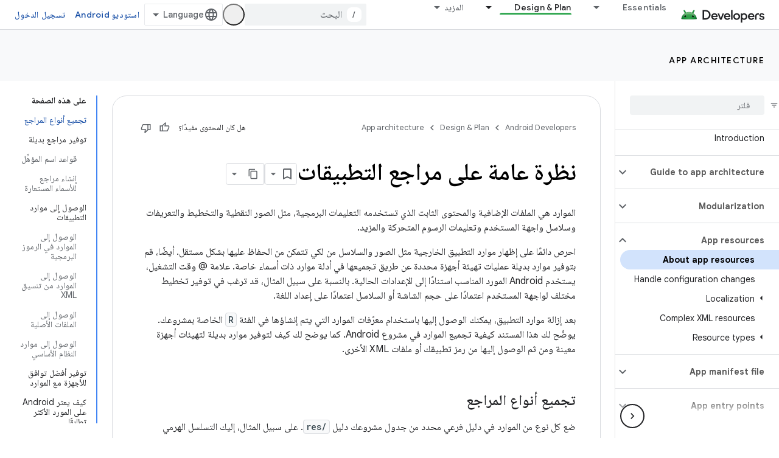

--- FILE ---
content_type: text/html; charset=utf-8
request_url: https://developer.android.com/guide/topics/resources/providing-resources.html?hl=ar
body_size: 67056
content:









<!doctype html>
<html 
      lang="ar-x-mtfrom-en"
      dir="rtl">
  <head>
    <meta name="google-signin-client-id" content="721724668570-nbkv1cfusk7kk4eni4pjvepaus73b13t.apps.googleusercontent.com"><meta name="google-signin-scope"
          content="profile email https://www.googleapis.com/auth/developerprofiles https://www.googleapis.com/auth/developerprofiles.award https://www.googleapis.com/auth/devprofiles.full_control.firstparty"><meta property="og:site_name" content="Android Developers">
    <meta property="og:type" content="website"><meta name="theme-color" content="#34a853"><meta charset="utf-8">
    <meta content="IE=Edge" http-equiv="X-UA-Compatible">
    <meta name="viewport" content="width=device-width, initial-scale=1">
    

    <link rel="manifest" href="/_pwa/android/manifest.json"
          crossorigin="use-credentials">
    <link rel="preconnect" href="//www.gstatic.com" crossorigin>
    <link rel="preconnect" href="//fonts.gstatic.com" crossorigin>
    <link rel="preconnect" href="//fonts.googleapis.com" crossorigin>
    <link rel="preconnect" href="//apis.google.com" crossorigin>
    <link rel="preconnect" href="//www.google-analytics.com" crossorigin><link rel="stylesheet" href="//fonts.googleapis.com/css?family=Google+Sans:400,500,600,700|Google+Sans+Text:400,400italic,500,500italic,600,600italic,700,700italic|Roboto+Mono:400,500,700&display=swap">
      <link rel="stylesheet"
            href="//fonts.googleapis.com/css2?family=Material+Icons&family=Material+Symbols+Outlined&display=block"><link rel="stylesheet" href="//fonts.googleapis.com/earlyaccess/notonaskharabic.css"><link rel="stylesheet" href="https://www.gstatic.com/devrel-devsite/prod/v5f5028bd8220352863507a1bacc6e2ea79a725fdb2dd736f205c6da16a3d00d1/android/css/app.css">
      
        <link rel="stylesheet" href="https://www.gstatic.com/devrel-devsite/prod/v5f5028bd8220352863507a1bacc6e2ea79a725fdb2dd736f205c6da16a3d00d1/android/css/dark-theme.css" disabled>
      <link rel="shortcut icon" href="https://www.gstatic.com/devrel-devsite/prod/v5f5028bd8220352863507a1bacc6e2ea79a725fdb2dd736f205c6da16a3d00d1/android/images/favicon.svg">
    <link rel="apple-touch-icon" href="https://www.gstatic.com/devrel-devsite/prod/v5f5028bd8220352863507a1bacc6e2ea79a725fdb2dd736f205c6da16a3d00d1/android/images/touchicon-180.png"><link rel="canonical" href="https://developer.android.com/guide/topics/resources/providing-resources?hl=ar"><link rel="search" type="application/opensearchdescription+xml"
            title="Android Developers" href="https://developer.android.com/s/opensearch.xml?hl=ar">
      <link rel="alternate" hreflang="en"
          href="https://developer.android.com/guide/topics/resources/providing-resources" /><link rel="alternate" hreflang="x-default" href="https://developer.android.com/guide/topics/resources/providing-resources" /><link rel="alternate" hreflang="ar"
          href="https://developer.android.com/guide/topics/resources/providing-resources?hl=ar" /><link rel="alternate" hreflang="bn"
          href="https://developer.android.com/guide/topics/resources/providing-resources?hl=bn" /><link rel="alternate" hreflang="zh-Hans"
          href="https://developer.android.com/guide/topics/resources/providing-resources?hl=zh-cn" /><link rel="alternate" hreflang="zh-Hant"
          href="https://developer.android.com/guide/topics/resources/providing-resources?hl=zh-tw" /><link rel="alternate" hreflang="fa"
          href="https://developer.android.com/guide/topics/resources/providing-resources?hl=fa" /><link rel="alternate" hreflang="fr"
          href="https://developer.android.com/guide/topics/resources/providing-resources?hl=fr" /><link rel="alternate" hreflang="de"
          href="https://developer.android.com/guide/topics/resources/providing-resources?hl=de" /><link rel="alternate" hreflang="he"
          href="https://developer.android.com/guide/topics/resources/providing-resources?hl=he" /><link rel="alternate" hreflang="hi"
          href="https://developer.android.com/guide/topics/resources/providing-resources?hl=hi" /><link rel="alternate" hreflang="id"
          href="https://developer.android.com/guide/topics/resources/providing-resources?hl=id" /><link rel="alternate" hreflang="it"
          href="https://developer.android.com/guide/topics/resources/providing-resources?hl=it" /><link rel="alternate" hreflang="ja"
          href="https://developer.android.com/guide/topics/resources/providing-resources?hl=ja" /><link rel="alternate" hreflang="ko"
          href="https://developer.android.com/guide/topics/resources/providing-resources?hl=ko" /><link rel="alternate" hreflang="pl"
          href="https://developer.android.com/guide/topics/resources/providing-resources?hl=pl" /><link rel="alternate" hreflang="pt-BR"
          href="https://developer.android.com/guide/topics/resources/providing-resources?hl=pt-br" /><link rel="alternate" hreflang="ru"
          href="https://developer.android.com/guide/topics/resources/providing-resources?hl=ru" /><link rel="alternate" hreflang="es-419"
          href="https://developer.android.com/guide/topics/resources/providing-resources?hl=es-419" /><link rel="alternate" hreflang="th"
          href="https://developer.android.com/guide/topics/resources/providing-resources?hl=th" /><link rel="alternate" hreflang="tr"
          href="https://developer.android.com/guide/topics/resources/providing-resources?hl=tr" /><link rel="alternate" hreflang="vi"
          href="https://developer.android.com/guide/topics/resources/providing-resources?hl=vi" /><title>نظرة عامة على مراجع التطبيقات &nbsp;|&nbsp; App architecture &nbsp;|&nbsp; Android Developers</title>

<meta property="og:title" content="نظرة عامة على مراجع التطبيقات &nbsp;|&nbsp; App architecture &nbsp;|&nbsp; Android Developers"><meta property="og:url" content="https://developer.android.com/guide/topics/resources/providing-resources?hl=ar"><meta property="og:image" content="https://developer.android.com/static/images/social/android-developers.png?hl=ar">
  <meta property="og:image:width" content="1200">
  <meta property="og:image:height" content="675"><meta property="og:locale" content="ar"><meta name="twitter:card" content="summary_large_image"><script type="application/ld+json">
  {
    "@context": "https://schema.org",
    "@type": "Article",
    
    "headline": "نظرة عامة على مراجع التطبيقات"
  }
</script><script type="application/ld+json">
  {
    "@context": "https://schema.org",
    "@type": "BreadcrumbList",
    "itemListElement": [{
      "@type": "ListItem",
      "position": 1,
      "name": "App architecture",
      "item": "https://developer.android.com/topic/architecture/intro"
    },{
      "@type": "ListItem",
      "position": 2,
      "name": "نظرة عامة على مراجع التطبيقات",
      "item": "https://developer.android.com/guide/topics/resources/providing-resources"
    }]
  }
  </script><link rel="alternate machine-translated-from" hreflang="en"
        href="https://developer.android.com/guide/topics/resources/providing-resources?hl=en">
  
  
  

  


    
      <link rel="stylesheet" href="/extras.css"></head>
  <body class="color-scheme--light"
        template="page"
        theme="android-theme"
        type="article"
        
        appearance
        
        layout="docs"
        
        
        
        
        
        display-toc
        pending>
  
    <devsite-progress type="indeterminate" id="app-progress"></devsite-progress>
  
  
    <a href="#main-content" class="skip-link button">
      
      التخطّي إلى المحتوى الرئيسي
    </a>
    <section class="devsite-wrapper">
      <devsite-cookie-notification-bar></devsite-cookie-notification-bar><devsite-header role="banner">
  
    





















<div class="devsite-header--inner" data-nosnippet>
  <div class="devsite-top-logo-row-wrapper-wrapper">
    <div class="devsite-top-logo-row-wrapper">
      <div class="devsite-top-logo-row">
        <button type="button" id="devsite-hamburger-menu"
          class="devsite-header-icon-button button-flat material-icons gc-analytics-event"
          data-category="Site-Wide Custom Events"
          data-label="Navigation menu button"
          visually-hidden
          aria-label="فتح القائمة">
        </button>
        
<div class="devsite-product-name-wrapper">

  <a href="/" class="devsite-site-logo-link gc-analytics-event"
   data-category="Site-Wide Custom Events" data-label="Site logo" track-type="globalNav"
   track-name="androidDevelopers" track-metadata-position="nav"
   track-metadata-eventDetail="nav">
  
  <picture>
    
    <source srcset="https://www.gstatic.com/devrel-devsite/prod/v5f5028bd8220352863507a1bacc6e2ea79a725fdb2dd736f205c6da16a3d00d1/android/images/lockup-dark-theme.png"
            media="(prefers-color-scheme: dark)"
            class="devsite-dark-theme">
    
    <img src="https://www.gstatic.com/devrel-devsite/prod/v5f5028bd8220352863507a1bacc6e2ea79a725fdb2dd736f205c6da16a3d00d1/android/images/lockup.png" class="devsite-site-logo" alt="Android Developers">
  </picture>
  
</a>



  
  
  <span class="devsite-product-name">
    <ul class="devsite-breadcrumb-list"
  >
  
  <li class="devsite-breadcrumb-item
             ">
    
    
    
      
      
    
  </li>
  
</ul>
  </span>

</div>
        <div class="devsite-top-logo-row-middle">
          <div class="devsite-header-upper-tabs">
            
              
              
  <devsite-tabs class="upper-tabs">

    <nav class="devsite-tabs-wrapper" aria-label="علامات التبويب العلوية">
      
        
          <tab class="devsite-dropdown
    devsite-dropdown-full
    
    
    ">
  
    <a href="https://developer.android.com/get-started?hl=ar"
    class="devsite-tabs-content gc-analytics-event android-dropdown-tab"
      track-metadata-eventdetail="https://developer.android.com/get-started?hl=ar"
    
       track-type="nav"
       track-metadata-position="nav - essentials"
       track-metadata-module="primary nav"
       
       
         
           data-category="Site-Wide Custom Events"
         
           data-label="Tab: Essentials"
         
           track-name="essentials"
         
       >
    Essentials
  
    </a>
    
      <button
         aria-haspopup="menu"
         aria-expanded="false"
         aria-label="القائمة المنسدلة لما يلي: Essentials"
         track-type="nav"
         track-metadata-eventdetail="https://developer.android.com/get-started?hl=ar"
         track-metadata-position="nav - essentials"
         track-metadata-module="primary nav"
         
          
            data-category="Site-Wide Custom Events"
          
            data-label="Tab: Essentials"
          
            track-name="essentials"
          
        
         class="devsite-tabs-dropdown-toggle devsite-icon devsite-icon-arrow-drop-down"></button>
    
  
  <div class="devsite-tabs-dropdown" role="menu" aria-label="submenu" hidden>
    
    <div class="devsite-tabs-dropdown-content">
      
        <div class="devsite-tabs-dropdown-column
                    android-dropdown android-dropdown-primary android-dropdown-ai">
          
            <ul class="devsite-tabs-dropdown-section
                       ">
              
                <li class="devsite-nav-title" role="heading" tooltip>Build AI experiences</li>
              
              
                <li class="devsite-nav-description">Build AI-powered Android apps with Gemini APIs and more.
</li>
              
              
                <li class="devsite-nav-item">
                  <a href="https://developer.android.com/ai?hl=ar"
                    
                     track-type="nav"
                     track-metadata-eventdetail="https://developer.android.com/ai?hl=ar"
                     track-metadata-position="nav - essentials"
                     track-metadata-module="tertiary nav"
                     
                       track-metadata-module_headline="build ai experiences"
                     
                     tooltip
                  
                    
                     class="button button-primary"
                    
                  >
                    
                    <div class="devsite-nav-item-title">
                      Get started
                    </div>
                    
                  </a>
                </li>
              
            </ul>
          
        </div>
      
        <div class="devsite-tabs-dropdown-column
                    android-dropdown">
          
            <ul class="devsite-tabs-dropdown-section
                       android-dropdown-section-icon android-dropdown-section-icon-launch">
              
                <li class="devsite-nav-title" role="heading" tooltip>Get started</li>
              
              
                <li class="devsite-nav-description">Start by creating your first app. Go deeper with our training courses or explore app development on your own.
</li>
              
              
                <li class="devsite-nav-item">
                  <a href="https://developer.android.com/get-started/overview?hl=ar"
                    
                     track-type="nav"
                     track-metadata-eventdetail="https://developer.android.com/get-started/overview?hl=ar"
                     track-metadata-position="nav - essentials"
                     track-metadata-module="tertiary nav"
                     
                       track-metadata-module_headline="get started"
                     
                     tooltip
                  >
                    
                    <div class="devsite-nav-item-title">
                      Hello world
                    </div>
                    
                  </a>
                </li>
              
                <li class="devsite-nav-item">
                  <a href="https://developer.android.com/courses?hl=ar"
                    
                     track-type="nav"
                     track-metadata-eventdetail="https://developer.android.com/courses?hl=ar"
                     track-metadata-position="nav - essentials"
                     track-metadata-module="tertiary nav"
                     
                       track-metadata-module_headline="get started"
                     
                     tooltip
                  >
                    
                    <div class="devsite-nav-item-title">
                      Training courses
                    </div>
                    
                  </a>
                </li>
              
                <li class="devsite-nav-item">
                  <a href="https://developer.android.com/get-started/codelabs?hl=ar"
                    
                     track-type="nav"
                     track-metadata-eventdetail="https://developer.android.com/get-started/codelabs?hl=ar"
                     track-metadata-position="nav - essentials"
                     track-metadata-module="tertiary nav"
                     
                       track-metadata-module_headline="get started"
                     
                     tooltip
                  >
                    
                    <div class="devsite-nav-item-title">
                      Tutorials
                    </div>
                    
                  </a>
                </li>
              
                <li class="devsite-nav-item">
                  <a href="https://developer.android.com/develop/ui/compose/adopt?hl=ar"
                    
                     track-type="nav"
                     track-metadata-eventdetail="https://developer.android.com/develop/ui/compose/adopt?hl=ar"
                     track-metadata-position="nav - essentials"
                     track-metadata-module="tertiary nav"
                     
                       track-metadata-module_headline="get started"
                     
                     tooltip
                  >
                    
                    <div class="devsite-nav-item-title">
                      Compose for teams
                    </div>
                    
                  </a>
                </li>
              
                <li class="devsite-nav-item">
                  <a href="https://developer.android.com/kotlin?hl=ar"
                    
                     track-type="nav"
                     track-metadata-eventdetail="https://developer.android.com/kotlin?hl=ar"
                     track-metadata-position="nav - essentials"
                     track-metadata-module="tertiary nav"
                     
                       track-metadata-module_headline="get started"
                     
                     tooltip
                  >
                    
                    <div class="devsite-nav-item-title">
                      Kotlin for Android
                    </div>
                    
                  </a>
                </li>
              
                <li class="devsite-nav-item">
                  <a href="https://play.google.com/console/about/guides/play-commerce/?hl=ar"
                    
                     track-type="nav"
                     track-metadata-eventdetail="https://play.google.com/console/about/guides/play-commerce/?hl=ar"
                     track-metadata-position="nav - essentials"
                     track-metadata-module="tertiary nav"
                     
                       track-metadata-module_headline="get started"
                     
                     tooltip
                  >
                    
                    <div class="devsite-nav-item-title">
                      Monetization with Play ↗️
                    </div>
                    
                  </a>
                </li>
              
                <li class="devsite-nav-item">
                  <a href="https://developer.android.com/developer-verification?hl=ar"
                    
                     track-type="nav"
                     track-metadata-eventdetail="https://developer.android.com/developer-verification?hl=ar"
                     track-metadata-position="nav - essentials"
                     track-metadata-module="tertiary nav"
                     
                       track-metadata-module_headline="get started"
                     
                     tooltip
                  >
                    
                    <div class="devsite-nav-item-title">
                      Android Developer Verification
                    </div>
                    
                  </a>
                </li>
              
            </ul>
          
        </div>
      
        <div class="devsite-tabs-dropdown-column
                    android-dropdown">
          
            <ul class="devsite-tabs-dropdown-section
                       android-dropdown-section-icon android-dropdown-section-icon-multiple-screens">
              
                <li class="devsite-nav-title" role="heading" tooltip>Extend by device</li>
              
              
                <li class="devsite-nav-description">Build apps that give your users seamless experiences from phones to tablets, watches, headsets, and more.
</li>
              
              
                <li class="devsite-nav-item">
                  <a href="https://developer.android.com/adaptive-apps?hl=ar"
                    
                     track-type="nav"
                     track-metadata-eventdetail="https://developer.android.com/adaptive-apps?hl=ar"
                     track-metadata-position="nav - essentials"
                     track-metadata-module="tertiary nav"
                     
                       track-metadata-module_headline="extend by device"
                     
                     tooltip
                  >
                    
                    <div class="devsite-nav-item-title">
                      Adaptive apps
                    </div>
                    
                  </a>
                </li>
              
                <li class="devsite-nav-item">
                  <a href="https://developer.android.com/xr?hl=ar"
                    
                     track-type="nav"
                     track-metadata-eventdetail="https://developer.android.com/xr?hl=ar"
                     track-metadata-position="nav - essentials"
                     track-metadata-module="tertiary nav"
                     
                       track-metadata-module_headline="extend by device"
                     
                     tooltip
                  >
                    
                    <div class="devsite-nav-item-title">
                      Android XR
                    </div>
                    
                  </a>
                </li>
              
                <li class="devsite-nav-item">
                  <a href="https://developer.android.com/wear?hl=ar"
                    
                     track-type="nav"
                     track-metadata-eventdetail="https://developer.android.com/wear?hl=ar"
                     track-metadata-position="nav - essentials"
                     track-metadata-module="tertiary nav"
                     
                       track-metadata-module_headline="extend by device"
                     
                     tooltip
                  >
                    
                    <div class="devsite-nav-item-title">
                      Wear OS
                    </div>
                    
                  </a>
                </li>
              
                <li class="devsite-nav-item">
                  <a href="https://developer.android.com/cars?hl=ar"
                    
                     track-type="nav"
                     track-metadata-eventdetail="https://developer.android.com/cars?hl=ar"
                     track-metadata-position="nav - essentials"
                     track-metadata-module="tertiary nav"
                     
                       track-metadata-module_headline="extend by device"
                     
                     tooltip
                  >
                    
                    <div class="devsite-nav-item-title">
                      Android for Cars
                    </div>
                    
                  </a>
                </li>
              
                <li class="devsite-nav-item">
                  <a href="https://developer.android.com/tv?hl=ar"
                    
                     track-type="nav"
                     track-metadata-eventdetail="https://developer.android.com/tv?hl=ar"
                     track-metadata-position="nav - essentials"
                     track-metadata-module="tertiary nav"
                     
                       track-metadata-module_headline="extend by device"
                     
                     tooltip
                  >
                    
                    <div class="devsite-nav-item-title">
                      Android TV
                    </div>
                    
                  </a>
                </li>
              
                <li class="devsite-nav-item">
                  <a href="https://developer.android.com/chrome-os?hl=ar"
                    
                     track-type="nav"
                     track-metadata-eventdetail="https://developer.android.com/chrome-os?hl=ar"
                     track-metadata-position="nav - essentials"
                     track-metadata-module="tertiary nav"
                     
                       track-metadata-module_headline="extend by device"
                     
                     tooltip
                  >
                    
                    <div class="devsite-nav-item-title">
                      ChromeOS
                    </div>
                    
                  </a>
                </li>
              
            </ul>
          
        </div>
      
        <div class="devsite-tabs-dropdown-column
                    android-dropdown">
          
            <ul class="devsite-tabs-dropdown-section
                       android-dropdown-section-icon android-dropdown-section-icon-platform">
              
                <li class="devsite-nav-title" role="heading" tooltip>Build by category</li>
              
              
                <li class="devsite-nav-description">Learn to build for your use case by following Google&#39;s prescriptive and opinionated guidance.
</li>
              
              
                <li class="devsite-nav-item">
                  <a href="https://developer.android.com/games?hl=ar"
                    
                     track-type="nav"
                     track-metadata-eventdetail="https://developer.android.com/games?hl=ar"
                     track-metadata-position="nav - essentials"
                     track-metadata-module="tertiary nav"
                     
                       track-metadata-module_headline="build by category"
                     
                     tooltip
                  >
                    
                    <div class="devsite-nav-item-title">
                      Games
                    </div>
                    
                  </a>
                </li>
              
                <li class="devsite-nav-item">
                  <a href="https://developer.android.com/media?hl=ar"
                    
                     track-type="nav"
                     track-metadata-eventdetail="https://developer.android.com/media?hl=ar"
                     track-metadata-position="nav - essentials"
                     track-metadata-module="tertiary nav"
                     
                       track-metadata-module_headline="build by category"
                     
                     tooltip
                  >
                    
                    <div class="devsite-nav-item-title">
                      Camera & media
                    </div>
                    
                  </a>
                </li>
              
                <li class="devsite-nav-item">
                  <a href="https://developer.android.com/social-and-messaging?hl=ar"
                    
                     track-type="nav"
                     track-metadata-eventdetail="https://developer.android.com/social-and-messaging?hl=ar"
                     track-metadata-position="nav - essentials"
                     track-metadata-module="tertiary nav"
                     
                       track-metadata-module_headline="build by category"
                     
                     tooltip
                  >
                    
                    <div class="devsite-nav-item-title">
                      Social & messaging
                    </div>
                    
                  </a>
                </li>
              
                <li class="devsite-nav-item">
                  <a href="https://developer.android.com/health-and-fitness?hl=ar"
                    
                     track-type="nav"
                     track-metadata-eventdetail="https://developer.android.com/health-and-fitness?hl=ar"
                     track-metadata-position="nav - essentials"
                     track-metadata-module="tertiary nav"
                     
                       track-metadata-module_headline="build by category"
                     
                     tooltip
                  >
                    
                    <div class="devsite-nav-item-title">
                      Health & fitness
                    </div>
                    
                  </a>
                </li>
              
                <li class="devsite-nav-item">
                  <a href="https://developer.android.com/productivity?hl=ar"
                    
                     track-type="nav"
                     track-metadata-eventdetail="https://developer.android.com/productivity?hl=ar"
                     track-metadata-position="nav - essentials"
                     track-metadata-module="tertiary nav"
                     
                       track-metadata-module_headline="build by category"
                     
                     tooltip
                  >
                    
                    <div class="devsite-nav-item-title">
                      Productivity
                    </div>
                    
                  </a>
                </li>
              
                <li class="devsite-nav-item">
                  <a href="https://developer.android.com/work/overview?hl=ar"
                    
                     track-type="nav"
                     track-metadata-eventdetail="https://developer.android.com/work/overview?hl=ar"
                     track-metadata-position="nav - essentials"
                     track-metadata-module="tertiary nav"
                     
                       track-metadata-module_headline="build by category"
                     
                     tooltip
                  >
                    
                    <div class="devsite-nav-item-title">
                      Enterprise apps
                    </div>
                    
                  </a>
                </li>
              
            </ul>
          
        </div>
      
        <div class="devsite-tabs-dropdown-column
                    android-dropdown">
          
            <ul class="devsite-tabs-dropdown-section
                       android-dropdown-section-icon android-dropdown-section-icon-stars">
              
                <li class="devsite-nav-title" role="heading" tooltip>Get the latest</li>
              
              
                <li class="devsite-nav-description">Stay in touch with the latest releases throughout the year, join our preview programs, and give us your feedback.
</li>
              
              
                <li class="devsite-nav-item">
                  <a href="https://developer.android.com/latest-updates?hl=ar"
                    
                     track-type="nav"
                     track-metadata-eventdetail="https://developer.android.com/latest-updates?hl=ar"
                     track-metadata-position="nav - essentials"
                     track-metadata-module="tertiary nav"
                     
                       track-metadata-module_headline="get the latest"
                     
                     tooltip
                  >
                    
                    <div class="devsite-nav-item-title">
                      Latest updates
                    </div>
                    
                  </a>
                </li>
              
                <li class="devsite-nav-item">
                  <a href="https://developer.android.com/latest-updates/experimental?hl=ar"
                    
                     track-type="nav"
                     track-metadata-eventdetail="https://developer.android.com/latest-updates/experimental?hl=ar"
                     track-metadata-position="nav - essentials"
                     track-metadata-module="tertiary nav"
                     
                       track-metadata-module_headline="get the latest"
                     
                     tooltip
                  >
                    
                    <div class="devsite-nav-item-title">
                      Experimental updates
                    </div>
                    
                  </a>
                </li>
              
                <li class="devsite-nav-item">
                  <a href="https://developer.android.com/studio/preview?hl=ar"
                    
                     track-type="nav"
                     track-metadata-eventdetail="https://developer.android.com/studio/preview?hl=ar"
                     track-metadata-position="nav - essentials"
                     track-metadata-module="tertiary nav"
                     
                       track-metadata-module_headline="get the latest"
                     
                     tooltip
                  >
                    
                    <div class="devsite-nav-item-title">
                      Android Studio preview
                    </div>
                    
                  </a>
                </li>
              
                <li class="devsite-nav-item">
                  <a href="https://developer.android.com/jetpack/androidx/versions?hl=ar"
                    
                     track-type="nav"
                     track-metadata-eventdetail="https://developer.android.com/jetpack/androidx/versions?hl=ar"
                     track-metadata-position="nav - essentials"
                     track-metadata-module="tertiary nav"
                     
                       track-metadata-module_headline="get the latest"
                     
                     tooltip
                  >
                    
                    <div class="devsite-nav-item-title">
                      Jetpack & Compose libraries
                    </div>
                    
                  </a>
                </li>
              
                <li class="devsite-nav-item">
                  <a href="https://developer.android.com/training/wearables/versions/latest?hl=ar"
                    
                     track-type="nav"
                     track-metadata-eventdetail="https://developer.android.com/training/wearables/versions/latest?hl=ar"
                     track-metadata-position="nav - essentials"
                     track-metadata-module="tertiary nav"
                     
                       track-metadata-module_headline="get the latest"
                     
                     tooltip
                  >
                    
                    <div class="devsite-nav-item-title">
                      Wear OS releases
                    </div>
                    
                  </a>
                </li>
              
                <li class="devsite-nav-item">
                  <a href="https://developer.android.com/design-for-safety/privacy-sandbox?hl=ar"
                    
                     track-type="nav"
                     track-metadata-eventdetail="https://developer.android.com/design-for-safety/privacy-sandbox?hl=ar"
                     track-metadata-position="nav - essentials"
                     track-metadata-module="tertiary nav"
                     
                       track-metadata-module_headline="get the latest"
                     
                     tooltip
                  >
                    
                    <div class="devsite-nav-item-title">
                      Privacy Sandbox ↗️
                    </div>
                    
                  </a>
                </li>
              
            </ul>
          
        </div>
      
    </div>
  </div>
</tab>
        
      
        
          <tab class="devsite-dropdown
    devsite-dropdown-full
    devsite-active
    
    ">
  
    <a href="https://developer.android.com/design?hl=ar"
    class="devsite-tabs-content gc-analytics-event android-dropdown-tab"
      track-metadata-eventdetail="https://developer.android.com/design?hl=ar"
    
       track-type="nav"
       track-metadata-position="nav - design &amp; plan"
       track-metadata-module="primary nav"
       aria-label="Design &amp; Plan, selected" 
       
         
           data-category="Site-Wide Custom Events"
         
           data-label="Tab: Design &amp; Plan"
         
           track-name="design &amp; plan"
         
       >
    Design &amp; Plan
  
    </a>
    
      <button
         aria-haspopup="menu"
         aria-expanded="false"
         aria-label="القائمة المنسدلة لما يلي: Design &amp; Plan"
         track-type="nav"
         track-metadata-eventdetail="https://developer.android.com/design?hl=ar"
         track-metadata-position="nav - design &amp; plan"
         track-metadata-module="primary nav"
         
          
            data-category="Site-Wide Custom Events"
          
            data-label="Tab: Design &amp; Plan"
          
            track-name="design &amp; plan"
          
        
         class="devsite-tabs-dropdown-toggle devsite-icon devsite-icon-arrow-drop-down"></button>
    
  
  <div class="devsite-tabs-dropdown" role="menu" aria-label="submenu" hidden>
    
    <div class="devsite-tabs-dropdown-content">
      
        <div class="devsite-tabs-dropdown-column
                    android-dropdown android-dropdown-primary android-dropdown-mad">
          
            <ul class="devsite-tabs-dropdown-section
                       ">
              
                <li class="devsite-nav-title" role="heading" tooltip>Excellent Experiences</li>
              
              
                <li class="devsite-nav-description">Build the best experiences for your best users.
</li>
              
              
                <li class="devsite-nav-item">
                  <a href="https://developer.android.com/quality/excellent?hl=ar"
                    
                     track-type="nav"
                     track-metadata-eventdetail="https://developer.android.com/quality/excellent?hl=ar"
                     track-metadata-position="nav - design &amp; plan"
                     track-metadata-module="tertiary nav"
                     
                       track-metadata-module_headline="excellent experiences"
                     
                     tooltip
                  
                    
                     class="button button-primary"
                    
                  >
                    
                    <div class="devsite-nav-item-title">
                      Learn more
                    </div>
                    
                  </a>
                </li>
              
            </ul>
          
        </div>
      
        <div class="devsite-tabs-dropdown-column
                    android-dropdown">
          
            <ul class="devsite-tabs-dropdown-section
                       android-dropdown-section-icon android-dropdown-section-icon-layout">
              
                <li class="devsite-nav-title" role="heading" tooltip>UI Design</li>
              
              
                <li class="devsite-nav-description">Design a beautiful user interface using Android best practices.</li>
              
              
                <li class="devsite-nav-item">
                  <a href="https://developer.android.com/design/ui?hl=ar"
                    
                     track-type="nav"
                     track-metadata-eventdetail="https://developer.android.com/design/ui?hl=ar"
                     track-metadata-position="nav - design &amp; plan"
                     track-metadata-module="tertiary nav"
                     
                       track-metadata-module_headline="ui design"
                     
                     tooltip
                  >
                    
                    <div class="devsite-nav-item-title">
                      Design for Android
                    </div>
                    
                  </a>
                </li>
              
                <li class="devsite-nav-item">
                  <a href="https://developer.android.com/design/ui/mobile?hl=ar"
                    
                     track-type="nav"
                     track-metadata-eventdetail="https://developer.android.com/design/ui/mobile?hl=ar"
                     track-metadata-position="nav - design &amp; plan"
                     track-metadata-module="tertiary nav"
                     
                       track-metadata-module_headline="ui design"
                     
                     tooltip
                  >
                    
                    <div class="devsite-nav-item-title">
                      Mobile
                    </div>
                    
                  </a>
                </li>
              
                <li class="devsite-nav-item">
                  <a href="https://developer.android.com/design/ui/large-screens?hl=ar"
                    
                     track-type="nav"
                     track-metadata-eventdetail="https://developer.android.com/design/ui/large-screens?hl=ar"
                     track-metadata-position="nav - design &amp; plan"
                     track-metadata-module="tertiary nav"
                     
                       track-metadata-module_headline="ui design"
                     
                     tooltip
                  >
                    
                    <div class="devsite-nav-item-title">
                      Adaptive UI
                    </div>
                    
                  </a>
                </li>
              
                <li class="devsite-nav-item">
                  <a href="https://developer.android.com/design/ui/xr?hl=ar"
                    
                     track-type="nav"
                     track-metadata-eventdetail="https://developer.android.com/design/ui/xr?hl=ar"
                     track-metadata-position="nav - design &amp; plan"
                     track-metadata-module="tertiary nav"
                     
                       track-metadata-module_headline="ui design"
                     
                     tooltip
                  >
                    
                    <div class="devsite-nav-item-title">
                      XR Headsets & XR Glasses
                    </div>
                    
                  </a>
                </li>
              
                <li class="devsite-nav-item">
                  <a href="https://developer.android.com/design/ui/ai-glasses?hl=ar"
                    
                     track-type="nav"
                     track-metadata-eventdetail="https://developer.android.com/design/ui/ai-glasses?hl=ar"
                     track-metadata-position="nav - design &amp; plan"
                     track-metadata-module="tertiary nav"
                     
                       track-metadata-module_headline="ui design"
                     
                     tooltip
                  >
                    
                    <div class="devsite-nav-item-title">
                      AI Glasses
                    </div>
                    
                  </a>
                </li>
              
                <li class="devsite-nav-item">
                  <a href="https://developer.android.com/design/ui/widget?hl=ar"
                    
                     track-type="nav"
                     track-metadata-eventdetail="https://developer.android.com/design/ui/widget?hl=ar"
                     track-metadata-position="nav - design &amp; plan"
                     track-metadata-module="tertiary nav"
                     
                       track-metadata-module_headline="ui design"
                     
                     tooltip
                  >
                    
                    <div class="devsite-nav-item-title">
                      Widgets
                    </div>
                    
                  </a>
                </li>
              
                <li class="devsite-nav-item">
                  <a href="https://developer.android.com/design/ui/wear?hl=ar"
                    
                     track-type="nav"
                     track-metadata-eventdetail="https://developer.android.com/design/ui/wear?hl=ar"
                     track-metadata-position="nav - design &amp; plan"
                     track-metadata-module="tertiary nav"
                     
                       track-metadata-module_headline="ui design"
                     
                     tooltip
                  >
                    
                    <div class="devsite-nav-item-title">
                      Wear OS
                    </div>
                    
                  </a>
                </li>
              
                <li class="devsite-nav-item">
                  <a href="https://developer.android.com/design/ui/tv?hl=ar"
                    
                     track-type="nav"
                     track-metadata-eventdetail="https://developer.android.com/design/ui/tv?hl=ar"
                     track-metadata-position="nav - design &amp; plan"
                     track-metadata-module="tertiary nav"
                     
                       track-metadata-module_headline="ui design"
                     
                     tooltip
                  >
                    
                    <div class="devsite-nav-item-title">
                      Android TV
                    </div>
                    
                  </a>
                </li>
              
                <li class="devsite-nav-item">
                  <a href="https://developer.android.com/design/ui/cars?hl=ar"
                    
                     track-type="nav"
                     track-metadata-eventdetail="https://developer.android.com/design/ui/cars?hl=ar"
                     track-metadata-position="nav - design &amp; plan"
                     track-metadata-module="tertiary nav"
                     
                       track-metadata-module_headline="ui design"
                     
                     tooltip
                  >
                    
                    <div class="devsite-nav-item-title">
                      Android for Cars
                    </div>
                    
                  </a>
                </li>
              
            </ul>
          
        </div>
      
        <div class="devsite-tabs-dropdown-column
                    android-dropdown">
          
            <ul class="devsite-tabs-dropdown-section
                       android-dropdown-section-icon android-dropdown-section-icon-design">
              
                <li class="devsite-nav-title" role="heading" tooltip>Architecture</li>
              
              
                <li class="devsite-nav-description">Design robust, testable, and maintainable app logic and services.</li>
              
              
                <li class="devsite-nav-item">
                  <a href="https://developer.android.com/topic/architecture/intro?hl=ar"
                    
                     track-type="nav"
                     track-metadata-eventdetail="https://developer.android.com/topic/architecture/intro?hl=ar"
                     track-metadata-position="nav - design &amp; plan"
                     track-metadata-module="tertiary nav"
                     
                       track-metadata-module_headline="architecture"
                     
                     tooltip
                  >
                    
                    <div class="devsite-nav-item-title">
                      Introduction
                    </div>
                    
                  </a>
                </li>
              
                <li class="devsite-nav-item">
                  <a href="https://developer.android.com/topic/libraries/view-binding?hl=ar"
                    
                     track-type="nav"
                     track-metadata-eventdetail="https://developer.android.com/topic/libraries/view-binding?hl=ar"
                     track-metadata-position="nav - design &amp; plan"
                     track-metadata-module="tertiary nav"
                     
                       track-metadata-module_headline="architecture"
                     
                     tooltip
                  >
                    
                    <div class="devsite-nav-item-title">
                      Libraries
                    </div>
                    
                  </a>
                </li>
              
                <li class="devsite-nav-item">
                  <a href="https://developer.android.com/guide/navigation/navigation-principles?hl=ar"
                    
                     track-type="nav"
                     track-metadata-eventdetail="https://developer.android.com/guide/navigation/navigation-principles?hl=ar"
                     track-metadata-position="nav - design &amp; plan"
                     track-metadata-module="tertiary nav"
                     
                       track-metadata-module_headline="architecture"
                     
                     tooltip
                  >
                    
                    <div class="devsite-nav-item-title">
                      Navigation
                    </div>
                    
                  </a>
                </li>
              
                <li class="devsite-nav-item">
                  <a href="https://developer.android.com/topic/modularization?hl=ar"
                    
                     track-type="nav"
                     track-metadata-eventdetail="https://developer.android.com/topic/modularization?hl=ar"
                     track-metadata-position="nav - design &amp; plan"
                     track-metadata-module="tertiary nav"
                     
                       track-metadata-module_headline="architecture"
                     
                     tooltip
                  >
                    
                    <div class="devsite-nav-item-title">
                      Modularization
                    </div>
                    
                  </a>
                </li>
              
                <li class="devsite-nav-item">
                  <a href="https://developer.android.com/training/testing/fundamentals?hl=ar"
                    
                     track-type="nav"
                     track-metadata-eventdetail="https://developer.android.com/training/testing/fundamentals?hl=ar"
                     track-metadata-position="nav - design &amp; plan"
                     track-metadata-module="tertiary nav"
                     
                       track-metadata-module_headline="architecture"
                     
                     tooltip
                  >
                    
                    <div class="devsite-nav-item-title">
                      Testing
                    </div>
                    
                  </a>
                </li>
              
                <li class="devsite-nav-item">
                  <a href="https://developer.android.com/kotlin/multiplatform?hl=ar"
                    
                     track-type="nav"
                     track-metadata-eventdetail="https://developer.android.com/kotlin/multiplatform?hl=ar"
                     track-metadata-position="nav - design &amp; plan"
                     track-metadata-module="tertiary nav"
                     
                       track-metadata-module_headline="architecture"
                     
                     tooltip
                  >
                    
                    <div class="devsite-nav-item-title">
                      Kotlin Multiplatform
                    </div>
                    
                  </a>
                </li>
              
            </ul>
          
        </div>
      
        <div class="devsite-tabs-dropdown-column
                    android-dropdown">
          
            <ul class="devsite-tabs-dropdown-section
                       android-dropdown-section-icon android-dropdown-section-icon-vitals">
              
                <li class="devsite-nav-title" role="heading" tooltip>Quality</li>
              
              
                <li class="devsite-nav-description">Plan for app quality and align with Play store guidelines.</li>
              
              
                <li class="devsite-nav-item">
                  <a href="https://developer.android.com/quality?hl=ar"
                    
                     track-type="nav"
                     track-metadata-eventdetail="https://developer.android.com/quality?hl=ar"
                     track-metadata-position="nav - design &amp; plan"
                     track-metadata-module="tertiary nav"
                     
                       track-metadata-module_headline="quality"
                     
                     tooltip
                  >
                    
                    <div class="devsite-nav-item-title">
                      Overview
                    </div>
                    
                  </a>
                </li>
              
                <li class="devsite-nav-item">
                  <a href="https://developer.android.com/quality/core-value?hl=ar"
                    
                     track-type="nav"
                     track-metadata-eventdetail="https://developer.android.com/quality/core-value?hl=ar"
                     track-metadata-position="nav - design &amp; plan"
                     track-metadata-module="tertiary nav"
                     
                       track-metadata-module_headline="quality"
                     
                     tooltip
                  >
                    
                    <div class="devsite-nav-item-title">
                      Core value
                    </div>
                    
                  </a>
                </li>
              
                <li class="devsite-nav-item">
                  <a href="https://developer.android.com/quality/user-experience?hl=ar"
                    
                     track-type="nav"
                     track-metadata-eventdetail="https://developer.android.com/quality/user-experience?hl=ar"
                     track-metadata-position="nav - design &amp; plan"
                     track-metadata-module="tertiary nav"
                     
                       track-metadata-module_headline="quality"
                     
                     tooltip
                  >
                    
                    <div class="devsite-nav-item-title">
                      User experience
                    </div>
                    
                  </a>
                </li>
              
                <li class="devsite-nav-item">
                  <a href="https://developer.android.com/guide/topics/ui/accessibility?hl=ar"
                    
                     track-type="nav"
                     track-metadata-eventdetail="https://developer.android.com/guide/topics/ui/accessibility?hl=ar"
                     track-metadata-position="nav - design &amp; plan"
                     track-metadata-module="tertiary nav"
                     
                       track-metadata-module_headline="quality"
                     
                     tooltip
                  >
                    
                    <div class="devsite-nav-item-title">
                      Accessibility
                    </div>
                    
                  </a>
                </li>
              
                <li class="devsite-nav-item">
                  <a href="https://developer.android.com/quality/technical?hl=ar"
                    
                     track-type="nav"
                     track-metadata-eventdetail="https://developer.android.com/quality/technical?hl=ar"
                     track-metadata-position="nav - design &amp; plan"
                     track-metadata-module="tertiary nav"
                     
                       track-metadata-module_headline="quality"
                     
                     tooltip
                  >
                    
                    <div class="devsite-nav-item-title">
                      Technical quality
                    </div>
                    
                  </a>
                </li>
              
                <li class="devsite-nav-item">
                  <a href="https://developer.android.com/quality/excellent?hl=ar"
                    
                     track-type="nav"
                     track-metadata-eventdetail="https://developer.android.com/quality/excellent?hl=ar"
                     track-metadata-position="nav - design &amp; plan"
                     track-metadata-module="tertiary nav"
                     
                       track-metadata-module_headline="quality"
                     
                     tooltip
                  >
                    
                    <div class="devsite-nav-item-title">
                      Excellent Experiences
                    </div>
                    
                  </a>
                </li>
              
            </ul>
          
        </div>
      
        <div class="devsite-tabs-dropdown-column
                    android-dropdown">
          
            <ul class="devsite-tabs-dropdown-section
                       android-dropdown-section-icon android-dropdown-section-icon-security-2">
              
                <li class="devsite-nav-title" role="heading" tooltip>Security</li>
              
              
                <li class="devsite-nav-description">Safeguard users against threats and ensure a secure Android experience.</li>
              
              
                <li class="devsite-nav-item">
                  <a href="https://developer.android.com/security?hl=ar"
                    
                     track-type="nav"
                     track-metadata-eventdetail="https://developer.android.com/security?hl=ar"
                     track-metadata-position="nav - design &amp; plan"
                     track-metadata-module="tertiary nav"
                     
                       track-metadata-module_headline="security"
                     
                     tooltip
                  >
                    
                    <div class="devsite-nav-item-title">
                      Overview
                    </div>
                    
                  </a>
                </li>
              
                <li class="devsite-nav-item">
                  <a href="https://developer.android.com/privacy?hl=ar"
                    
                     track-type="nav"
                     track-metadata-eventdetail="https://developer.android.com/privacy?hl=ar"
                     track-metadata-position="nav - design &amp; plan"
                     track-metadata-module="tertiary nav"
                     
                       track-metadata-module_headline="security"
                     
                     tooltip
                  >
                    
                    <div class="devsite-nav-item-title">
                      Privacy
                    </div>
                    
                  </a>
                </li>
              
                <li class="devsite-nav-item">
                  <a href="https://developer.android.com/privacy?hl=ar#app-permissions"
                    
                     track-type="nav"
                     track-metadata-eventdetail="https://developer.android.com/privacy?hl=ar#app-permissions"
                     track-metadata-position="nav - design &amp; plan"
                     track-metadata-module="tertiary nav"
                     
                       track-metadata-module_headline="security"
                     
                     tooltip
                  >
                    
                    <div class="devsite-nav-item-title">
                      Permissions
                    </div>
                    
                  </a>
                </li>
              
                <li class="devsite-nav-item">
                  <a href="https://developer.android.com/identity?hl=ar"
                    
                     track-type="nav"
                     track-metadata-eventdetail="https://developer.android.com/identity?hl=ar"
                     track-metadata-position="nav - design &amp; plan"
                     track-metadata-module="tertiary nav"
                     
                       track-metadata-module_headline="security"
                     
                     tooltip
                  >
                    
                    <div class="devsite-nav-item-title">
                      Identity
                    </div>
                    
                  </a>
                </li>
              
                <li class="devsite-nav-item">
                  <a href="https://developer.android.com/security/fraud-prevention?hl=ar"
                    
                     track-type="nav"
                     track-metadata-eventdetail="https://developer.android.com/security/fraud-prevention?hl=ar"
                     track-metadata-position="nav - design &amp; plan"
                     track-metadata-module="tertiary nav"
                     
                       track-metadata-module_headline="security"
                     
                     tooltip
                  >
                    
                    <div class="devsite-nav-item-title">
                      Fraud prevention
                    </div>
                    
                  </a>
                </li>
              
            </ul>
          
        </div>
      
    </div>
  </div>
</tab>
        
      
        
          <tab class="devsite-dropdown
    devsite-dropdown-full
    
    
    ">
  
    <a href="https://developer.android.com/develop?hl=ar"
    class="devsite-tabs-content gc-analytics-event android-dropdown-tab"
      track-metadata-eventdetail="https://developer.android.com/develop?hl=ar"
    
       track-type="nav"
       track-metadata-position="nav - develop"
       track-metadata-module="primary nav"
       
       
         
           data-category="Site-Wide Custom Events"
         
           data-label="Tab: Develop"
         
           track-name="develop"
         
       >
    Develop
  
    </a>
    
      <button
         aria-haspopup="menu"
         aria-expanded="false"
         aria-label="القائمة المنسدلة لما يلي: Develop"
         track-type="nav"
         track-metadata-eventdetail="https://developer.android.com/develop?hl=ar"
         track-metadata-position="nav - develop"
         track-metadata-module="primary nav"
         
          
            data-category="Site-Wide Custom Events"
          
            data-label="Tab: Develop"
          
            track-name="develop"
          
        
         class="devsite-tabs-dropdown-toggle devsite-icon devsite-icon-arrow-drop-down"></button>
    
  
  <div class="devsite-tabs-dropdown" role="menu" aria-label="submenu" hidden>
    
    <div class="devsite-tabs-dropdown-content">
      
        <div class="devsite-tabs-dropdown-column
                    android-dropdown android-dropdown-primary android-dropdown-studio">
          
            <ul class="devsite-tabs-dropdown-section
                       ">
              
                <li class="devsite-nav-title" role="heading" tooltip>Gemini in Android Studio</li>
              
              
                <li class="devsite-nav-description">Your AI development companion for Android development.
</li>
              
              
                <li class="devsite-nav-item">
                  <a href="https://developer.android.com/gemini-in-android?hl=ar"
                    
                     track-type="nav"
                     track-metadata-eventdetail="https://developer.android.com/gemini-in-android?hl=ar"
                     track-metadata-position="nav - develop"
                     track-metadata-module="tertiary nav"
                     
                       track-metadata-module_headline="gemini in android studio"
                     
                     tooltip
                  
                    
                     class="button button-primary"
                    
                  >
                    
                    <div class="devsite-nav-item-title">
                      Learn more
                    </div>
                    
                  </a>
                </li>
              
                <li class="devsite-nav-item">
                  <a href="https://developer.android.com/studio?hl=ar"
                    
                     track-type="nav"
                     track-metadata-eventdetail="https://developer.android.com/studio?hl=ar"
                     track-metadata-position="nav - develop"
                     track-metadata-module="tertiary nav"
                     
                       track-metadata-module_headline="gemini in android studio"
                     
                     tooltip
                  
                    
                     class="button button-white"
                    
                  >
                    
                    <div class="devsite-nav-item-title">
                      Get Android Studio
                    </div>
                    
                  </a>
                </li>
              
            </ul>
          
        </div>
      
        <div class="devsite-tabs-dropdown-column
                    android-dropdown">
          
            <ul class="devsite-tabs-dropdown-section
                       android-dropdown-section-icon android-dropdown-section-icon-flag">
              
                <li class="devsite-nav-title" role="heading" tooltip>Core areas</li>
              
              
                <li class="devsite-nav-description">Get the samples and docs for the features you need.</li>
              
              
                <li class="devsite-nav-item">
                  <a href="https://developer.android.com/samples?hl=ar"
                    
                     track-type="nav"
                     track-metadata-eventdetail="https://developer.android.com/samples?hl=ar"
                     track-metadata-position="nav - develop"
                     track-metadata-module="tertiary nav"
                     
                       track-metadata-module_headline="core areas"
                     
                     tooltip
                  >
                    
                    <div class="devsite-nav-item-title">
                      Samples
                    </div>
                    
                  </a>
                </li>
              
                <li class="devsite-nav-item">
                  <a href="https://developer.android.com/develop/ui?hl=ar"
                    
                     track-type="nav"
                     track-metadata-eventdetail="https://developer.android.com/develop/ui?hl=ar"
                     track-metadata-position="nav - develop"
                     track-metadata-module="tertiary nav"
                     
                       track-metadata-module_headline="core areas"
                     
                     tooltip
                  >
                    
                    <div class="devsite-nav-item-title">
                      User interfaces
                    </div>
                    
                  </a>
                </li>
              
                <li class="devsite-nav-item">
                  <a href="https://developer.android.com/develop/background-work?hl=ar"
                    
                     track-type="nav"
                     track-metadata-eventdetail="https://developer.android.com/develop/background-work?hl=ar"
                     track-metadata-position="nav - develop"
                     track-metadata-module="tertiary nav"
                     
                       track-metadata-module_headline="core areas"
                     
                     tooltip
                  >
                    
                    <div class="devsite-nav-item-title">
                      Background work
                    </div>
                    
                  </a>
                </li>
              
                <li class="devsite-nav-item">
                  <a href="https://developer.android.com/guide/topics/data?hl=ar"
                    
                     track-type="nav"
                     track-metadata-eventdetail="https://developer.android.com/guide/topics/data?hl=ar"
                     track-metadata-position="nav - develop"
                     track-metadata-module="tertiary nav"
                     
                       track-metadata-module_headline="core areas"
                     
                     tooltip
                  >
                    
                    <div class="devsite-nav-item-title">
                      Data and files
                    </div>
                    
                  </a>
                </li>
              
                <li class="devsite-nav-item">
                  <a href="https://developer.android.com/develop/connectivity?hl=ar"
                    
                     track-type="nav"
                     track-metadata-eventdetail="https://developer.android.com/develop/connectivity?hl=ar"
                     track-metadata-position="nav - develop"
                     track-metadata-module="tertiary nav"
                     
                       track-metadata-module_headline="core areas"
                     
                     tooltip
                  >
                    
                    <div class="devsite-nav-item-title">
                      Connectivity
                    </div>
                    
                  </a>
                </li>
              
                <li class="devsite-nav-item">
                  <a href="https://developer.android.com/develop?hl=ar#core-areas"
                    
                     track-type="nav"
                     track-metadata-eventdetail="https://developer.android.com/develop?hl=ar#core-areas"
                     track-metadata-position="nav - develop"
                     track-metadata-module="tertiary nav"
                     
                       track-metadata-module_headline="core areas"
                     
                     tooltip
                  >
                    
                    <div class="devsite-nav-item-title">
                      All core areas ⤵️
                    </div>
                    
                  </a>
                </li>
              
            </ul>
          
        </div>
      
        <div class="devsite-tabs-dropdown-column
                    android-dropdown">
          
            <ul class="devsite-tabs-dropdown-section
                       android-dropdown-section-icon android-dropdown-section-icon-tools-2">
              
                <li class="devsite-nav-title" role="heading" tooltip>Tools and workflow</li>
              
              
                <li class="devsite-nav-description">Use the IDE to write and build your app, or create your own pipeline.</li>
              
              
                <li class="devsite-nav-item">
                  <a href="https://developer.android.com/studio/write?hl=ar"
                    
                     track-type="nav"
                     track-metadata-eventdetail="https://developer.android.com/studio/write?hl=ar"
                     track-metadata-position="nav - develop"
                     track-metadata-module="tertiary nav"
                     
                       track-metadata-module_headline="tools and workflow"
                     
                     tooltip
                  >
                    
                    <div class="devsite-nav-item-title">
                      Write and debug code
                    </div>
                    
                  </a>
                </li>
              
                <li class="devsite-nav-item">
                  <a href="https://developer.android.com/build/gradle-build-overview?hl=ar"
                    
                     track-type="nav"
                     track-metadata-eventdetail="https://developer.android.com/build/gradle-build-overview?hl=ar"
                     track-metadata-position="nav - develop"
                     track-metadata-module="tertiary nav"
                     
                       track-metadata-module_headline="tools and workflow"
                     
                     tooltip
                  >
                    
                    <div class="devsite-nav-item-title">
                      Build projects
                    </div>
                    
                  </a>
                </li>
              
                <li class="devsite-nav-item">
                  <a href="https://developer.android.com/training/testing?hl=ar"
                    
                     track-type="nav"
                     track-metadata-eventdetail="https://developer.android.com/training/testing?hl=ar"
                     track-metadata-position="nav - develop"
                     track-metadata-module="tertiary nav"
                     
                       track-metadata-module_headline="tools and workflow"
                     
                     tooltip
                  >
                    
                    <div class="devsite-nav-item-title">
                      Test your app
                    </div>
                    
                  </a>
                </li>
              
                <li class="devsite-nav-item">
                  <a href="https://developer.android.com/topic/performance/overview?hl=ar"
                    
                     track-type="nav"
                     track-metadata-eventdetail="https://developer.android.com/topic/performance/overview?hl=ar"
                     track-metadata-position="nav - develop"
                     track-metadata-module="tertiary nav"
                     
                       track-metadata-module_headline="tools and workflow"
                     
                     tooltip
                  >
                    
                    <div class="devsite-nav-item-title">
                      Performance
                    </div>
                    
                  </a>
                </li>
              
                <li class="devsite-nav-item">
                  <a href="https://developer.android.com/tools?hl=ar"
                    
                     track-type="nav"
                     track-metadata-eventdetail="https://developer.android.com/tools?hl=ar"
                     track-metadata-position="nav - develop"
                     track-metadata-module="tertiary nav"
                     
                       track-metadata-module_headline="tools and workflow"
                     
                     tooltip
                  >
                    
                    <div class="devsite-nav-item-title">
                      Command-line tools
                    </div>
                    
                  </a>
                </li>
              
                <li class="devsite-nav-item">
                  <a href="https://developer.android.com/reference/tools/gradle-api?hl=ar"
                    
                     track-type="nav"
                     track-metadata-eventdetail="https://developer.android.com/reference/tools/gradle-api?hl=ar"
                     track-metadata-position="nav - develop"
                     track-metadata-module="tertiary nav"
                     
                       track-metadata-module_headline="tools and workflow"
                     
                     tooltip
                  >
                    
                    <div class="devsite-nav-item-title">
                      Gradle plugin API
                    </div>
                    
                  </a>
                </li>
              
            </ul>
          
        </div>
      
        <div class="devsite-tabs-dropdown-column
                    android-dropdown">
          
            <ul class="devsite-tabs-dropdown-section
                       android-dropdown-section-icon android-dropdown-section-icon-multiple-screens">
              
                <li class="devsite-nav-title" role="heading" tooltip>Device tech</li>
              
              
                <li class="devsite-nav-description">Write code for form factors. Connect devices and share data.</li>
              
              
                <li class="devsite-nav-item">
                  <a href="https://developer.android.com/guide/topics/large-screens/get-started-with-large-screens?hl=ar"
                    
                     track-type="nav"
                     track-metadata-eventdetail="https://developer.android.com/guide/topics/large-screens/get-started-with-large-screens?hl=ar"
                     track-metadata-position="nav - develop"
                     track-metadata-module="tertiary nav"
                     
                       track-metadata-module_headline="device tech"
                     
                     tooltip
                  >
                    
                    <div class="devsite-nav-item-title">
                      Adaptive UI
                    </div>
                    
                  </a>
                </li>
              
                <li class="devsite-nav-item">
                  <a href="https://developer.android.com/training/wearables?hl=ar"
                    
                     track-type="nav"
                     track-metadata-eventdetail="https://developer.android.com/training/wearables?hl=ar"
                     track-metadata-position="nav - develop"
                     track-metadata-module="tertiary nav"
                     
                       track-metadata-module_headline="device tech"
                     
                     tooltip
                  >
                    
                    <div class="devsite-nav-item-title">
                      Wear OS
                    </div>
                    
                  </a>
                </li>
              
                <li class="devsite-nav-item">
                  <a href="https://developer.android.com/develop/xr?hl=ar"
                    
                     track-type="nav"
                     track-metadata-eventdetail="https://developer.android.com/develop/xr?hl=ar"
                     track-metadata-position="nav - develop"
                     track-metadata-module="tertiary nav"
                     
                       track-metadata-module_headline="device tech"
                     
                     tooltip
                  >
                    
                    <div class="devsite-nav-item-title">
                      Android XR
                    </div>
                    
                  </a>
                </li>
              
                <li class="devsite-nav-item">
                  <a href="https://developer.android.com/health-and-fitness/guides?hl=ar"
                    
                     track-type="nav"
                     track-metadata-eventdetail="https://developer.android.com/health-and-fitness/guides?hl=ar"
                     track-metadata-position="nav - develop"
                     track-metadata-module="tertiary nav"
                     
                       track-metadata-module_headline="device tech"
                     
                     tooltip
                  >
                    
                    <div class="devsite-nav-item-title">
                      Android Health
                    </div>
                    
                  </a>
                </li>
              
                <li class="devsite-nav-item">
                  <a href="https://developer.android.com/training/cars?hl=ar"
                    
                     track-type="nav"
                     track-metadata-eventdetail="https://developer.android.com/training/cars?hl=ar"
                     track-metadata-position="nav - develop"
                     track-metadata-module="tertiary nav"
                     
                       track-metadata-module_headline="device tech"
                     
                     tooltip
                  >
                    
                    <div class="devsite-nav-item-title">
                      Android for Cars
                    </div>
                    
                  </a>
                </li>
              
                <li class="devsite-nav-item">
                  <a href="https://developer.android.com/training/tv?hl=ar"
                    
                     track-type="nav"
                     track-metadata-eventdetail="https://developer.android.com/training/tv?hl=ar"
                     track-metadata-position="nav - develop"
                     track-metadata-module="tertiary nav"
                     
                       track-metadata-module_headline="device tech"
                     
                     tooltip
                  >
                    
                    <div class="devsite-nav-item-title">
                      Android TV
                    </div>
                    
                  </a>
                </li>
              
                <li class="devsite-nav-item">
                  <a href="https://developer.android.com/develop?hl=ar#devices"
                    
                     track-type="nav"
                     track-metadata-eventdetail="https://developer.android.com/develop?hl=ar#devices"
                     track-metadata-position="nav - develop"
                     track-metadata-module="tertiary nav"
                     
                       track-metadata-module_headline="device tech"
                     
                     tooltip
                  >
                    
                    <div class="devsite-nav-item-title">
                      All devices ⤵️
                    </div>
                    
                  </a>
                </li>
              
            </ul>
          
        </div>
      
        <div class="devsite-tabs-dropdown-column
                    android-dropdown">
          
            <ul class="devsite-tabs-dropdown-section
                       android-dropdown-section-icon android-dropdown-section-icon-core-library">
              
                <li class="devsite-nav-title" role="heading" tooltip>Libraries</li>
              
              
                <li class="devsite-nav-description">Browse API reference documentation with all the details.</li>
              
              
                <li class="devsite-nav-item">
                  <a href="https://developer.android.com/reference/packages?hl=ar"
                    
                     track-type="nav"
                     track-metadata-eventdetail="https://developer.android.com/reference/packages?hl=ar"
                     track-metadata-position="nav - develop"
                     track-metadata-module="tertiary nav"
                     
                       track-metadata-module_headline="libraries"
                     
                     tooltip
                  >
                    
                    <div class="devsite-nav-item-title">
                      Android platform
                    </div>
                    
                  </a>
                </li>
              
                <li class="devsite-nav-item">
                  <a href="https://developer.android.com/jetpack/androidx/explorer?hl=ar"
                    
                     track-type="nav"
                     track-metadata-eventdetail="https://developer.android.com/jetpack/androidx/explorer?hl=ar"
                     track-metadata-position="nav - develop"
                     track-metadata-module="tertiary nav"
                     
                       track-metadata-module_headline="libraries"
                     
                     tooltip
                  >
                    
                    <div class="devsite-nav-item-title">
                      Jetpack libraries
                    </div>
                    
                  </a>
                </li>
              
                <li class="devsite-nav-item">
                  <a href="https://developer.android.com/jetpack/androidx/releases/compose?hl=ar"
                    
                     track-type="nav"
                     track-metadata-eventdetail="https://developer.android.com/jetpack/androidx/releases/compose?hl=ar"
                     track-metadata-position="nav - develop"
                     track-metadata-module="tertiary nav"
                     
                       track-metadata-module_headline="libraries"
                     
                     tooltip
                  >
                    
                    <div class="devsite-nav-item-title">
                      Compose libraries
                    </div>
                    
                  </a>
                </li>
              
                <li class="devsite-nav-item">
                  <a href="https://developers.google.com/android/reference/packages?hl=ar"
                    
                     track-type="nav"
                     track-metadata-eventdetail="https://developers.google.com/android/reference/packages?hl=ar"
                     track-metadata-position="nav - develop"
                     track-metadata-module="tertiary nav"
                     
                       track-metadata-module_headline="libraries"
                     
                     tooltip
                  >
                    
                    <div class="devsite-nav-item-title">
                      Google Play services ↗️
                    </div>
                    
                  </a>
                </li>
              
                <li class="devsite-nav-item">
                  <a href="https://play.google.com/sdks?hl=ar"
                    
                     track-type="nav"
                     track-metadata-eventdetail="https://play.google.com/sdks?hl=ar"
                     track-metadata-position="nav - develop"
                     track-metadata-module="tertiary nav"
                     
                       track-metadata-module_headline="libraries"
                     
                     tooltip
                  >
                    
                    <div class="devsite-nav-item-title">
                      Google Play SDK index ↗️
                    </div>
                    
                  </a>
                </li>
              
            </ul>
          
        </div>
      
    </div>
  </div>
</tab>
        
      
        
          <tab class="devsite-dropdown
    devsite-dropdown-full
    
    
    ">
  
    <a href="https://developer.android.com/distribute?hl=ar"
    class="devsite-tabs-content gc-analytics-event android-dropdown-tab"
      track-metadata-eventdetail="https://developer.android.com/distribute?hl=ar"
    
       track-type="nav"
       track-metadata-position="nav - google play"
       track-metadata-module="primary nav"
       
       
         
           data-category="Site-Wide Custom Events"
         
           data-label="Tab: Google Play"
         
           track-name="google play"
         
       >
    Google Play
  
    </a>
    
      <button
         aria-haspopup="menu"
         aria-expanded="false"
         aria-label="القائمة المنسدلة لما يلي: Google Play"
         track-type="nav"
         track-metadata-eventdetail="https://developer.android.com/distribute?hl=ar"
         track-metadata-position="nav - google play"
         track-metadata-module="primary nav"
         
          
            data-category="Site-Wide Custom Events"
          
            data-label="Tab: Google Play"
          
            track-name="google play"
          
        
         class="devsite-tabs-dropdown-toggle devsite-icon devsite-icon-arrow-drop-down"></button>
    
  
  <div class="devsite-tabs-dropdown" role="menu" aria-label="submenu" hidden>
    
    <div class="devsite-tabs-dropdown-content">
      
        <div class="devsite-tabs-dropdown-column
                    android-dropdown android-dropdown-primary android-dropdown-play">
          
            <ul class="devsite-tabs-dropdown-section
                       ">
              
                <li class="devsite-nav-title" role="heading" tooltip>Play Console</li>
              
              
                <li class="devsite-nav-description">Publish your app or game and grow your business on Google Play.
</li>
              
              
                <li class="devsite-nav-item">
                  <a href="https://play.google.com/console?hl=ar"
                    
                     track-type="nav"
                     track-metadata-eventdetail="https://play.google.com/console?hl=ar"
                     track-metadata-position="nav - google play"
                     track-metadata-module="tertiary nav"
                     
                       track-metadata-module_headline="play console"
                     
                     tooltip
                  
                    
                     class="button button-white"
                    
                  >
                    
                    <div class="devsite-nav-item-title">
                      Go to Play Console
                    </div>
                    
                  </a>
                </li>
              
                <li class="devsite-nav-item">
                  <a href="https://play.google.com/console/about/?hl=ar"
                    
                     track-type="nav"
                     track-metadata-eventdetail="https://play.google.com/console/about/?hl=ar"
                     track-metadata-position="nav - google play"
                     track-metadata-module="tertiary nav"
                     
                       track-metadata-module_headline="play console"
                     
                     tooltip
                  
                    
                     class="button button-primary"
                    
                  >
                    
                    <div class="devsite-nav-item-title">
                      Learn more ↗️
                    </div>
                    
                  </a>
                </li>
              
            </ul>
          
        </div>
      
        <div class="devsite-tabs-dropdown-column
                    android-dropdown">
          
            <ul class="devsite-tabs-dropdown-section
                       android-dropdown-section-icon android-dropdown-section-icon-google-play">
              
                <li class="devsite-nav-title" role="heading" tooltip>Fundamentals</li>
              
              
                <li class="devsite-nav-description">Learn how to engage users, monitize, and secure your app.</li>
              
              
                <li class="devsite-nav-item">
                  <a href="https://developer.android.com/distribute/play-billing?hl=ar"
                    
                     track-type="nav"
                     track-metadata-eventdetail="https://developer.android.com/distribute/play-billing?hl=ar"
                     track-metadata-position="nav - google play"
                     track-metadata-module="tertiary nav"
                     
                       track-metadata-module_headline="fundamentals"
                     
                     tooltip
                  >
                    
                    <div class="devsite-nav-item-title">
                      Play Monetization
                    </div>
                    
                  </a>
                </li>
              
                <li class="devsite-nav-item">
                  <a href="https://developer.android.com/google/play/integrity?hl=ar"
                    
                     track-type="nav"
                     track-metadata-eventdetail="https://developer.android.com/google/play/integrity?hl=ar"
                     track-metadata-position="nav - google play"
                     track-metadata-module="tertiary nav"
                     
                       track-metadata-module_headline="fundamentals"
                     
                     tooltip
                  >
                    
                    <div class="devsite-nav-item-title">
                      Play Integrity
                    </div>
                    
                  </a>
                </li>
              
                <li class="devsite-nav-item">
                  <a href="https://developer.android.com/distribute/play-policies?hl=ar"
                    
                     track-type="nav"
                     track-metadata-eventdetail="https://developer.android.com/distribute/play-policies?hl=ar"
                     track-metadata-position="nav - google play"
                     track-metadata-module="tertiary nav"
                     
                       track-metadata-module_headline="fundamentals"
                     
                     tooltip
                  >
                    
                    <div class="devsite-nav-item-title">
                      Play Policies
                    </div>
                    
                  </a>
                </li>
              
                <li class="devsite-nav-item">
                  <a href="https://play.google.com/console/about/programs?hl=ar"
                    
                     track-type="nav"
                     track-metadata-eventdetail="https://play.google.com/console/about/programs?hl=ar"
                     track-metadata-position="nav - google play"
                     track-metadata-module="tertiary nav"
                     
                       track-metadata-module_headline="fundamentals"
                     
                     tooltip
                  >
                    
                    <div class="devsite-nav-item-title">
                      Play Programs ↗️
                    </div>
                    
                  </a>
                </li>
              
            </ul>
          
        </div>
      
        <div class="devsite-tabs-dropdown-column
                    android-dropdown">
          
            <ul class="devsite-tabs-dropdown-section
                       android-dropdown-section-icon android-dropdown-section-icon-game-controller">
              
                <li class="devsite-nav-title" role="heading" tooltip>Games Dev Center</li>
              
              
                <li class="devsite-nav-description">Develop and deliver games. Get tools, downloads, and samples.</li>
              
              
                <li class="devsite-nav-item">
                  <a href="https://developer.android.com/games?hl=ar"
                    
                     track-type="nav"
                     track-metadata-eventdetail="https://developer.android.com/games?hl=ar"
                     track-metadata-position="nav - google play"
                     track-metadata-module="tertiary nav"
                     
                       track-metadata-module_headline="games dev center"
                     
                     tooltip
                  >
                    
                    <div class="devsite-nav-item-title">
                      Overview
                    </div>
                    
                  </a>
                </li>
              
                <li class="devsite-nav-item">
                  <a href="https://developer.android.com/guide/playcore/asset-delivery?hl=ar"
                    
                     track-type="nav"
                     track-metadata-eventdetail="https://developer.android.com/guide/playcore/asset-delivery?hl=ar"
                     track-metadata-position="nav - google play"
                     track-metadata-module="tertiary nav"
                     
                       track-metadata-module_headline="games dev center"
                     
                     tooltip
                  >
                    
                    <div class="devsite-nav-item-title">
                      Play Asset Delivery
                    </div>
                    
                  </a>
                </li>
              
                <li class="devsite-nav-item">
                  <a href="https://developer.android.com/games/pgs/overview?hl=ar"
                    
                     track-type="nav"
                     track-metadata-eventdetail="https://developer.android.com/games/pgs/overview?hl=ar"
                     track-metadata-position="nav - google play"
                     track-metadata-module="tertiary nav"
                     
                       track-metadata-module_headline="games dev center"
                     
                     tooltip
                  >
                    
                    <div class="devsite-nav-item-title">
                      Play Games Services
                    </div>
                    
                  </a>
                </li>
              
                <li class="devsite-nav-item">
                  <a href="https://developer.android.com/games/playgames/overview?hl=ar"
                    
                     track-type="nav"
                     track-metadata-eventdetail="https://developer.android.com/games/playgames/overview?hl=ar"
                     track-metadata-position="nav - google play"
                     track-metadata-module="tertiary nav"
                     
                       track-metadata-module_headline="games dev center"
                     
                     tooltip
                  >
                    
                    <div class="devsite-nav-item-title">
                      Play Games on PC
                    </div>
                    
                  </a>
                </li>
              
                <li class="devsite-nav-item">
                  <a href="https://developer.android.com/distribute?hl=ar"
                    
                     track-type="nav"
                     track-metadata-eventdetail="https://developer.android.com/distribute?hl=ar"
                     track-metadata-position="nav - google play"
                     track-metadata-module="tertiary nav"
                     
                       track-metadata-module_headline="games dev center"
                     
                     tooltip
                  >
                    
                    <div class="devsite-nav-item-title">
                      All Play guides ⤵️
                    </div>
                    
                  </a>
                </li>
              
            </ul>
          
        </div>
      
        <div class="devsite-tabs-dropdown-column
                    android-dropdown">
          
            <ul class="devsite-tabs-dropdown-section
                       android-dropdown-section-icon android-dropdown-section-icon-core-library">
              
                <li class="devsite-nav-title" role="heading" tooltip>Libraries</li>
              
              
                <li class="devsite-nav-description">Browse API reference documentation with all the details.</li>
              
              
                <li class="devsite-nav-item">
                  <a href="https://developer.android.com/guide/playcore/feature-delivery?hl=ar"
                    
                     track-type="nav"
                     track-metadata-eventdetail="https://developer.android.com/guide/playcore/feature-delivery?hl=ar"
                     track-metadata-position="nav - google play"
                     track-metadata-module="tertiary nav"
                     
                       track-metadata-module_headline="libraries"
                     
                     tooltip
                  >
                    
                    <div class="devsite-nav-item-title">
                      Play Feature Delivery
                    </div>
                    
                  </a>
                </li>
              
                <li class="devsite-nav-item">
                  <a href="https://developer.android.com/guide/playcore/in-app-updates?hl=ar"
                    
                     track-type="nav"
                     track-metadata-eventdetail="https://developer.android.com/guide/playcore/in-app-updates?hl=ar"
                     track-metadata-position="nav - google play"
                     track-metadata-module="tertiary nav"
                     
                       track-metadata-module_headline="libraries"
                     
                     tooltip
                  >
                    
                    <div class="devsite-nav-item-title">
                      Play In-app Updates
                    </div>
                    
                  </a>
                </li>
              
                <li class="devsite-nav-item">
                  <a href="https://developer.android.com/guide/playcore/in-app-review?hl=ar"
                    
                     track-type="nav"
                     track-metadata-eventdetail="https://developer.android.com/guide/playcore/in-app-review?hl=ar"
                     track-metadata-position="nav - google play"
                     track-metadata-module="tertiary nav"
                     
                       track-metadata-module_headline="libraries"
                     
                     tooltip
                  >
                    
                    <div class="devsite-nav-item-title">
                      Play In-app Reviews
                    </div>
                    
                  </a>
                </li>
              
                <li class="devsite-nav-item">
                  <a href="https://developer.android.com/google/play/installreferrer?hl=ar"
                    
                     track-type="nav"
                     track-metadata-eventdetail="https://developer.android.com/google/play/installreferrer?hl=ar"
                     track-metadata-position="nav - google play"
                     track-metadata-module="tertiary nav"
                     
                       track-metadata-module_headline="libraries"
                     
                     tooltip
                  >
                    
                    <div class="devsite-nav-item-title">
                      Play Install Referrer
                    </div>
                    
                  </a>
                </li>
              
                <li class="devsite-nav-item">
                  <a href="https://developers.google.com/android/reference/packages?hl=ar"
                    
                     track-type="nav"
                     track-metadata-eventdetail="https://developers.google.com/android/reference/packages?hl=ar"
                     track-metadata-position="nav - google play"
                     track-metadata-module="tertiary nav"
                     
                       track-metadata-module_headline="libraries"
                     
                     tooltip
                  >
                    
                    <div class="devsite-nav-item-title">
                      Google Play services ↗️
                    </div>
                    
                  </a>
                </li>
              
                <li class="devsite-nav-item">
                  <a href="https://play.google.com/sdks?hl=ar"
                    
                     track-type="nav"
                     track-metadata-eventdetail="https://play.google.com/sdks?hl=ar"
                     track-metadata-position="nav - google play"
                     track-metadata-module="tertiary nav"
                     
                       track-metadata-module_headline="libraries"
                     
                     tooltip
                  >
                    
                    <div class="devsite-nav-item-title">
                      Google Play SDK index ↗️
                    </div>
                    
                  </a>
                </li>
              
                <li class="devsite-nav-item">
                  <a href="https://developer.android.com/distribute?hl=ar"
                    
                     track-type="nav"
                     track-metadata-eventdetail="https://developer.android.com/distribute?hl=ar"
                     track-metadata-position="nav - google play"
                     track-metadata-module="tertiary nav"
                     
                       track-metadata-module_headline="libraries"
                     
                     tooltip
                  >
                    
                    <div class="devsite-nav-item-title">
                      All Play libraries ⤵️
                    </div>
                    
                  </a>
                </li>
              
            </ul>
          
        </div>
      
        <div class="devsite-tabs-dropdown-column
                    android-dropdown">
          
            <ul class="devsite-tabs-dropdown-section
                       android-dropdown-section-icon android-dropdown-section-icon-tools-2">
              
                <li class="devsite-nav-title" role="heading" tooltip>Tools &amp; resources</li>
              
              
                <li class="devsite-nav-description">Tools for publishing, promoting, and managing your app.</li>
              
              
                <li class="devsite-nav-item">
                  <a href="https://developer.android.com/guide/app-bundle?hl=ar"
                    
                     track-type="nav"
                     track-metadata-eventdetail="https://developer.android.com/guide/app-bundle?hl=ar"
                     track-metadata-position="nav - google play"
                     track-metadata-module="tertiary nav"
                     
                       track-metadata-module_headline="tools &amp; resources"
                     
                     tooltip
                  >
                    
                    <div class="devsite-nav-item-title">
                      Android App Bundles
                    </div>
                    
                  </a>
                </li>
              
                <li class="devsite-nav-item">
                  <a href="https://developer.android.com/distribute/marketing-tools?hl=ar"
                    
                     track-type="nav"
                     track-metadata-eventdetail="https://developer.android.com/distribute/marketing-tools?hl=ar"
                     track-metadata-position="nav - google play"
                     track-metadata-module="tertiary nav"
                     
                       track-metadata-module_headline="tools &amp; resources"
                     
                     tooltip
                  >
                    
                    <div class="devsite-nav-item-title">
                      Brand & marketing
                    </div>
                    
                  </a>
                </li>
              
                <li class="devsite-nav-item">
                  <a href="https://developers.google.com/android-publisher/api-ref/rest?hl=ar"
                    
                     track-type="nav"
                     track-metadata-eventdetail="https://developers.google.com/android-publisher/api-ref/rest?hl=ar"
                     track-metadata-position="nav - google play"
                     track-metadata-module="tertiary nav"
                     
                       track-metadata-module_headline="tools &amp; resources"
                     
                     tooltip
                  >
                    
                    <div class="devsite-nav-item-title">
                      Play Console APIs ↗️
                    </div>
                    
                  </a>
                </li>
              
            </ul>
          
        </div>
      
    </div>
  </div>
</tab>
        
      
        
          <tab  >
            
    <a href="https://developer.android.com/community?hl=ar"
    class="devsite-tabs-content gc-analytics-event "
      track-metadata-eventdetail="https://developer.android.com/community?hl=ar"
    
       track-type="nav"
       track-metadata-position="nav - community"
       track-metadata-module="primary nav"
       
       
         
           data-category="Site-Wide Custom Events"
         
           data-label="Tab: Community"
         
           track-name="community"
         
       >
    Community
  
    </a>
    
  
          </tab>
        
      
    </nav>

  </devsite-tabs>

            
           </div>
          
<devsite-search
    enable-signin
    enable-search
    enable-suggestions
      enable-query-completion
    
    
    project-name="App architecture"
    tenant-name="Android Developers"
    
    
    
    
    
    >
  <form class="devsite-search-form" action="https://developer.android.com/s/results?hl=ar" method="GET">
    <div class="devsite-search-container">
      <button type="button"
              search-open
              class="devsite-search-button devsite-header-icon-button button-flat material-icons"
              
              aria-label="فتح مربّع البحث"></button>
      <div class="devsite-searchbox">
        <input
          aria-activedescendant=""
          aria-autocomplete="list"
          
          aria-label="البحث"
          aria-expanded="false"
          aria-haspopup="listbox"
          autocomplete="off"
          class="devsite-search-field devsite-search-query"
          name="q"
          
          placeholder="البحث"
          role="combobox"
          type="text"
          value=""
          >
          <div class="devsite-search-image material-icons" aria-hidden="true">
            
          </div>
          <div class="devsite-search-shortcut-icon-container" aria-hidden="true">
            <kbd class="devsite-search-shortcut-icon">/</kbd>
          </div>
      </div>
    </div>
  </form>
  <button type="button"
          search-close
          class="devsite-search-button devsite-header-icon-button button-flat material-icons"
          
          aria-label="إغلاق مربّع البحث"></button>
</devsite-search>

        </div>

        

          

          

          <devsite-appearance-selector></devsite-appearance-selector>

          
<devsite-language-selector>
  <ul role="presentation">
    
    
    <li role="presentation">
      <a role="menuitem" lang="en"
        >English</a>
    </li>
    
    <li role="presentation">
      <a role="menuitem" lang="de"
        >Deutsch</a>
    </li>
    
    <li role="presentation">
      <a role="menuitem" lang="es_419"
        >Español – América Latina</a>
    </li>
    
    <li role="presentation">
      <a role="menuitem" lang="fr"
        >Français</a>
    </li>
    
    <li role="presentation">
      <a role="menuitem" lang="id"
        >Indonesia</a>
    </li>
    
    <li role="presentation">
      <a role="menuitem" lang="it"
        >Italiano</a>
    </li>
    
    <li role="presentation">
      <a role="menuitem" lang="pl"
        >Polski</a>
    </li>
    
    <li role="presentation">
      <a role="menuitem" lang="pt_br"
        >Português – Brasil</a>
    </li>
    
    <li role="presentation">
      <a role="menuitem" lang="vi"
        >Tiếng Việt</a>
    </li>
    
    <li role="presentation">
      <a role="menuitem" lang="tr"
        >Türkçe</a>
    </li>
    
    <li role="presentation">
      <a role="menuitem" lang="ru"
        >Русский</a>
    </li>
    
    <li role="presentation">
      <a role="menuitem" lang="he"
        >עברית</a>
    </li>
    
    <li role="presentation">
      <a role="menuitem" lang="ar"
        >العربيّة</a>
    </li>
    
    <li role="presentation">
      <a role="menuitem" lang="fa"
        >فارسی</a>
    </li>
    
    <li role="presentation">
      <a role="menuitem" lang="hi"
        >हिंदी</a>
    </li>
    
    <li role="presentation">
      <a role="menuitem" lang="bn"
        >বাংলা</a>
    </li>
    
    <li role="presentation">
      <a role="menuitem" lang="th"
        >ภาษาไทย</a>
    </li>
    
    <li role="presentation">
      <a role="menuitem" lang="zh_cn"
        >中文 – 简体</a>
    </li>
    
    <li role="presentation">
      <a role="menuitem" lang="zh_tw"
        >中文 – 繁體</a>
    </li>
    
    <li role="presentation">
      <a role="menuitem" lang="ja"
        >日本語</a>
    </li>
    
    <li role="presentation">
      <a role="menuitem" lang="ko"
        >한국어</a>
    </li>
    
  </ul>
</devsite-language-selector>


          
            <a class="devsite-header-link devsite-top-button button gc-analytics-event "
    href="https://developer.android.com/studio?hl=ar"
    data-category="Site-Wide Custom Events"
    data-label="Site header link: استوديو Android"
    >
  استوديو Android
</a>
          

        

        
          <devsite-user 
                        
                        
                          enable-profiles
                        
                        
                        id="devsite-user">
            
              
              <span class="button devsite-top-button" aria-hidden="true" visually-hidden>تسجيل الدخول</span>
            
          </devsite-user>
        
        
        
      </div>
    </div>
  </div>



  <div class="devsite-collapsible-section
    
      devsite-header-no-lower-tabs
    ">
    <div class="devsite-header-background">
      
        
          <div class="devsite-product-id-row"
           >
            <div class="devsite-product-description-row">
              
                
                <div class="devsite-product-id">
                  
                  
                  
                    <ul class="devsite-breadcrumb-list"
  >
  
  <li class="devsite-breadcrumb-item
             ">
    
    
    
      
        
  <a href="https://developer.android.com/topic/architecture/intro?hl=ar"
      
        class="devsite-breadcrumb-link gc-analytics-event"
      
        data-category="Site-Wide Custom Events"
      
        data-label="Lower Header"
      
        data-value="1"
      
        track-type="globalNav"
      
        track-name="breadcrumb"
      
        track-metadata-position="1"
      
        track-metadata-eventdetail="App architecture"
      
    >
    
          App architecture
        
  </a>
  
      
    
  </li>
  
</ul>
                </div>
                
              
              
            </div>
            
          </div>
          
        
      
      
    </div>
  </div>

</div>



  

  
</devsite-header>
      <devsite-book-nav scrollbars >
        
          





















<div class="devsite-book-nav-filter"
     >
  <span class="filter-list-icon material-icons" aria-hidden="true"></span>
  <input type="text"
         placeholder="فلتر"
         
         aria-label="إدخال نص لفلترة النتائج"
         role="searchbox">
  
  <span class="filter-clear-button hidden"
        data-title="محو الفلتر"
        aria-label="محو الفلتر"
        role="button"
        tabindex="0"></span>
</div>

<nav class="devsite-book-nav devsite-nav nocontent"
     aria-label="القائمة الجانبية">
  <div class="devsite-mobile-header">
    <button type="button"
            id="devsite-close-nav"
            class="devsite-header-icon-button button-flat material-icons gc-analytics-event"
            data-category="Site-Wide Custom Events"
            data-label="Close navigation"
            aria-label="إغلاق قائمة التنقل">
    </button>
    <div class="devsite-product-name-wrapper">

  <a href="/" class="devsite-site-logo-link gc-analytics-event"
   data-category="Site-Wide Custom Events" data-label="Site logo" track-type="globalNav"
   track-name="androidDevelopers" track-metadata-position="nav"
   track-metadata-eventDetail="nav">
  
  <picture>
    
    <source srcset="https://www.gstatic.com/devrel-devsite/prod/v5f5028bd8220352863507a1bacc6e2ea79a725fdb2dd736f205c6da16a3d00d1/android/images/lockup-dark-theme.png"
            media="(prefers-color-scheme: dark)"
            class="devsite-dark-theme">
    
    <img src="https://www.gstatic.com/devrel-devsite/prod/v5f5028bd8220352863507a1bacc6e2ea79a725fdb2dd736f205c6da16a3d00d1/android/images/lockup.png" class="devsite-site-logo" alt="Android Developers">
  </picture>
  
</a>


  
      <span class="devsite-product-name">
        
        
        <ul class="devsite-breadcrumb-list"
  >
  
  <li class="devsite-breadcrumb-item
             ">
    
    
    
      
      
    
  </li>
  
</ul>
      </span>
    

</div>
  </div>

  <div class="devsite-book-nav-wrapper">
    <div class="devsite-mobile-nav-top">
      
        <ul class="devsite-nav-list">
          
            <li class="devsite-nav-item">
              
  
  <a href="/get-started"
    
       class="devsite-nav-title gc-analytics-event
              
              "
    

    
      
        data-category="Site-Wide Custom Events"
      
        data-label="Tab: Essentials"
      
        track-name="essentials"
      
    
     data-category="Site-Wide Custom Events"
     data-label="Responsive Tab: Essentials"
     track-type="globalNav"
     track-metadata-eventDetail="globalMenu"
     track-metadata-position="nav">
  
    <span class="devsite-nav-text" tooltip >
      Essentials
   </span>
    
  
  </a>
  

  
    <ul class="devsite-nav-responsive-tabs devsite-nav-has-menu
               ">
      
<li class="devsite-nav-item">

  
  <span
    
       class="devsite-nav-title"
       tooltip
    
    
      
        data-category="Site-Wide Custom Events"
      
        data-label="Tab: Essentials"
      
        track-name="essentials"
      
    >
  
    <span class="devsite-nav-text" tooltip menu="Essentials">
      المزيد
   </span>
    
    <span class="devsite-nav-icon material-icons" data-icon="forward"
          menu="Essentials">
    </span>
    
  
  </span>
  

</li>

    </ul>
  
              
            </li>
          
            <li class="devsite-nav-item">
              
  
  <a href="/design"
    
       class="devsite-nav-title gc-analytics-event
              devsite-nav-has-children
              devsite-nav-active"
    

    
      
        data-category="Site-Wide Custom Events"
      
        data-label="Tab: Design &amp; Plan"
      
        track-name="design &amp; plan"
      
    
     data-category="Site-Wide Custom Events"
     data-label="Responsive Tab: Design &amp; Plan"
     track-type="globalNav"
     track-metadata-eventDetail="globalMenu"
     track-metadata-position="nav">
  
    <span class="devsite-nav-text" tooltip >
      Design &amp; Plan
   </span>
    
    <span class="devsite-nav-icon material-icons" data-icon="forward"
          >
    </span>
    
  
  </a>
  

  
    <ul class="devsite-nav-responsive-tabs devsite-nav-has-menu
               ">
      
<li class="devsite-nav-item">

  
  <span
    
       class="devsite-nav-title"
       tooltip
    
    
      
        data-category="Site-Wide Custom Events"
      
        data-label="Tab: Design &amp; Plan"
      
        track-name="design &amp; plan"
      
    >
  
    <span class="devsite-nav-text" tooltip menu="Design &amp; Plan">
      المزيد
   </span>
    
    <span class="devsite-nav-icon material-icons" data-icon="forward"
          menu="Design &amp; Plan">
    </span>
    
  
  </span>
  

</li>

    </ul>
  
              
            </li>
          
            <li class="devsite-nav-item">
              
  
  <a href="/develop"
    
       class="devsite-nav-title gc-analytics-event
              
              "
    

    
      
        data-category="Site-Wide Custom Events"
      
        data-label="Tab: Develop"
      
        track-name="develop"
      
    
     data-category="Site-Wide Custom Events"
     data-label="Responsive Tab: Develop"
     track-type="globalNav"
     track-metadata-eventDetail="globalMenu"
     track-metadata-position="nav">
  
    <span class="devsite-nav-text" tooltip >
      Develop
   </span>
    
  
  </a>
  

  
    <ul class="devsite-nav-responsive-tabs devsite-nav-has-menu
               ">
      
<li class="devsite-nav-item">

  
  <span
    
       class="devsite-nav-title"
       tooltip
    
    
      
        data-category="Site-Wide Custom Events"
      
        data-label="Tab: Develop"
      
        track-name="develop"
      
    >
  
    <span class="devsite-nav-text" tooltip menu="Develop">
      المزيد
   </span>
    
    <span class="devsite-nav-icon material-icons" data-icon="forward"
          menu="Develop">
    </span>
    
  
  </span>
  

</li>

    </ul>
  
              
            </li>
          
            <li class="devsite-nav-item">
              
  
  <a href="/distribute"
    
       class="devsite-nav-title gc-analytics-event
              
              "
    

    
      
        data-category="Site-Wide Custom Events"
      
        data-label="Tab: Google Play"
      
        track-name="google play"
      
    
     data-category="Site-Wide Custom Events"
     data-label="Responsive Tab: Google Play"
     track-type="globalNav"
     track-metadata-eventDetail="globalMenu"
     track-metadata-position="nav">
  
    <span class="devsite-nav-text" tooltip >
      Google Play
   </span>
    
  
  </a>
  

  
    <ul class="devsite-nav-responsive-tabs devsite-nav-has-menu
               ">
      
<li class="devsite-nav-item">

  
  <span
    
       class="devsite-nav-title"
       tooltip
    
    
      
        data-category="Site-Wide Custom Events"
      
        data-label="Tab: Google Play"
      
        track-name="google play"
      
    >
  
    <span class="devsite-nav-text" tooltip menu="Google Play">
      المزيد
   </span>
    
    <span class="devsite-nav-icon material-icons" data-icon="forward"
          menu="Google Play">
    </span>
    
  
  </span>
  

</li>

    </ul>
  
              
            </li>
          
            <li class="devsite-nav-item">
              
  
  <a href="/community"
    
       class="devsite-nav-title gc-analytics-event
              
              "
    

    
      
        data-category="Site-Wide Custom Events"
      
        data-label="Tab: Community"
      
        track-name="community"
      
    
     data-category="Site-Wide Custom Events"
     data-label="Responsive Tab: Community"
     track-type="globalNav"
     track-metadata-eventDetail="globalMenu"
     track-metadata-position="nav">
  
    <span class="devsite-nav-text" tooltip >
      Community
   </span>
    
  
  </a>
  

  
              
            </li>
          
          
    
    
<li class="devsite-nav-item">

  
  <a href="/studio"
    
       class="devsite-nav-title gc-analytics-event "
    

    
     data-category="Site-Wide Custom Events"
     data-label="Responsive Tab: استوديو Android"
     track-type="navMenu"
     track-metadata-eventDetail="globalMenu"
     track-metadata-position="nav">
  
    <span class="devsite-nav-text" tooltip >
      استوديو Android
   </span>
    
  
  </a>
  

</li>

  
          
        </ul>
      
    </div>
    
      <div class="devsite-mobile-nav-bottom">
        
          
          <ul class="devsite-nav-list" menu="_book">
            <li class="devsite-nav-item"><a href="/topic/architecture/intro"
        class="devsite-nav-title gc-analytics-event"
        data-category="Site-Wide Custom Events"
        data-label="Book nav link, pathname: /topic/architecture/intro"
        track-type="bookNav"
        track-name="click"
        track-metadata-eventdetail="/topic/architecture/intro"
      ><span class="devsite-nav-text" tooltip>Introduction</span></a></li>

  <li class="devsite-nav-item
           devsite-nav-expandable
           devsite-nav-accordion"><div class="devsite-expandable-nav">
      <a class="devsite-nav-toggle" aria-hidden="true"></a><div class="devsite-nav-title devsite-nav-title-no-path" tabindex="0" role="button">
        <span class="devsite-nav-text" tooltip>Guide to app architecture</span>
      </div><ul class="devsite-nav-section"><li class="devsite-nav-item"><a href="/topic/architecture"
        class="devsite-nav-title gc-analytics-event"
        data-category="Site-Wide Custom Events"
        data-label="Book nav link, pathname: /topic/architecture"
        track-type="bookNav"
        track-name="click"
        track-metadata-eventdetail="/topic/architecture"
      ><span class="devsite-nav-text" tooltip>About app architecture</span></a></li><li class="devsite-nav-item"><a href="/topic/architecture/recommendations"
        class="devsite-nav-title gc-analytics-event"
        data-category="Site-Wide Custom Events"
        data-label="Book nav link, pathname: /topic/architecture/recommendations"
        track-type="bookNav"
        track-name="click"
        track-metadata-eventdetail="/topic/architecture/recommendations"
      ><span class="devsite-nav-text" tooltip>Architecture recommendations</span></a></li><li class="devsite-nav-item"><a href="/courses/pathways/android-architecture"
        class="devsite-nav-title gc-analytics-event"
        data-category="Site-Wide Custom Events"
        data-label="Book nav link, pathname: /courses/pathways/android-architecture"
        track-type="bookNav"
        track-name="click"
        track-metadata-eventdetail="/courses/pathways/android-architecture"
      ><span class="devsite-nav-text" tooltip>Learning pathway ⍈</span></a></li><li class="devsite-nav-item"><a href="/guide/components/fundamentals"
        class="devsite-nav-title gc-analytics-event"
        data-category="Site-Wide Custom Events"
        data-label="Book nav link, pathname: /guide/components/fundamentals"
        track-type="bookNav"
        track-name="click"
        track-metadata-eventdetail="/guide/components/fundamentals"
      ><span class="devsite-nav-text" tooltip>App fundamentals</span></a></li><li class="devsite-nav-item
           devsite-nav-expandable"><div class="devsite-expandable-nav">
      <a class="devsite-nav-toggle" aria-hidden="true"></a><div class="devsite-nav-title devsite-nav-title-no-path" tabindex="0" role="button">
        <span class="devsite-nav-text" tooltip>UI layer libraries</span>
      </div><ul class="devsite-nav-section"><li class="devsite-nav-item"><a href="/topic/architecture/ui-layer"
        class="devsite-nav-title gc-analytics-event"
        data-category="Site-Wide Custom Events"
        data-label="Book nav link, pathname: /topic/architecture/ui-layer"
        track-type="bookNav"
        track-name="click"
        track-metadata-eventdetail="/topic/architecture/ui-layer"
      ><span class="devsite-nav-text" tooltip>About the UI layer</span></a></li><li class="devsite-nav-item"><a href="/topic/architecture/ui-layer/events"
        class="devsite-nav-title gc-analytics-event"
        data-category="Site-Wide Custom Events"
        data-label="Book nav link, pathname: /topic/architecture/ui-layer/events"
        track-type="bookNav"
        track-name="click"
        track-metadata-eventdetail="/topic/architecture/ui-layer/events"
      ><span class="devsite-nav-text" tooltip>UI events</span></a></li><li class="devsite-nav-item"><a href="/topic/architecture/ui-layer/stateholders"
        class="devsite-nav-title gc-analytics-event"
        data-category="Site-Wide Custom Events"
        data-label="Book nav link, pathname: /topic/architecture/ui-layer/stateholders"
        track-type="bookNav"
        track-name="click"
        track-metadata-eventdetail="/topic/architecture/ui-layer/stateholders"
      ><span class="devsite-nav-text" tooltip>State holders and UI state</span></a></li><li class="devsite-nav-item"><a href="/topic/architecture/ui-layer/state-production"
        class="devsite-nav-title gc-analytics-event"
        data-category="Site-Wide Custom Events"
        data-label="Book nav link, pathname: /topic/architecture/ui-layer/state-production"
        track-type="bookNav"
        track-name="click"
        track-metadata-eventdetail="/topic/architecture/ui-layer/state-production"
      ><span class="devsite-nav-text" tooltip>State production</span></a></li><li class="devsite-nav-item
           devsite-nav-expandable"><div class="devsite-expandable-nav">
      <a class="devsite-nav-toggle" aria-hidden="true"></a><div class="devsite-nav-title devsite-nav-title-no-path" tabindex="0" role="button">
        <span class="devsite-nav-text" tooltip>View binding</span>
      </div><ul class="devsite-nav-section"><li class="devsite-nav-item"><a href="/topic/libraries/view-binding"
        class="devsite-nav-title gc-analytics-event"
        data-category="Site-Wide Custom Events"
        data-label="Book nav link, pathname: /topic/libraries/view-binding"
        track-type="bookNav"
        track-name="click"
        track-metadata-eventdetail="/topic/libraries/view-binding"
      ><span class="devsite-nav-text" tooltip>About view binding</span></a></li><li class="devsite-nav-item"><a href="/topic/libraries/view-binding/migration"
        class="devsite-nav-title gc-analytics-event"
        data-category="Site-Wide Custom Events"
        data-label="Book nav link, pathname: /topic/libraries/view-binding/migration"
        track-type="bookNav"
        track-name="click"
        track-metadata-eventdetail="/topic/libraries/view-binding/migration"
      ><span class="devsite-nav-text" tooltip>Migrate from Kotlin synthetics to view binding</span></a></li></ul></div></li><li class="devsite-nav-item
           devsite-nav-expandable"><div class="devsite-expandable-nav">
      <a class="devsite-nav-toggle" aria-hidden="true"></a><div class="devsite-nav-title devsite-nav-title-no-path" tabindex="0" role="button">
        <span class="devsite-nav-text" tooltip>Data binding library</span>
      </div><ul class="devsite-nav-section"><li class="devsite-nav-item"><a href="/topic/libraries/data-binding"
        class="devsite-nav-title gc-analytics-event"
        data-category="Site-Wide Custom Events"
        data-label="Book nav link, pathname: /topic/libraries/data-binding"
        track-type="bookNav"
        track-name="click"
        track-metadata-eventdetail="/topic/libraries/data-binding"
      ><span class="devsite-nav-text" tooltip>About data binding</span></a></li><li class="devsite-nav-item"><a href="/topic/libraries/data-binding/start"
        class="devsite-nav-title gc-analytics-event"
        data-category="Site-Wide Custom Events"
        data-label="Book nav link, pathname: /topic/libraries/data-binding/start"
        track-type="bookNav"
        track-name="click"
        track-metadata-eventdetail="/topic/libraries/data-binding/start"
      ><span class="devsite-nav-text" tooltip>Get started</span></a></li><li class="devsite-nav-item"><a href="/topic/libraries/data-binding/expressions"
        class="devsite-nav-title gc-analytics-event"
        data-category="Site-Wide Custom Events"
        data-label="Book nav link, pathname: /topic/libraries/data-binding/expressions"
        track-type="bookNav"
        track-name="click"
        track-metadata-eventdetail="/topic/libraries/data-binding/expressions"
      ><span class="devsite-nav-text" tooltip>Layouts and binding expressions</span></a></li><li class="devsite-nav-item"><a href="/topic/libraries/data-binding/observability"
        class="devsite-nav-title gc-analytics-event"
        data-category="Site-Wide Custom Events"
        data-label="Book nav link, pathname: /topic/libraries/data-binding/observability"
        track-type="bookNav"
        track-name="click"
        track-metadata-eventdetail="/topic/libraries/data-binding/observability"
      ><span class="devsite-nav-text" tooltip>Work with observable data objects</span></a></li><li class="devsite-nav-item"><a href="/topic/libraries/data-binding/generated-binding"
        class="devsite-nav-title gc-analytics-event"
        data-category="Site-Wide Custom Events"
        data-label="Book nav link, pathname: /topic/libraries/data-binding/generated-binding"
        track-type="bookNav"
        track-name="click"
        track-metadata-eventdetail="/topic/libraries/data-binding/generated-binding"
      ><span class="devsite-nav-text" tooltip>Generated binding classes</span></a></li><li class="devsite-nav-item"><a href="/topic/libraries/data-binding/binding-adapters"
        class="devsite-nav-title gc-analytics-event"
        data-category="Site-Wide Custom Events"
        data-label="Book nav link, pathname: /topic/libraries/data-binding/binding-adapters"
        track-type="bookNav"
        track-name="click"
        track-metadata-eventdetail="/topic/libraries/data-binding/binding-adapters"
      ><span class="devsite-nav-text" tooltip>Binding adapters</span></a></li><li class="devsite-nav-item"><a href="/topic/libraries/data-binding/architecture"
        class="devsite-nav-title gc-analytics-event"
        data-category="Site-Wide Custom Events"
        data-label="Book nav link, pathname: /topic/libraries/data-binding/architecture"
        track-type="bookNav"
        track-name="click"
        track-metadata-eventdetail="/topic/libraries/data-binding/architecture"
      ><span class="devsite-nav-text" tooltip>Bind layout views to Architecture Components</span></a></li><li class="devsite-nav-item"><a href="/topic/libraries/data-binding/two-way"
        class="devsite-nav-title gc-analytics-event"
        data-category="Site-Wide Custom Events"
        data-label="Book nav link, pathname: /topic/libraries/data-binding/two-way"
        track-type="bookNav"
        track-name="click"
        track-metadata-eventdetail="/topic/libraries/data-binding/two-way"
      ><span class="devsite-nav-text" tooltip>Two-way data binding</span></a></li></ul></div></li><li class="devsite-nav-item
           devsite-nav-expandable"><div class="devsite-expandable-nav">
      <a class="devsite-nav-toggle" aria-hidden="true"></a><div class="devsite-nav-title devsite-nav-title-no-path" tabindex="0" role="button">
        <span class="devsite-nav-text" tooltip>Lifecycle-aware components</span>
      </div><ul class="devsite-nav-section"><li class="devsite-nav-item
           devsite-nav-expandable"><div class="devsite-expandable-nav">
      <a class="devsite-nav-toggle" aria-hidden="true"></a><div class="devsite-nav-title devsite-nav-title-no-path" tabindex="0" role="button">
        <span class="devsite-nav-text" tooltip>Lifecycles</span>
      </div><ul class="devsite-nav-section"><li class="devsite-nav-item"><a href="/topic/libraries/architecture/lifecycle"
        class="devsite-nav-title gc-analytics-event"
        data-category="Site-Wide Custom Events"
        data-label="Book nav link, pathname: /topic/libraries/architecture/lifecycle"
        track-type="bookNav"
        track-name="click"
        track-metadata-eventdetail="/topic/libraries/architecture/lifecycle"
      ><span class="devsite-nav-text" tooltip>Handle lifecycles</span></a></li><li class="devsite-nav-item"><a href="/topic/libraries/architecture/compose"
        class="devsite-nav-title gc-analytics-event"
        data-category="Site-Wide Custom Events"
        data-label="Book nav link, pathname: /topic/libraries/architecture/compose"
        track-type="bookNav"
        track-name="click"
        track-metadata-eventdetail="/topic/libraries/architecture/compose"
      ><span class="devsite-nav-text" tooltip>Integrate with Compose</span></a></li></ul></div></li><li class="devsite-nav-item
           devsite-nav-expandable"><div class="devsite-expandable-nav">
      <a class="devsite-nav-toggle" aria-hidden="true"></a><div class="devsite-nav-title devsite-nav-title-no-path" tabindex="0" role="button">
        <span class="devsite-nav-text" tooltip>ViewModel</span>
      </div><ul class="devsite-nav-section"><li class="devsite-nav-item"><a href="/topic/libraries/architecture/viewmodel"
        class="devsite-nav-title gc-analytics-event"
        data-category="Site-Wide Custom Events"
        data-label="Book nav link, pathname: /topic/libraries/architecture/viewmodel"
        track-type="bookNav"
        track-name="click"
        track-metadata-eventdetail="/topic/libraries/architecture/viewmodel"
      ><span class="devsite-nav-text" tooltip>About ViewModel</span></a></li><li class="devsite-nav-item"><a href="/topic/libraries/architecture/viewmodel/viewmodel-factories"
        class="devsite-nav-title gc-analytics-event"
        data-category="Site-Wide Custom Events"
        data-label="Book nav link, pathname: /topic/libraries/architecture/viewmodel/viewmodel-factories"
        track-type="bookNav"
        track-name="click"
        track-metadata-eventdetail="/topic/libraries/architecture/viewmodel/viewmodel-factories"
      ><span class="devsite-nav-text" tooltip>Create ViewModels with dependencies</span></a></li><li class="devsite-nav-item"><a href="/topic/libraries/architecture/viewmodel/viewmodel-apis"
        class="devsite-nav-title gc-analytics-event"
        data-category="Site-Wide Custom Events"
        data-label="Book nav link, pathname: /topic/libraries/architecture/viewmodel/viewmodel-apis"
        track-type="bookNav"
        track-name="click"
        track-metadata-eventdetail="/topic/libraries/architecture/viewmodel/viewmodel-apis"
      ><span class="devsite-nav-text" tooltip>ViewModel Scoping APIs</span></a></li><li class="devsite-nav-item"><a href="/topic/libraries/architecture/viewmodel/viewmodel-savedstate"
        class="devsite-nav-title gc-analytics-event"
        data-category="Site-Wide Custom Events"
        data-label="Book nav link, pathname: /topic/libraries/architecture/viewmodel/viewmodel-savedstate"
        track-type="bookNav"
        track-name="click"
        track-metadata-eventdetail="/topic/libraries/architecture/viewmodel/viewmodel-savedstate"
      ><span class="devsite-nav-text" tooltip>Saved State module for ViewModel</span></a></li><li class="devsite-nav-item"><a href="/topic/libraries/architecture/viewmodel/viewmodel-cheatsheet"
        class="devsite-nav-title gc-analytics-event"
        data-category="Site-Wide Custom Events"
        data-label="Book nav link, pathname: /topic/libraries/architecture/viewmodel/viewmodel-cheatsheet"
        track-type="bookNav"
        track-name="click"
        track-metadata-eventdetail="/topic/libraries/architecture/viewmodel/viewmodel-cheatsheet"
      ><span class="devsite-nav-text" tooltip>ViewModel APIs cheat sheet</span></a></li></ul></div></li><li class="devsite-nav-item"><a href="/topic/libraries/architecture/livedata"
        class="devsite-nav-title gc-analytics-event"
        data-category="Site-Wide Custom Events"
        data-label="Book nav link, pathname: /topic/libraries/architecture/livedata"
        track-type="bookNav"
        track-name="click"
        track-metadata-eventdetail="/topic/libraries/architecture/livedata"
      ><span class="devsite-nav-text" tooltip>LiveData</span></a></li><li class="devsite-nav-item"><a href="/topic/libraries/architecture/saving-states"
        class="devsite-nav-title gc-analytics-event"
        data-category="Site-Wide Custom Events"
        data-label="Book nav link, pathname: /topic/libraries/architecture/saving-states"
        track-type="bookNav"
        track-name="click"
        track-metadata-eventdetail="/topic/libraries/architecture/saving-states"
      ><span class="devsite-nav-text" tooltip>Save UI states</span></a></li><li class="devsite-nav-item"><a href="/topic/libraries/architecture/coroutines"
        class="devsite-nav-title gc-analytics-event"
        data-category="Site-Wide Custom Events"
        data-label="Book nav link, pathname: /topic/libraries/architecture/coroutines"
        track-type="bookNav"
        track-name="click"
        track-metadata-eventdetail="/topic/libraries/architecture/coroutines"
      ><span class="devsite-nav-text" tooltip>Use Kotlin coroutines with lifecycle-aware components</span></a></li></ul></div></li><li class="devsite-nav-item
           devsite-nav-expandable"><div class="devsite-expandable-nav">
      <a class="devsite-nav-toggle" aria-hidden="true"></a><div class="devsite-nav-title devsite-nav-title-no-path" tabindex="0" role="button">
        <span class="devsite-nav-text" tooltip>Paging Library</span>
      </div><ul class="devsite-nav-section"><li class="devsite-nav-item"><a href="/topic/libraries/architecture/paging/v3-overview"
        class="devsite-nav-title gc-analytics-event"
        data-category="Site-Wide Custom Events"
        data-label="Book nav link, pathname: /topic/libraries/architecture/paging/v3-overview"
        track-type="bookNav"
        track-name="click"
        track-metadata-eventdetail="/topic/libraries/architecture/paging/v3-overview"
      ><span class="devsite-nav-text" tooltip>About paging</span></a></li><li class="devsite-nav-item"><a href="/topic/libraries/architecture/paging/v3-paged-data"
        class="devsite-nav-title gc-analytics-event"
        data-category="Site-Wide Custom Events"
        data-label="Book nav link, pathname: /topic/libraries/architecture/paging/v3-paged-data"
        track-type="bookNav"
        track-name="click"
        track-metadata-eventdetail="/topic/libraries/architecture/paging/v3-paged-data"
      ><span class="devsite-nav-text" tooltip>Load and display paged data</span></a></li><li class="devsite-nav-item"><a href="/topic/libraries/architecture/paging/v3-network-db"
        class="devsite-nav-title gc-analytics-event"
        data-category="Site-Wide Custom Events"
        data-label="Book nav link, pathname: /topic/libraries/architecture/paging/v3-network-db"
        track-type="bookNav"
        track-name="click"
        track-metadata-eventdetail="/topic/libraries/architecture/paging/v3-network-db"
      ><span class="devsite-nav-text" tooltip>Page from network and database</span></a></li><li class="devsite-nav-item"><a href="/topic/libraries/architecture/paging/v3-transform"
        class="devsite-nav-title gc-analytics-event"
        data-category="Site-Wide Custom Events"
        data-label="Book nav link, pathname: /topic/libraries/architecture/paging/v3-transform"
        track-type="bookNav"
        track-name="click"
        track-metadata-eventdetail="/topic/libraries/architecture/paging/v3-transform"
      ><span class="devsite-nav-text" tooltip>Transform data streams</span></a></li><li class="devsite-nav-item"><a href="/topic/libraries/architecture/paging/load-state"
        class="devsite-nav-title gc-analytics-event"
        data-category="Site-Wide Custom Events"
        data-label="Book nav link, pathname: /topic/libraries/architecture/paging/load-state"
        track-type="bookNav"
        track-name="click"
        track-metadata-eventdetail="/topic/libraries/architecture/paging/load-state"
      ><span class="devsite-nav-text" tooltip>Manage and present loading states</span></a></li><li class="devsite-nav-item"><a href="/topic/libraries/architecture/paging/test"
        class="devsite-nav-title gc-analytics-event"
        data-category="Site-Wide Custom Events"
        data-label="Book nav link, pathname: /topic/libraries/architecture/paging/test"
        track-type="bookNav"
        track-name="click"
        track-metadata-eventdetail="/topic/libraries/architecture/paging/test"
      ><span class="devsite-nav-text" tooltip>Test your Paging implementation</span></a></li><li class="devsite-nav-item"><a href="/topic/libraries/architecture/paging/v3-migration"
        class="devsite-nav-title gc-analytics-event"
        data-category="Site-Wide Custom Events"
        data-label="Book nav link, pathname: /topic/libraries/architecture/paging/v3-migration"
        track-type="bookNav"
        track-name="click"
        track-metadata-eventdetail="/topic/libraries/architecture/paging/v3-migration"
      ><span class="devsite-nav-text" tooltip>Migrate to Paging 3</span></a></li><li class="devsite-nav-item
           devsite-nav-expandable"><div class="devsite-expandable-nav">
      <a class="devsite-nav-toggle" aria-hidden="true"></a><div class="devsite-nav-title devsite-nav-title-no-path" tabindex="0" role="button">
        <span class="devsite-nav-text" tooltip>Paging 2</span>
      </div><ul class="devsite-nav-section"><li class="devsite-nav-item"><a href="/topic/libraries/architecture/paging"
        class="devsite-nav-title gc-analytics-event"
        data-category="Site-Wide Custom Events"
        data-label="Book nav link, pathname: /topic/libraries/architecture/paging"
        track-type="bookNav"
        track-name="click"
        track-metadata-eventdetail="/topic/libraries/architecture/paging"
      ><span class="devsite-nav-text" tooltip>About Paging 2</span></a></li><li class="devsite-nav-item"><a href="/topic/libraries/architecture/paging/ui"
        class="devsite-nav-title gc-analytics-event"
        data-category="Site-Wide Custom Events"
        data-label="Book nav link, pathname: /topic/libraries/architecture/paging/ui"
        track-type="bookNav"
        track-name="click"
        track-metadata-eventdetail="/topic/libraries/architecture/paging/ui"
      ><span class="devsite-nav-text" tooltip>Display paged lists</span></a></li><li class="devsite-nav-item"><a href="/topic/libraries/architecture/paging/data"
        class="devsite-nav-title gc-analytics-event"
        data-category="Site-Wide Custom Events"
        data-label="Book nav link, pathname: /topic/libraries/architecture/paging/data"
        track-type="bookNav"
        track-name="click"
        track-metadata-eventdetail="/topic/libraries/architecture/paging/data"
      ><span class="devsite-nav-text" tooltip>Load paged data</span></a></li></ul></div></li></ul></div></li></ul></div></li><li class="devsite-nav-item"><a href="/topic/architecture/domain-layer"
        class="devsite-nav-title gc-analytics-event"
        data-category="Site-Wide Custom Events"
        data-label="Book nav link, pathname: /topic/architecture/domain-layer"
        track-type="bookNav"
        track-name="click"
        track-metadata-eventdetail="/topic/architecture/domain-layer"
      ><span class="devsite-nav-text" tooltip>Domain layer</span></a></li><li class="devsite-nav-item
           devsite-nav-expandable"><div class="devsite-expandable-nav">
      <a class="devsite-nav-toggle" aria-hidden="true"></a><div class="devsite-nav-title devsite-nav-title-no-path" tabindex="0" role="button">
        <span class="devsite-nav-text" tooltip>Data layer libraries</span>
      </div><ul class="devsite-nav-section"><li class="devsite-nav-item"><a href="/topic/architecture/data-layer"
        class="devsite-nav-title gc-analytics-event"
        data-category="Site-Wide Custom Events"
        data-label="Book nav link, pathname: /topic/architecture/data-layer"
        track-type="bookNav"
        track-name="click"
        track-metadata-eventdetail="/topic/architecture/data-layer"
      ><span class="devsite-nav-text" tooltip>About the data layer</span></a></li><li class="devsite-nav-item"><a href="/topic/architecture/data-layer/offline-first"
        class="devsite-nav-title gc-analytics-event"
        data-category="Site-Wide Custom Events"
        data-label="Book nav link, pathname: /topic/architecture/data-layer/offline-first"
        track-type="bookNav"
        track-name="click"
        track-metadata-eventdetail="/topic/architecture/data-layer/offline-first"
      ><span class="devsite-nav-text" tooltip>Offline first</span></a></li><li class="devsite-nav-item"><a href="/topic/libraries/architecture/datastore"
        class="devsite-nav-title gc-analytics-event"
        data-category="Site-Wide Custom Events"
        data-label="Book nav link, pathname: /topic/libraries/architecture/datastore"
        track-type="bookNav"
        track-name="click"
        track-metadata-eventdetail="/topic/libraries/architecture/datastore"
      ><span class="devsite-nav-text" tooltip>DataStore</span></a></li><li class="devsite-nav-item"><a href="/develop/background-work/background-tasks/persistent"
        class="devsite-nav-title gc-analytics-event"
        data-category="Site-Wide Custom Events"
        data-label="Book nav link, pathname: /develop/background-work/background-tasks/persistent"
        track-type="bookNav"
        track-name="click"
        track-metadata-eventdetail="/develop/background-work/background-tasks/persistent"
      ><span class="devsite-nav-text" tooltip>WorkManager ⍈</span></a></li></ul></div></li><li class="devsite-nav-item"><a href="/topic/libraries/app-startup"
        class="devsite-nav-title gc-analytics-event"
        data-category="Site-Wide Custom Events"
        data-label="Book nav link, pathname: /topic/libraries/app-startup"
        track-type="bookNav"
        track-name="click"
        track-metadata-eventdetail="/topic/libraries/app-startup"
      ><span class="devsite-nav-text" tooltip>App startup</span></a></li></ul></div></li>

  <li class="devsite-nav-item
           devsite-nav-expandable
           devsite-nav-accordion"><div class="devsite-expandable-nav">
      <a class="devsite-nav-toggle" aria-hidden="true"></a><div class="devsite-nav-title devsite-nav-title-no-path" tabindex="0" role="button">
        <span class="devsite-nav-text" tooltip>Modularization</span>
      </div><ul class="devsite-nav-section"><li class="devsite-nav-item"><a href="/topic/modularization"
        class="devsite-nav-title gc-analytics-event"
        data-category="Site-Wide Custom Events"
        data-label="Book nav link, pathname: /topic/modularization"
        track-type="bookNav"
        track-name="click"
        track-metadata-eventdetail="/topic/modularization"
      ><span class="devsite-nav-text" tooltip>About modularization</span></a></li><li class="devsite-nav-item"><a href="/topic/modularization/patterns"
        class="devsite-nav-title gc-analytics-event"
        data-category="Site-Wide Custom Events"
        data-label="Book nav link, pathname: /topic/modularization/patterns"
        track-type="bookNav"
        track-name="click"
        track-metadata-eventdetail="/topic/modularization/patterns"
      ><span class="devsite-nav-text" tooltip>Common patterns</span></a></li></ul></div></li>

  <li class="devsite-nav-item
           devsite-nav-expandable
           devsite-nav-accordion"><div class="devsite-expandable-nav">
      <a class="devsite-nav-toggle" aria-hidden="true"></a><div class="devsite-nav-title devsite-nav-title-no-path" tabindex="0" role="button">
        <span class="devsite-nav-text" tooltip>App resources</span>
      </div><ul class="devsite-nav-section"><li class="devsite-nav-item"><a href="/guide/topics/resources/providing-resources"
        class="devsite-nav-title gc-analytics-event"
        data-category="Site-Wide Custom Events"
        data-label="Book nav link, pathname: /guide/topics/resources/providing-resources"
        track-type="bookNav"
        track-name="click"
        track-metadata-eventdetail="/guide/topics/resources/providing-resources"
      ><span class="devsite-nav-text" tooltip>About app resources</span></a></li><li class="devsite-nav-item"><a href="/guide/topics/resources/runtime-changes"
        class="devsite-nav-title gc-analytics-event"
        data-category="Site-Wide Custom Events"
        data-label="Book nav link, pathname: /guide/topics/resources/runtime-changes"
        track-type="bookNav"
        track-name="click"
        track-metadata-eventdetail="/guide/topics/resources/runtime-changes"
      ><span class="devsite-nav-text" tooltip>Handle configuration changes</span></a></li><li class="devsite-nav-item
           devsite-nav-expandable"><div class="devsite-expandable-nav">
      <a class="devsite-nav-toggle" aria-hidden="true"></a><div class="devsite-nav-title devsite-nav-title-no-path" tabindex="0" role="button">
        <span class="devsite-nav-text" tooltip>Localization</span>
      </div><ul class="devsite-nav-section"><li class="devsite-nav-item"><a href="/guide/topics/resources/localization"
        class="devsite-nav-title gc-analytics-event"
        data-category="Site-Wide Custom Events"
        data-label="Book nav link, pathname: /guide/topics/resources/localization"
        track-type="bookNav"
        track-name="click"
        track-metadata-eventdetail="/guide/topics/resources/localization"
      ><span class="devsite-nav-text" tooltip>Localize your app</span></a></li><li class="devsite-nav-item"><a href="/guide/topics/resources/pseudolocales"
        class="devsite-nav-title gc-analytics-event"
        data-category="Site-Wide Custom Events"
        data-label="Book nav link, pathname: /guide/topics/resources/pseudolocales"
        track-type="bookNav"
        track-name="click"
        track-metadata-eventdetail="/guide/topics/resources/pseudolocales"
      ><span class="devsite-nav-text" tooltip>Test your app with pseudolocales</span></a></li><li class="devsite-nav-item"><a href="/guide/topics/resources/internationalization"
        class="devsite-nav-title gc-analytics-event"
        data-category="Site-Wide Custom Events"
        data-label="Book nav link, pathname: /guide/topics/resources/internationalization"
        track-type="bookNav"
        track-name="click"
        track-metadata-eventdetail="/guide/topics/resources/internationalization"
      ><span class="devsite-nav-text" tooltip>Unicode and internationalization support</span></a></li><li class="devsite-nav-item"><a href="/guide/topics/resources/multilingual-support"
        class="devsite-nav-title gc-analytics-event"
        data-category="Site-Wide Custom Events"
        data-label="Book nav link, pathname: /guide/topics/resources/multilingual-support"
        track-type="bookNav"
        track-name="click"
        track-metadata-eventdetail="/guide/topics/resources/multilingual-support"
      ><span class="devsite-nav-text" tooltip>Language and locale resolution</span></a></li><li class="devsite-nav-item"><a href="/guide/topics/resources/app-languages"
        class="devsite-nav-title gc-analytics-event"
        data-category="Site-Wide Custom Events"
        data-label="Book nav link, pathname: /guide/topics/resources/app-languages"
        track-type="bookNav"
        track-name="click"
        track-metadata-eventdetail="/guide/topics/resources/app-languages"
      ><span class="devsite-nav-text" tooltip>Per-app language preferences</span></a></li></ul></div></li><li class="devsite-nav-item"><a href="/guide/topics/resources/complex-xml-resources"
        class="devsite-nav-title gc-analytics-event"
        data-category="Site-Wide Custom Events"
        data-label="Book nav link, pathname: /guide/topics/resources/complex-xml-resources"
        track-type="bookNav"
        track-name="click"
        track-metadata-eventdetail="/guide/topics/resources/complex-xml-resources"
      ><span class="devsite-nav-text" tooltip>Complex XML resources</span></a></li><li class="devsite-nav-item
           devsite-nav-expandable"><div class="devsite-expandable-nav">
      <a class="devsite-nav-toggle" aria-hidden="true"></a><div class="devsite-nav-title devsite-nav-title-no-path" tabindex="0" role="button">
        <span class="devsite-nav-text" tooltip>Resource types</span>
      </div><ul class="devsite-nav-section"><li class="devsite-nav-item"><a href="/guide/topics/resources/available-resources"
        class="devsite-nav-title gc-analytics-event"
        data-category="Site-Wide Custom Events"
        data-label="Book nav link, pathname: /guide/topics/resources/available-resources"
        track-type="bookNav"
        track-name="click"
        track-metadata-eventdetail="/guide/topics/resources/available-resources"
      ><span class="devsite-nav-text" tooltip>About resource types</span></a></li><li class="devsite-nav-item"><a href="/guide/topics/resources/animation-resource"
        class="devsite-nav-title gc-analytics-event"
        data-category="Site-Wide Custom Events"
        data-label="Book nav link, pathname: /guide/topics/resources/animation-resource"
        track-type="bookNav"
        track-name="click"
        track-metadata-eventdetail="/guide/topics/resources/animation-resource"
      ><span class="devsite-nav-text" tooltip>Animation</span></a></li><li class="devsite-nav-item"><a href="/guide/topics/resources/color-list-resource"
        class="devsite-nav-title gc-analytics-event"
        data-category="Site-Wide Custom Events"
        data-label="Book nav link, pathname: /guide/topics/resources/color-list-resource"
        track-type="bookNav"
        track-name="click"
        track-metadata-eventdetail="/guide/topics/resources/color-list-resource"
      ><span class="devsite-nav-text" tooltip>Color state list</span></a></li><li class="devsite-nav-item"><a href="/guide/topics/resources/drawable-resource"
        class="devsite-nav-title gc-analytics-event"
        data-category="Site-Wide Custom Events"
        data-label="Book nav link, pathname: /guide/topics/resources/drawable-resource"
        track-type="bookNav"
        track-name="click"
        track-metadata-eventdetail="/guide/topics/resources/drawable-resource"
      ><span class="devsite-nav-text" tooltip>Drawable</span></a></li><li class="devsite-nav-item"><a href="/guide/topics/resources/layout-resource"
        class="devsite-nav-title gc-analytics-event"
        data-category="Site-Wide Custom Events"
        data-label="Book nav link, pathname: /guide/topics/resources/layout-resource"
        track-type="bookNav"
        track-name="click"
        track-metadata-eventdetail="/guide/topics/resources/layout-resource"
      ><span class="devsite-nav-text" tooltip>Layout</span></a></li><li class="devsite-nav-item"><a href="/guide/topics/resources/menu-resource"
        class="devsite-nav-title gc-analytics-event"
        data-category="Site-Wide Custom Events"
        data-label="Book nav link, pathname: /guide/topics/resources/menu-resource"
        track-type="bookNav"
        track-name="click"
        track-metadata-eventdetail="/guide/topics/resources/menu-resource"
      ><span class="devsite-nav-text" tooltip>Menu</span></a></li><li class="devsite-nav-item"><a href="/guide/topics/resources/string-resource"
        class="devsite-nav-title gc-analytics-event"
        data-category="Site-Wide Custom Events"
        data-label="Book nav link, pathname: /guide/topics/resources/string-resource"
        track-type="bookNav"
        track-name="click"
        track-metadata-eventdetail="/guide/topics/resources/string-resource"
      ><span class="devsite-nav-text" tooltip>String</span></a></li><li class="devsite-nav-item"><a href="/guide/topics/resources/style-resource"
        class="devsite-nav-title gc-analytics-event"
        data-category="Site-Wide Custom Events"
        data-label="Book nav link, pathname: /guide/topics/resources/style-resource"
        track-type="bookNav"
        track-name="click"
        track-metadata-eventdetail="/guide/topics/resources/style-resource"
      ><span class="devsite-nav-text" tooltip>Style</span></a></li><li class="devsite-nav-item"><a href="/guide/topics/resources/font-resource"
        class="devsite-nav-title gc-analytics-event"
        data-category="Site-Wide Custom Events"
        data-label="Book nav link, pathname: /guide/topics/resources/font-resource"
        track-type="bookNav"
        track-name="click"
        track-metadata-eventdetail="/guide/topics/resources/font-resource"
      ><span class="devsite-nav-text" tooltip>Font</span></a></li><li class="devsite-nav-item"><a href="/guide/topics/resources/more-resources"
        class="devsite-nav-title gc-analytics-event"
        data-category="Site-Wide Custom Events"
        data-label="Book nav link, pathname: /guide/topics/resources/more-resources"
        track-type="bookNav"
        track-name="click"
        track-metadata-eventdetail="/guide/topics/resources/more-resources"
      ><span class="devsite-nav-text" tooltip>More types</span></a></li></ul></div></li></ul></div></li>

  <li class="devsite-nav-item
           devsite-nav-expandable
           devsite-nav-accordion"><div class="devsite-expandable-nav">
      <a class="devsite-nav-toggle" aria-hidden="true"></a><div class="devsite-nav-title devsite-nav-title-no-path" tabindex="0" role="button">
        <span class="devsite-nav-text" tooltip>App manifest file</span>
      </div><ul class="devsite-nav-section"><li class="devsite-nav-item"><a href="/guide/topics/manifest/manifest-intro"
        class="devsite-nav-title gc-analytics-event"
        data-category="Site-Wide Custom Events"
        data-label="Book nav link, pathname: /guide/topics/manifest/manifest-intro"
        track-type="bookNav"
        track-name="click"
        track-metadata-eventdetail="/guide/topics/manifest/manifest-intro"
      ><span class="devsite-nav-text" tooltip>About app manifests</span></a></li><li class="devsite-nav-item"><a href="/guide/topics/manifest/action-element"
        class="devsite-nav-title gc-analytics-event"
        data-category="Site-Wide Custom Events"
        data-label="Book nav link, pathname: /guide/topics/manifest/action-element"
        track-type="bookNav"
        track-name="click"
        track-metadata-eventdetail="/guide/topics/manifest/action-element"
      ><span class="devsite-nav-text" tooltip>&lt;action&gt;</span></a></li><li class="devsite-nav-item"><a href="/guide/topics/manifest/activity-element"
        class="devsite-nav-title gc-analytics-event"
        data-category="Site-Wide Custom Events"
        data-label="Book nav link, pathname: /guide/topics/manifest/activity-element"
        track-type="bookNav"
        track-name="click"
        track-metadata-eventdetail="/guide/topics/manifest/activity-element"
      ><span class="devsite-nav-text" tooltip>&lt;activity&gt;</span></a></li><li class="devsite-nav-item"><a href="/guide/topics/manifest/activity-alias-element"
        class="devsite-nav-title gc-analytics-event"
        data-category="Site-Wide Custom Events"
        data-label="Book nav link, pathname: /guide/topics/manifest/activity-alias-element"
        track-type="bookNav"
        track-name="click"
        track-metadata-eventdetail="/guide/topics/manifest/activity-alias-element"
      ><span class="devsite-nav-text" tooltip>&lt;activity-alias&gt;</span></a></li><li class="devsite-nav-item"><a href="/guide/topics/manifest/application-element"
        class="devsite-nav-title gc-analytics-event"
        data-category="Site-Wide Custom Events"
        data-label="Book nav link, pathname: /guide/topics/manifest/application-element"
        track-type="bookNav"
        track-name="click"
        track-metadata-eventdetail="/guide/topics/manifest/application-element"
      ><span class="devsite-nav-text" tooltip>&lt;application&gt;</span></a></li><li class="devsite-nav-item"><a href="/guide/topics/manifest/attribution-element"
        class="devsite-nav-title gc-analytics-event"
        data-category="Site-Wide Custom Events"
        data-label="Book nav link, pathname: /guide/topics/manifest/attribution-element"
        track-type="bookNav"
        track-name="click"
        track-metadata-eventdetail="/guide/topics/manifest/attribution-element"
      ><span class="devsite-nav-text" tooltip>&lt;attribution&gt;</span></a></li><li class="devsite-nav-item"><a href="/guide/topics/manifest/category-element"
        class="devsite-nav-title gc-analytics-event"
        data-category="Site-Wide Custom Events"
        data-label="Book nav link, pathname: /guide/topics/manifest/category-element"
        track-type="bookNav"
        track-name="click"
        track-metadata-eventdetail="/guide/topics/manifest/category-element"
      ><span class="devsite-nav-text" tooltip>&lt;category&gt;</span></a></li><li class="devsite-nav-item"><a href="/guide/topics/manifest/compatible-screens-element"
        class="devsite-nav-title gc-analytics-event"
        data-category="Site-Wide Custom Events"
        data-label="Book nav link, pathname: /guide/topics/manifest/compatible-screens-element"
        track-type="bookNav"
        track-name="click"
        track-metadata-eventdetail="/guide/topics/manifest/compatible-screens-element"
      ><span class="devsite-nav-text" tooltip>&lt;compatible-screens&gt;</span></a></li><li class="devsite-nav-item"><a href="/guide/topics/manifest/data-element"
        class="devsite-nav-title gc-analytics-event"
        data-category="Site-Wide Custom Events"
        data-label="Book nav link, pathname: /guide/topics/manifest/data-element"
        track-type="bookNav"
        track-name="click"
        track-metadata-eventdetail="/guide/topics/manifest/data-element"
      ><span class="devsite-nav-text" tooltip>&lt;data&gt;</span></a></li><li class="devsite-nav-item"><a href="/guide/topics/manifest/grant-uri-permission-element"
        class="devsite-nav-title gc-analytics-event"
        data-category="Site-Wide Custom Events"
        data-label="Book nav link, pathname: /guide/topics/manifest/grant-uri-permission-element"
        track-type="bookNav"
        track-name="click"
        track-metadata-eventdetail="/guide/topics/manifest/grant-uri-permission-element"
      ><span class="devsite-nav-text" tooltip>&lt;grant-uri-permission&gt;</span></a></li><li class="devsite-nav-item"><a href="/guide/topics/manifest/instrumentation-element"
        class="devsite-nav-title gc-analytics-event"
        data-category="Site-Wide Custom Events"
        data-label="Book nav link, pathname: /guide/topics/manifest/instrumentation-element"
        track-type="bookNav"
        track-name="click"
        track-metadata-eventdetail="/guide/topics/manifest/instrumentation-element"
      ><span class="devsite-nav-text" tooltip>&lt;instrumentation&gt;</span></a></li><li class="devsite-nav-item"><a href="/guide/topics/manifest/intent-filter-element"
        class="devsite-nav-title gc-analytics-event"
        data-category="Site-Wide Custom Events"
        data-label="Book nav link, pathname: /guide/topics/manifest/intent-filter-element"
        track-type="bookNav"
        track-name="click"
        track-metadata-eventdetail="/guide/topics/manifest/intent-filter-element"
      ><span class="devsite-nav-text" tooltip>&lt;intent-filter&gt;</span></a></li><li class="devsite-nav-item"><a href="/guide/topics/manifest/layout-element"
        class="devsite-nav-title gc-analytics-event"
        data-category="Site-Wide Custom Events"
        data-label="Book nav link, pathname: /guide/topics/manifest/layout-element"
        track-type="bookNav"
        track-name="click"
        track-metadata-eventdetail="/guide/topics/manifest/layout-element"
      ><span class="devsite-nav-text" tooltip>&lt;layout&gt;</span></a></li><li class="devsite-nav-item"><a href="/guide/topics/manifest/manifest-element"
        class="devsite-nav-title gc-analytics-event"
        data-category="Site-Wide Custom Events"
        data-label="Book nav link, pathname: /guide/topics/manifest/manifest-element"
        track-type="bookNav"
        track-name="click"
        track-metadata-eventdetail="/guide/topics/manifest/manifest-element"
      ><span class="devsite-nav-text" tooltip>&lt;manifest&gt;</span></a></li><li class="devsite-nav-item"><a href="/guide/topics/manifest/meta-data-element"
        class="devsite-nav-title gc-analytics-event"
        data-category="Site-Wide Custom Events"
        data-label="Book nav link, pathname: /guide/topics/manifest/meta-data-element"
        track-type="bookNav"
        track-name="click"
        track-metadata-eventdetail="/guide/topics/manifest/meta-data-element"
      ><span class="devsite-nav-text" tooltip>&lt;meta-data&gt;</span></a></li><li class="devsite-nav-item"><a href="/guide/topics/manifest/path-permission-element"
        class="devsite-nav-title gc-analytics-event"
        data-category="Site-Wide Custom Events"
        data-label="Book nav link, pathname: /guide/topics/manifest/path-permission-element"
        track-type="bookNav"
        track-name="click"
        track-metadata-eventdetail="/guide/topics/manifest/path-permission-element"
      ><span class="devsite-nav-text" tooltip>&lt;path-permission&gt;</span></a></li><li class="devsite-nav-item"><a href="/guide/topics/manifest/permission-element"
        class="devsite-nav-title gc-analytics-event"
        data-category="Site-Wide Custom Events"
        data-label="Book nav link, pathname: /guide/topics/manifest/permission-element"
        track-type="bookNav"
        track-name="click"
        track-metadata-eventdetail="/guide/topics/manifest/permission-element"
      ><span class="devsite-nav-text" tooltip>&lt;permission&gt;</span></a></li><li class="devsite-nav-item"><a href="/guide/topics/manifest/permission-group-element"
        class="devsite-nav-title gc-analytics-event"
        data-category="Site-Wide Custom Events"
        data-label="Book nav link, pathname: /guide/topics/manifest/permission-group-element"
        track-type="bookNav"
        track-name="click"
        track-metadata-eventdetail="/guide/topics/manifest/permission-group-element"
      ><span class="devsite-nav-text" tooltip>&lt;permission-group&gt;</span></a></li><li class="devsite-nav-item"><a href="/guide/topics/manifest/permission-tree-element"
        class="devsite-nav-title gc-analytics-event"
        data-category="Site-Wide Custom Events"
        data-label="Book nav link, pathname: /guide/topics/manifest/permission-tree-element"
        track-type="bookNav"
        track-name="click"
        track-metadata-eventdetail="/guide/topics/manifest/permission-tree-element"
      ><span class="devsite-nav-text" tooltip>&lt;permission-tree&gt;</span></a></li><li class="devsite-nav-item"><a href="/guide/topics/manifest/profileable-element"
        class="devsite-nav-title gc-analytics-event"
        data-category="Site-Wide Custom Events"
        data-label="Book nav link, pathname: /guide/topics/manifest/profileable-element"
        track-type="bookNav"
        track-name="click"
        track-metadata-eventdetail="/guide/topics/manifest/profileable-element"
      ><span class="devsite-nav-text" tooltip>&lt;profileable&gt;</span></a></li><li class="devsite-nav-item"><a href="/guide/topics/manifest/property-element"
        class="devsite-nav-title gc-analytics-event"
        data-category="Site-Wide Custom Events"
        data-label="Book nav link, pathname: /guide/topics/manifest/property-element"
        track-type="bookNav"
        track-name="click"
        track-metadata-eventdetail="/guide/topics/manifest/property-element"
      ><span class="devsite-nav-text" tooltip>&lt;property&gt;</span></a></li><li class="devsite-nav-item"><a href="/guide/topics/manifest/provider-element"
        class="devsite-nav-title gc-analytics-event"
        data-category="Site-Wide Custom Events"
        data-label="Book nav link, pathname: /guide/topics/manifest/provider-element"
        track-type="bookNav"
        track-name="click"
        track-metadata-eventdetail="/guide/topics/manifest/provider-element"
      ><span class="devsite-nav-text" tooltip>&lt;provider&gt;</span></a></li><li class="devsite-nav-item"><a href="/guide/topics/manifest/queries-element"
        class="devsite-nav-title gc-analytics-event"
        data-category="Site-Wide Custom Events"
        data-label="Book nav link, pathname: /guide/topics/manifest/queries-element"
        track-type="bookNav"
        track-name="click"
        track-metadata-eventdetail="/guide/topics/manifest/queries-element"
      ><span class="devsite-nav-text" tooltip>&lt;queries&gt;</span></a></li><li class="devsite-nav-item"><a href="/guide/topics/manifest/receiver-element"
        class="devsite-nav-title gc-analytics-event"
        data-category="Site-Wide Custom Events"
        data-label="Book nav link, pathname: /guide/topics/manifest/receiver-element"
        track-type="bookNav"
        track-name="click"
        track-metadata-eventdetail="/guide/topics/manifest/receiver-element"
      ><span class="devsite-nav-text" tooltip>&lt;receiver&gt;</span></a></li><li class="devsite-nav-item"><a href="/guide/topics/manifest/service-element"
        class="devsite-nav-title gc-analytics-event"
        data-category="Site-Wide Custom Events"
        data-label="Book nav link, pathname: /guide/topics/manifest/service-element"
        track-type="bookNav"
        track-name="click"
        track-metadata-eventdetail="/guide/topics/manifest/service-element"
      ><span class="devsite-nav-text" tooltip>&lt;service&gt;</span></a></li><li class="devsite-nav-item"><a href="/guide/topics/manifest/supports-gl-texture-element"
        class="devsite-nav-title gc-analytics-event"
        data-category="Site-Wide Custom Events"
        data-label="Book nav link, pathname: /guide/topics/manifest/supports-gl-texture-element"
        track-type="bookNav"
        track-name="click"
        track-metadata-eventdetail="/guide/topics/manifest/supports-gl-texture-element"
      ><span class="devsite-nav-text" tooltip>&lt;supports-gl-texture&gt;</span></a></li><li class="devsite-nav-item"><a href="/guide/topics/manifest/supports-screens-element"
        class="devsite-nav-title gc-analytics-event"
        data-category="Site-Wide Custom Events"
        data-label="Book nav link, pathname: /guide/topics/manifest/supports-screens-element"
        track-type="bookNav"
        track-name="click"
        track-metadata-eventdetail="/guide/topics/manifest/supports-screens-element"
      ><span class="devsite-nav-text" tooltip>&lt;supports-screens&gt;</span></a></li><li class="devsite-nav-item"><a href="/guide/topics/manifest/uri-relative-filter-group-element"
        class="devsite-nav-title gc-analytics-event"
        data-category="Site-Wide Custom Events"
        data-label="Book nav link, pathname: /guide/topics/manifest/uri-relative-filter-group-element"
        track-type="bookNav"
        track-name="click"
        track-metadata-eventdetail="/guide/topics/manifest/uri-relative-filter-group-element"
      ><span class="devsite-nav-text" tooltip>&lt;uri-relative-filter-group&gt;</span></a></li><li class="devsite-nav-item"><a href="/guide/topics/manifest/uses-configuration-element"
        class="devsite-nav-title gc-analytics-event"
        data-category="Site-Wide Custom Events"
        data-label="Book nav link, pathname: /guide/topics/manifest/uses-configuration-element"
        track-type="bookNav"
        track-name="click"
        track-metadata-eventdetail="/guide/topics/manifest/uses-configuration-element"
      ><span class="devsite-nav-text" tooltip>&lt;uses-configuration&gt;</span></a></li><li class="devsite-nav-item"><a href="/guide/topics/manifest/uses-feature-element"
        class="devsite-nav-title gc-analytics-event"
        data-category="Site-Wide Custom Events"
        data-label="Book nav link, pathname: /guide/topics/manifest/uses-feature-element"
        track-type="bookNav"
        track-name="click"
        track-metadata-eventdetail="/guide/topics/manifest/uses-feature-element"
      ><span class="devsite-nav-text" tooltip>&lt;uses-feature&gt;</span></a></li><li class="devsite-nav-item"><a href="/guide/topics/manifest/uses-library-element"
        class="devsite-nav-title gc-analytics-event"
        data-category="Site-Wide Custom Events"
        data-label="Book nav link, pathname: /guide/topics/manifest/uses-library-element"
        track-type="bookNav"
        track-name="click"
        track-metadata-eventdetail="/guide/topics/manifest/uses-library-element"
      ><span class="devsite-nav-text" tooltip>&lt;uses-library&gt;</span></a></li><li class="devsite-nav-item"><a href="/guide/topics/manifest/uses-native-library-element"
        class="devsite-nav-title gc-analytics-event"
        data-category="Site-Wide Custom Events"
        data-label="Book nav link, pathname: /guide/topics/manifest/uses-native-library-element"
        track-type="bookNav"
        track-name="click"
        track-metadata-eventdetail="/guide/topics/manifest/uses-native-library-element"
      ><span class="devsite-nav-text" tooltip>&lt;uses-native-library&gt;</span></a></li><li class="devsite-nav-item"><a href="/guide/topics/manifest/uses-permission-element"
        class="devsite-nav-title gc-analytics-event"
        data-category="Site-Wide Custom Events"
        data-label="Book nav link, pathname: /guide/topics/manifest/uses-permission-element"
        track-type="bookNav"
        track-name="click"
        track-metadata-eventdetail="/guide/topics/manifest/uses-permission-element"
      ><span class="devsite-nav-text" tooltip>&lt;uses-permission&gt;</span></a></li><li class="devsite-nav-item"><a href="/guide/topics/manifest/uses-permission-sdk-23-element"
        class="devsite-nav-title gc-analytics-event"
        data-category="Site-Wide Custom Events"
        data-label="Book nav link, pathname: /guide/topics/manifest/uses-permission-sdk-23-element"
        track-type="bookNav"
        track-name="click"
        track-metadata-eventdetail="/guide/topics/manifest/uses-permission-sdk-23-element"
      ><span class="devsite-nav-text" tooltip>&lt;uses-permission-sdk-23&gt;</span></a></li><li class="devsite-nav-item"><a href="/guide/topics/manifest/uses-sdk-element"
        class="devsite-nav-title gc-analytics-event"
        data-category="Site-Wide Custom Events"
        data-label="Book nav link, pathname: /guide/topics/manifest/uses-sdk-element"
        track-type="bookNav"
        track-name="click"
        track-metadata-eventdetail="/guide/topics/manifest/uses-sdk-element"
      ><span class="devsite-nav-text" tooltip>&lt;uses-sdk&gt;</span></a></li></ul></div></li>

  <li class="devsite-nav-item
           devsite-nav-expandable
           devsite-nav-accordion"><div class="devsite-expandable-nav">
      <a class="devsite-nav-toggle" aria-hidden="true"></a><div class="devsite-nav-title devsite-nav-title-no-path" tabindex="0" role="button">
        <span class="devsite-nav-text" tooltip>App entry points</span>
      </div><ul class="devsite-nav-section"><li class="devsite-nav-item
           devsite-nav-expandable"><div class="devsite-expandable-nav">
      <a class="devsite-nav-toggle" aria-hidden="true"></a><div class="devsite-nav-title devsite-nav-title-no-path" tabindex="0" role="button">
        <span class="devsite-nav-text" tooltip>Activities</span>
      </div><ul class="devsite-nav-section"><li class="devsite-nav-item"><a href="/guide/components/activities/intro-activities"
        class="devsite-nav-title gc-analytics-event"
        data-category="Site-Wide Custom Events"
        data-label="Book nav link, pathname: /guide/components/activities/intro-activities"
        track-type="bookNav"
        track-name="click"
        track-metadata-eventdetail="/guide/components/activities/intro-activities"
      ><span class="devsite-nav-text" tooltip>Introduction to activities</span></a></li><li class="devsite-nav-item"><a href="/guide/components/activities/activity-lifecycle"
        class="devsite-nav-title gc-analytics-event"
        data-category="Site-Wide Custom Events"
        data-label="Book nav link, pathname: /guide/components/activities/activity-lifecycle"
        track-type="bookNav"
        track-name="click"
        track-metadata-eventdetail="/guide/components/activities/activity-lifecycle"
      ><span class="devsite-nav-text" tooltip>The activity lifecycle</span></a></li><li class="devsite-nav-item"><a href="/guide/components/activities/state-changes"
        class="devsite-nav-title gc-analytics-event"
        data-category="Site-Wide Custom Events"
        data-label="Book nav link, pathname: /guide/components/activities/state-changes"
        track-type="bookNav"
        track-name="click"
        track-metadata-eventdetail="/guide/components/activities/state-changes"
      ><span class="devsite-nav-text" tooltip>Activity state changes</span></a></li><li class="devsite-nav-item"><a href="/guide/components/activities/testing"
        class="devsite-nav-title gc-analytics-event"
        data-category="Site-Wide Custom Events"
        data-label="Book nav link, pathname: /guide/components/activities/testing"
        track-type="bookNav"
        track-name="click"
        track-metadata-eventdetail="/guide/components/activities/testing"
      ><span class="devsite-nav-text" tooltip>Test your app&#39;s activities</span></a></li><li class="devsite-nav-item"><a href="/guide/components/activities/tasks-and-back-stack"
        class="devsite-nav-title gc-analytics-event"
        data-category="Site-Wide Custom Events"
        data-label="Book nav link, pathname: /guide/components/activities/tasks-and-back-stack"
        track-type="bookNav"
        track-name="click"
        track-metadata-eventdetail="/guide/components/activities/tasks-and-back-stack"
      ><span class="devsite-nav-text" tooltip>Tasks and the back stack</span></a></li><li class="devsite-nav-item"><a href="/guide/components/activities/process-lifecycle"
        class="devsite-nav-title gc-analytics-event"
        data-category="Site-Wide Custom Events"
        data-label="Book nav link, pathname: /guide/components/activities/process-lifecycle"
        track-type="bookNav"
        track-name="click"
        track-metadata-eventdetail="/guide/components/activities/process-lifecycle"
      ><span class="devsite-nav-text" tooltip>Processes and app lifecycle</span></a></li><li class="devsite-nav-item"><a href="/guide/components/activities/parcelables-and-bundles"
        class="devsite-nav-title gc-analytics-event"
        data-category="Site-Wide Custom Events"
        data-label="Book nav link, pathname: /guide/components/activities/parcelables-and-bundles"
        track-type="bookNav"
        track-name="click"
        track-metadata-eventdetail="/guide/components/activities/parcelables-and-bundles"
      ><span class="devsite-nav-text" tooltip>Parcelables and bundles</span></a></li><li class="devsite-nav-item"><a href="/guide/components/loaders"
        class="devsite-nav-title gc-analytics-event"
        data-category="Site-Wide Custom Events"
        data-label="Book nav link, pathname: /guide/components/loaders"
        track-type="bookNav"
        track-name="click"
        track-metadata-eventdetail="/guide/components/loaders"
      ><span class="devsite-nav-text" tooltip>Loaders</span></a></li><li class="devsite-nav-item"><a href="/guide/components/activities/recents"
        class="devsite-nav-title gc-analytics-event"
        data-category="Site-Wide Custom Events"
        data-label="Book nav link, pathname: /guide/components/activities/recents"
        track-type="bookNav"
        track-name="click"
        track-metadata-eventdetail="/guide/components/activities/recents"
      ><span class="devsite-nav-text" tooltip>Recents screen</span></a></li><li class="devsite-nav-item"><a href="/guide/components/activities/background-starts"
        class="devsite-nav-title gc-analytics-event"
        data-category="Site-Wide Custom Events"
        data-label="Book nav link, pathname: /guide/components/activities/background-starts"
        track-type="bookNav"
        track-name="click"
        track-metadata-eventdetail="/guide/components/activities/background-starts"
      ><span class="devsite-nav-text" tooltip>Restrictions on starting activities from the background</span></a></li></ul></div></li><li class="devsite-nav-item"><a href="/develop/ui/views/launch/shortcuts"
        class="devsite-nav-title gc-analytics-event"
        data-category="Site-Wide Custom Events"
        data-label="Book nav link, pathname: /develop/ui/views/launch/shortcuts"
        track-type="bookNav"
        track-name="click"
        track-metadata-eventdetail="/develop/ui/views/launch/shortcuts"
      ><span class="devsite-nav-text" tooltip>Add app shortcuts ⍈</span></a></li></ul></div></li>

  <li class="devsite-nav-item
           devsite-nav-expandable
           devsite-nav-accordion"><div class="devsite-expandable-nav">
      <a class="devsite-nav-toggle" aria-hidden="true"></a><div class="devsite-nav-title devsite-nav-title-no-path" tabindex="0" role="button">
        <span class="devsite-nav-text" tooltip>App navigation</span>
      </div><ul class="devsite-nav-section"><li class="devsite-nav-item"><a href="/guide/navigation/principles"
        class="devsite-nav-title gc-analytics-event"
        data-category="Site-Wide Custom Events"
        data-label="Book nav link, pathname: /guide/navigation/principles"
        track-type="bookNav"
        track-name="click"
        track-metadata-eventdetail="/guide/navigation/principles"
      ><span class="devsite-nav-text" tooltip>Principles of navigation</span></a></li><li class="devsite-nav-item
           devsite-nav-expandable"><div class="devsite-expandable-nav">
      <a class="devsite-nav-toggle" aria-hidden="true"></a><div class="devsite-nav-title devsite-nav-title-no-path" tabindex="0" role="button">
        <span class="devsite-nav-text" tooltip>Navigation component</span>
      </div><ul class="devsite-nav-section"><li class="devsite-nav-item"><a href="/guide/navigation"
        class="devsite-nav-title gc-analytics-event"
        data-category="Site-Wide Custom Events"
        data-label="Book nav link, pathname: /guide/navigation"
        track-type="bookNav"
        track-name="click"
        track-metadata-eventdetail="/guide/navigation"
      ><span class="devsite-nav-text" tooltip>Overview</span></a></li><li class="devsite-nav-item"><a href="/guide/navigation/navcontroller"
        class="devsite-nav-title gc-analytics-event"
        data-category="Site-Wide Custom Events"
        data-label="Book nav link, pathname: /guide/navigation/navcontroller"
        track-type="bookNav"
        track-name="click"
        track-metadata-eventdetail="/guide/navigation/navcontroller"
      ><span class="devsite-nav-text" tooltip>Navigation controller</span></a></li><li class="devsite-nav-item
           devsite-nav-expandable"><div class="devsite-expandable-nav">
      <a class="devsite-nav-toggle" aria-hidden="true"></a><div class="devsite-nav-title devsite-nav-title-no-path" tabindex="0" role="button">
        <span class="devsite-nav-text" tooltip>Design your navigation graph</span>
      </div><ul class="devsite-nav-section"><li class="devsite-nav-item"><a href="/guide/navigation/design"
        class="devsite-nav-title gc-analytics-event"
        data-category="Site-Wide Custom Events"
        data-label="Book nav link, pathname: /guide/navigation/design"
        track-type="bookNav"
        track-name="click"
        track-metadata-eventdetail="/guide/navigation/design"
      ><span class="devsite-nav-text" tooltip>Overview</span></a></li><li class="devsite-nav-item"><a href="/guide/navigation/design/dialog-destinations"
        class="devsite-nav-title gc-analytics-event"
        data-category="Site-Wide Custom Events"
        data-label="Book nav link, pathname: /guide/navigation/design/dialog-destinations"
        track-type="bookNav"
        track-name="click"
        track-metadata-eventdetail="/guide/navigation/design/dialog-destinations"
      ><span class="devsite-nav-text" tooltip>Dialog destinations</span></a></li><li class="devsite-nav-item"><a href="/guide/navigation/design/activity-destinations"
        class="devsite-nav-title gc-analytics-event"
        data-category="Site-Wide Custom Events"
        data-label="Book nav link, pathname: /guide/navigation/design/activity-destinations"
        track-type="bookNav"
        track-name="click"
        track-metadata-eventdetail="/guide/navigation/design/activity-destinations"
      ><span class="devsite-nav-text" tooltip>Activity destinations</span></a></li><li class="devsite-nav-item"><a href="/guide/navigation/design/nested-graphs"
        class="devsite-nav-title gc-analytics-event"
        data-category="Site-Wide Custom Events"
        data-label="Book nav link, pathname: /guide/navigation/design/nested-graphs"
        track-type="bookNav"
        track-name="click"
        track-metadata-eventdetail="/guide/navigation/design/nested-graphs"
      ><span class="devsite-nav-text" tooltip>Nested graphs</span></a></li><li class="devsite-nav-item"><a href="/guide/navigation/design/deep-link"
        class="devsite-nav-title gc-analytics-event"
        data-category="Site-Wide Custom Events"
        data-label="Book nav link, pathname: /guide/navigation/design/deep-link"
        track-type="bookNav"
        track-name="click"
        track-metadata-eventdetail="/guide/navigation/design/deep-link"
      ><span class="devsite-nav-text" tooltip>Deep links</span></a></li><li class="devsite-nav-item"><a href="/guide/navigation/design/add-new"
        class="devsite-nav-title gc-analytics-event"
        data-category="Site-Wide Custom Events"
        data-label="Book nav link, pathname: /guide/navigation/design/add-new"
        track-type="bookNav"
        track-name="click"
        track-metadata-eventdetail="/guide/navigation/design/add-new"
      ><span class="devsite-nav-text" tooltip>New destination types</span></a></li><li class="devsite-nav-item"><a href="/guide/navigation/design/type-safety"
        class="devsite-nav-title gc-analytics-event"
        data-category="Site-Wide Custom Events"
        data-label="Book nav link, pathname: /guide/navigation/design/type-safety"
        track-type="bookNav"
        track-name="click"
        track-metadata-eventdetail="/guide/navigation/design/type-safety"
      ><span class="devsite-nav-text" tooltip>Type safety</span></a></li><li class="devsite-nav-item"><a href="/guide/navigation/design/encapsulate"
        class="devsite-nav-title gc-analytics-event"
        data-category="Site-Wide Custom Events"
        data-label="Book nav link, pathname: /guide/navigation/design/encapsulate"
        track-type="bookNav"
        track-name="click"
        track-metadata-eventdetail="/guide/navigation/design/encapsulate"
      ><span class="devsite-nav-text" tooltip>Encapsulate your code</span></a></li><li class="devsite-nav-item"><a href="/guide/navigation/design/actions"
        class="devsite-nav-title gc-analytics-event"
        data-category="Site-Wide Custom Events"
        data-label="Book nav link, pathname: /guide/navigation/design/actions"
        track-type="bookNav"
        track-name="click"
        track-metadata-eventdetail="/guide/navigation/design/actions"
      ><span class="devsite-nav-text" tooltip>Global actions</span></a></li><li class="devsite-nav-item"><a href="/guide/navigation/design/kotlin-dsl"
        class="devsite-nav-title gc-analytics-event"
        data-category="Site-Wide Custom Events"
        data-label="Book nav link, pathname: /guide/navigation/design/kotlin-dsl"
        track-type="bookNav"
        track-name="click"
        track-metadata-eventdetail="/guide/navigation/design/kotlin-dsl"
      ><span class="devsite-nav-text" tooltip>Fragments and the Kotlin DSL</span></a></li><li class="devsite-nav-item"><a href="/guide/navigation/design/editor"
        class="devsite-nav-title gc-analytics-event"
        data-category="Site-Wide Custom Events"
        data-label="Book nav link, pathname: /guide/navigation/design/editor"
        track-type="bookNav"
        track-name="click"
        track-metadata-eventdetail="/guide/navigation/design/editor"
      ><span class="devsite-nav-text" tooltip>Use the Navigation editor</span></a></li></ul></div></li><li class="devsite-nav-item
           devsite-nav-expandable"><div class="devsite-expandable-nav">
      <a class="devsite-nav-toggle" aria-hidden="true"></a><div class="devsite-nav-title devsite-nav-title-no-path" tabindex="0" role="button">
        <span class="devsite-nav-text" tooltip>Use your navigation graph</span>
      </div><ul class="devsite-nav-section"><li class="devsite-nav-item"><a href="/guide/navigation/use-graph/navigate"
        class="devsite-nav-title gc-analytics-event"
        data-category="Site-Wide Custom Events"
        data-label="Book nav link, pathname: /guide/navigation/use-graph/navigate"
        track-type="bookNav"
        track-name="click"
        track-metadata-eventdetail="/guide/navigation/use-graph/navigate"
      ><span class="devsite-nav-text" tooltip>Navigate to a destination</span></a></li><li class="devsite-nav-item"><a href="/guide/navigation/use-graph/navoptions"
        class="devsite-nav-title gc-analytics-event"
        data-category="Site-Wide Custom Events"
        data-label="Book nav link, pathname: /guide/navigation/use-graph/navoptions"
        track-type="bookNav"
        track-name="click"
        track-metadata-eventdetail="/guide/navigation/use-graph/navoptions"
      ><span class="devsite-nav-text" tooltip>Navigate with options</span></a></li><li class="devsite-nav-item"><a href="/guide/navigation/use-graph/safe-args"
        class="devsite-nav-title gc-analytics-event"
        data-category="Site-Wide Custom Events"
        data-label="Book nav link, pathname: /guide/navigation/use-graph/safe-args"
        track-type="bookNav"
        track-name="click"
        track-metadata-eventdetail="/guide/navigation/use-graph/safe-args"
      ><span class="devsite-nav-text" tooltip>Safe args</span></a></li><li class="devsite-nav-item"><a href="/guide/navigation/use-graph/pass-data"
        class="devsite-nav-title gc-analytics-event"
        data-category="Site-Wide Custom Events"
        data-label="Book nav link, pathname: /guide/navigation/use-graph/pass-data"
        track-type="bookNav"
        track-name="click"
        track-metadata-eventdetail="/guide/navigation/use-graph/pass-data"
      ><span class="devsite-nav-text" tooltip>Pass data between destinations</span></a></li><li class="devsite-nav-item"><a href="/guide/navigation/use-graph/animate-transitions"
        class="devsite-nav-title gc-analytics-event"
        data-category="Site-Wide Custom Events"
        data-label="Book nav link, pathname: /guide/navigation/use-graph/animate-transitions"
        track-type="bookNav"
        track-name="click"
        track-metadata-eventdetail="/guide/navigation/use-graph/animate-transitions"
      ><span class="devsite-nav-text" tooltip>Animate transitions between destinations</span></a></li><li class="devsite-nav-item"><a href="/guide/navigation/use-graph/conditional"
        class="devsite-nav-title gc-analytics-event"
        data-category="Site-Wide Custom Events"
        data-label="Book nav link, pathname: /guide/navigation/use-graph/conditional"
        track-type="bookNav"
        track-name="click"
        track-metadata-eventdetail="/guide/navigation/use-graph/conditional"
      ><span class="devsite-nav-text" tooltip>Conditional navigation</span></a></li><li class="devsite-nav-item"><a href="/guide/navigation/use-graph/programmatic"
        class="devsite-nav-title gc-analytics-event"
        data-category="Site-Wide Custom Events"
        data-label="Book nav link, pathname: /guide/navigation/use-graph/programmatic"
        track-type="bookNav"
        track-name="click"
        track-metadata-eventdetail="/guide/navigation/use-graph/programmatic"
      ><span class="devsite-nav-text" tooltip>Interact programmatically with the Navigation component</span></a></li></ul></div></li><li class="devsite-nav-item
           devsite-nav-expandable"><div class="devsite-expandable-nav">
      <a class="devsite-nav-toggle" aria-hidden="true"></a><div class="devsite-nav-title devsite-nav-title-no-path" tabindex="0" role="button">
        <span class="devsite-nav-text" tooltip>The back stack</span>
      </div><ul class="devsite-nav-section"><li class="devsite-nav-item"><a href="/guide/navigation/backstack"
        class="devsite-nav-title gc-analytics-event"
        data-category="Site-Wide Custom Events"
        data-label="Book nav link, pathname: /guide/navigation/backstack"
        track-type="bookNav"
        track-name="click"
        track-metadata-eventdetail="/guide/navigation/backstack"
      ><span class="devsite-nav-text" tooltip>Overview</span></a></li><li class="devsite-nav-item"><a href="/guide/navigation/backstack/dialog"
        class="devsite-nav-title gc-analytics-event"
        data-category="Site-Wide Custom Events"
        data-label="Book nav link, pathname: /guide/navigation/backstack/dialog"
        track-type="bookNav"
        track-name="click"
        track-metadata-eventdetail="/guide/navigation/backstack/dialog"
      ><span class="devsite-nav-text" tooltip>Dialogs and the back stack</span></a></li><li class="devsite-nav-item"><a href="/guide/navigation/backstack/circular"
        class="devsite-nav-title gc-analytics-event"
        data-category="Site-Wide Custom Events"
        data-label="Book nav link, pathname: /guide/navigation/backstack/circular"
        track-type="bookNav"
        track-name="click"
        track-metadata-eventdetail="/guide/navigation/backstack/circular"
      ><span class="devsite-nav-text" tooltip>Circular navigation and the back stack</span></a></li><li class="devsite-nav-item"><a href="/guide/navigation/backstack/multi-back-stacks"
        class="devsite-nav-title gc-analytics-event"
        data-category="Site-Wide Custom Events"
        data-label="Book nav link, pathname: /guide/navigation/backstack/multi-back-stacks"
        track-type="bookNav"
        track-name="click"
        track-metadata-eventdetail="/guide/navigation/backstack/multi-back-stacks"
      ><span class="devsite-nav-text" tooltip>Multiple back stacks</span></a></li></ul></div></li><li class="devsite-nav-item
           devsite-nav-expandable"><div class="devsite-expandable-nav">
      <a class="devsite-nav-toggle" aria-hidden="true"></a><div class="devsite-nav-title devsite-nav-title-no-path" tabindex="0" role="button">
        <span class="devsite-nav-text" tooltip>Integrations</span>
      </div><ul class="devsite-nav-section"><li class="devsite-nav-item"><a href="/guide/navigation/integrations/feature-modules"
        class="devsite-nav-title gc-analytics-event"
        data-category="Site-Wide Custom Events"
        data-label="Book nav link, pathname: /guide/navigation/integrations/feature-modules"
        track-type="bookNav"
        track-name="click"
        track-metadata-eventdetail="/guide/navigation/integrations/feature-modules"
      ><span class="devsite-nav-text" tooltip>Navigate with feature modules</span></a></li><li class="devsite-nav-item"><a href="/guide/navigation/integrations/multi-module"
        class="devsite-nav-title gc-analytics-event"
        data-category="Site-Wide Custom Events"
        data-label="Book nav link, pathname: /guide/navigation/integrations/multi-module"
        track-type="bookNav"
        track-name="click"
        track-metadata-eventdetail="/guide/navigation/integrations/multi-module"
      ><span class="devsite-nav-text" tooltip>Multi-module projects</span></a></li><li class="devsite-nav-item"><a href="/guide/navigation/integrations/ui"
        class="devsite-nav-title gc-analytics-event"
        data-category="Site-Wide Custom Events"
        data-label="Book nav link, pathname: /guide/navigation/integrations/ui"
        track-type="bookNav"
        track-name="click"
        track-metadata-eventdetail="/guide/navigation/integrations/ui"
      ><span class="devsite-nav-text" tooltip>Connect UI components to NavController</span></a></li></ul></div></li><li class="devsite-nav-item"><a href="/guide/navigation/migrate"
        class="devsite-nav-title gc-analytics-event"
        data-category="Site-Wide Custom Events"
        data-label="Book nav link, pathname: /guide/navigation/migrate"
        track-type="bookNav"
        track-name="click"
        track-metadata-eventdetail="/guide/navigation/migrate"
      ><span class="devsite-nav-text" tooltip>Migrate to the Navigation component</span></a></li><li class="devsite-nav-item"><a href="/guide/navigation/testing"
        class="devsite-nav-title gc-analytics-event"
        data-category="Site-Wide Custom Events"
        data-label="Book nav link, pathname: /guide/navigation/testing"
        track-type="bookNav"
        track-name="click"
        track-metadata-eventdetail="/guide/navigation/testing"
      ><span class="devsite-nav-text" tooltip>Test navigation</span></a></li></ul></div></li><li class="devsite-nav-item
           devsite-nav-expandable"><div class="devsite-expandable-nav">
      <a class="devsite-nav-toggle" aria-hidden="true"></a><div class="devsite-nav-title devsite-nav-title-no-path" tabindex="0" role="button">
        <span class="devsite-nav-text" tooltip>Custom back navigation</span>
      </div><ul class="devsite-nav-section"><li class="devsite-nav-item"><a href="/guide/navigation/custom-back"
        class="devsite-nav-title gc-analytics-event"
        data-category="Site-Wide Custom Events"
        data-label="Book nav link, pathname: /guide/navigation/custom-back"
        track-type="bookNav"
        track-name="click"
        track-metadata-eventdetail="/guide/navigation/custom-back"
      ><span class="devsite-nav-text" tooltip>Custom back navigation</span></a></li><li class="devsite-nav-item"><a href="/guide/navigation/custom-back/predictive-back-gesture"
        class="devsite-nav-title gc-analytics-event"
        data-category="Site-Wide Custom Events"
        data-label="Book nav link, pathname: /guide/navigation/custom-back/predictive-back-gesture"
        track-type="bookNav"
        track-name="click"
        track-metadata-eventdetail="/guide/navigation/custom-back/predictive-back-gesture"
      ><span class="devsite-nav-text" tooltip>Predictive back gesture</span></a></li><li class="devsite-nav-item"><a href="/guide/navigation/custom-back/support-animations"
        class="devsite-nav-title gc-analytics-event"
        data-category="Site-Wide Custom Events"
        data-label="Book nav link, pathname: /guide/navigation/custom-back/support-animations"
        track-type="bookNav"
        track-name="click"
        track-metadata-eventdetail="/guide/navigation/custom-back/support-animations"
      ><span class="devsite-nav-text" tooltip>Add support for predictive back animations</span></a></li></ul></div></li><li class="devsite-nav-item
           devsite-nav-expandable"><div class="devsite-expandable-nav">
      <a class="devsite-nav-toggle" aria-hidden="true"></a><div class="devsite-nav-title devsite-nav-title-no-path" tabindex="0" role="button">
        <span class="devsite-nav-text" tooltip>Responsive design</span>
      </div><ul class="devsite-nav-section"><li class="devsite-nav-item"><a href="/guide/navigation/responsive/config-changes"
        class="devsite-nav-title gc-analytics-event"
        data-category="Site-Wide Custom Events"
        data-label="Book nav link, pathname: /guide/navigation/responsive/config-changes"
        track-type="bookNav"
        track-name="click"
        track-metadata-eventdetail="/guide/navigation/responsive/config-changes"
      ><span class="devsite-nav-text" tooltip>Handling configuration changes</span></a></li><li class="devsite-nav-item"><a href="/guide/navigation/responsive/form-factors"
        class="devsite-nav-title gc-analytics-event"
        data-category="Site-Wide Custom Events"
        data-label="Book nav link, pathname: /guide/navigation/responsive/form-factors"
        track-type="bookNav"
        track-name="click"
        track-metadata-eventdetail="/guide/navigation/responsive/form-factors"
      ><span class="devsite-nav-text" tooltip>Design for different form factors</span></a></li></ul></div></li><li class="devsite-nav-item
           devsite-nav-expandable"><div class="devsite-expandable-nav">
      <a class="devsite-nav-toggle" aria-hidden="true"></a><div class="devsite-nav-title devsite-nav-title-no-path" tabindex="0" role="button">
        <span class="devsite-nav-text" tooltip>Swipe between views</span>
      </div><ul class="devsite-nav-section"><li class="devsite-nav-item"><a href="/guide/navigation/advanced/swipe-view-2"
        class="devsite-nav-title gc-analytics-event"
        data-category="Site-Wide Custom Events"
        data-label="Book nav link, pathname: /guide/navigation/advanced/swipe-view-2"
        track-type="bookNav"
        track-name="click"
        track-metadata-eventdetail="/guide/navigation/advanced/swipe-view-2"
      ><span class="devsite-nav-text" tooltip>Swipe views using ViewPager2</span></a></li><li class="devsite-nav-item"><a href="/guide/navigation/advanced/swipe-view"
        class="devsite-nav-title gc-analytics-event"
        data-category="Site-Wide Custom Events"
        data-label="Book nav link, pathname: /guide/navigation/advanced/swipe-view"
        track-type="bookNav"
        track-name="click"
        track-metadata-eventdetail="/guide/navigation/advanced/swipe-view"
      ><span class="devsite-nav-text" tooltip>Swipe views using ViewPager</span></a></li></ul></div></li><li class="devsite-nav-item
           devsite-nav-expandable"><div class="devsite-expandable-nav">
      <a class="devsite-nav-toggle" aria-hidden="true"></a><div class="devsite-nav-title devsite-nav-title-no-path" tabindex="0" role="button">
        <span class="devsite-nav-text" tooltip>Navigation 3</span>
      </div><ul class="devsite-nav-section"><li class="devsite-nav-item"><a href="/guide/navigation/navigation-3"
        class="devsite-nav-title gc-analytics-event"
        data-category="Site-Wide Custom Events"
        data-label="Book nav link, pathname: /guide/navigation/navigation-3"
        track-type="bookNav"
        track-name="click"
        track-metadata-eventdetail="/guide/navigation/navigation-3"
      ><span class="devsite-nav-text" tooltip>Overview</span></a></li><li class="devsite-nav-item"><a href="/guide/navigation/navigation-3/get-started"
        class="devsite-nav-title gc-analytics-event"
        data-category="Site-Wide Custom Events"
        data-label="Book nav link, pathname: /guide/navigation/navigation-3/get-started"
        track-type="bookNav"
        track-name="click"
        track-metadata-eventdetail="/guide/navigation/navigation-3/get-started"
      ><span class="devsite-nav-text" tooltip>Get started</span></a></li><li class="devsite-nav-item"><a href="/guide/navigation/navigation-3/basics"
        class="devsite-nav-title gc-analytics-event"
        data-category="Site-Wide Custom Events"
        data-label="Book nav link, pathname: /guide/navigation/navigation-3/basics"
        track-type="bookNav"
        track-name="click"
        track-metadata-eventdetail="/guide/navigation/navigation-3/basics"
      ><span class="devsite-nav-text" tooltip>Understand and implement the basics</span></a></li><li class="devsite-nav-item"><a href="/guide/navigation/navigation-3/save-state"
        class="devsite-nav-title gc-analytics-event"
        data-category="Site-Wide Custom Events"
        data-label="Book nav link, pathname: /guide/navigation/navigation-3/save-state"
        track-type="bookNav"
        track-name="click"
        track-metadata-eventdetail="/guide/navigation/navigation-3/save-state"
      ><span class="devsite-nav-text" tooltip>Save and manage navigation state</span></a></li><li class="devsite-nav-item"><a href="/guide/navigation/navigation-3/modularize"
        class="devsite-nav-title gc-analytics-event"
        data-category="Site-Wide Custom Events"
        data-label="Book nav link, pathname: /guide/navigation/navigation-3/modularize"
        track-type="bookNav"
        track-name="click"
        track-metadata-eventdetail="/guide/navigation/navigation-3/modularize"
      ><span class="devsite-nav-text" tooltip>Modularize navigation code</span></a></li><li class="devsite-nav-item"><a href="/guide/navigation/navigation-3/custom-layouts"
        class="devsite-nav-title gc-analytics-event"
        data-category="Site-Wide Custom Events"
        data-label="Book nav link, pathname: /guide/navigation/navigation-3/custom-layouts"
        track-type="bookNav"
        track-name="click"
        track-metadata-eventdetail="/guide/navigation/navigation-3/custom-layouts"
      ><span class="devsite-nav-text" tooltip>Create custom layouts using Scenes</span></a></li><li class="devsite-nav-item"><a href="/guide/navigation/navigation-3/animate-destinations"
        class="devsite-nav-title gc-analytics-event"
        data-category="Site-Wide Custom Events"
        data-label="Book nav link, pathname: /guide/navigation/navigation-3/animate-destinations"
        track-type="bookNav"
        track-name="click"
        track-metadata-eventdetail="/guide/navigation/navigation-3/animate-destinations"
      ><span class="devsite-nav-text" tooltip>Animate between destinations</span></a></li><li class="devsite-nav-item"><a href="/guide/navigation/navigation-3/naventrydecorators"
        class="devsite-nav-title gc-analytics-event"
        data-category="Site-Wide Custom Events"
        data-label="Book nav link, pathname: /guide/navigation/navigation-3/naventrydecorators"
        track-type="bookNav"
        track-name="click"
        track-metadata-eventdetail="/guide/navigation/navigation-3/naventrydecorators"
      ><span class="devsite-nav-text" tooltip>Apply logic or wrappers to destinations</span></a></li><li class="devsite-nav-item"><a href="/guide/navigation/navigation-3/migration-guide"
        class="devsite-nav-title gc-analytics-event"
        data-category="Site-Wide Custom Events"
        data-label="Book nav link, pathname: /guide/navigation/navigation-3/migration-guide"
        track-type="bookNav"
        track-name="click"
        track-metadata-eventdetail="/guide/navigation/navigation-3/migration-guide"
      ><span class="devsite-nav-text" tooltip>Migrate from Navigation 2</span></a></li></ul></div></li><li class="devsite-nav-item
           devsite-nav-expandable"><div class="devsite-expandable-nav">
      <a class="devsite-nav-toggle" aria-hidden="true"></a><div class="devsite-nav-title devsite-nav-title-no-path" tabindex="0" role="button">
        <span class="devsite-nav-text" tooltip>Fragments</span>
      </div><ul class="devsite-nav-section"><li class="devsite-nav-item"><a href="/guide/fragments"
        class="devsite-nav-title gc-analytics-event"
        data-category="Site-Wide Custom Events"
        data-label="Book nav link, pathname: /guide/fragments"
        track-type="bookNav"
        track-name="click"
        track-metadata-eventdetail="/guide/fragments"
      ><span class="devsite-nav-text" tooltip>About fragments</span></a></li><li class="devsite-nav-item"><a href="/guide/fragments/create"
        class="devsite-nav-title gc-analytics-event"
        data-category="Site-Wide Custom Events"
        data-label="Book nav link, pathname: /guide/fragments/create"
        track-type="bookNav"
        track-name="click"
        track-metadata-eventdetail="/guide/fragments/create"
      ><span class="devsite-nav-text" tooltip>Create a fragment</span></a></li><li class="devsite-nav-item"><a href="/guide/fragments/fragmentmanager"
        class="devsite-nav-title gc-analytics-event"
        data-category="Site-Wide Custom Events"
        data-label="Book nav link, pathname: /guide/fragments/fragmentmanager"
        track-type="bookNav"
        track-name="click"
        track-metadata-eventdetail="/guide/fragments/fragmentmanager"
      ><span class="devsite-nav-text" tooltip>Fragment manager</span></a></li><li class="devsite-nav-item"><a href="/guide/fragments/transactions"
        class="devsite-nav-title gc-analytics-event"
        data-category="Site-Wide Custom Events"
        data-label="Book nav link, pathname: /guide/fragments/transactions"
        track-type="bookNav"
        track-name="click"
        track-metadata-eventdetail="/guide/fragments/transactions"
      ><span class="devsite-nav-text" tooltip>Fragment transactions</span></a></li><li class="devsite-nav-item"><a href="/guide/fragments/animate"
        class="devsite-nav-title gc-analytics-event"
        data-category="Site-Wide Custom Events"
        data-label="Book nav link, pathname: /guide/fragments/animate"
        track-type="bookNav"
        track-name="click"
        track-metadata-eventdetail="/guide/fragments/animate"
      ><span class="devsite-nav-text" tooltip>Animate transitions between fragments</span></a></li><li class="devsite-nav-item"><a href="/guide/fragments/lifecycle"
        class="devsite-nav-title gc-analytics-event"
        data-category="Site-Wide Custom Events"
        data-label="Book nav link, pathname: /guide/fragments/lifecycle"
        track-type="bookNav"
        track-name="click"
        track-metadata-eventdetail="/guide/fragments/lifecycle"
      ><span class="devsite-nav-text" tooltip>Fragment lifecycle</span></a></li><li class="devsite-nav-item"><a href="/guide/fragments/saving-state"
        class="devsite-nav-title gc-analytics-event"
        data-category="Site-Wide Custom Events"
        data-label="Book nav link, pathname: /guide/fragments/saving-state"
        track-type="bookNav"
        track-name="click"
        track-metadata-eventdetail="/guide/fragments/saving-state"
      ><span class="devsite-nav-text" tooltip>Saving state with fragments</span></a></li><li class="devsite-nav-item"><a href="/guide/fragments/communicate"
        class="devsite-nav-title gc-analytics-event"
        data-category="Site-Wide Custom Events"
        data-label="Book nav link, pathname: /guide/fragments/communicate"
        track-type="bookNav"
        track-name="click"
        track-metadata-eventdetail="/guide/fragments/communicate"
      ><span class="devsite-nav-text" tooltip>Communicate with fragments</span></a></li><li class="devsite-nav-item"><a href="/guide/fragments/appbar"
        class="devsite-nav-title gc-analytics-event"
        data-category="Site-Wide Custom Events"
        data-label="Book nav link, pathname: /guide/fragments/appbar"
        track-type="bookNav"
        track-name="click"
        track-metadata-eventdetail="/guide/fragments/appbar"
      ><span class="devsite-nav-text" tooltip>Working with the app bar</span></a></li><li class="devsite-nav-item"><a href="/guide/fragments/dialogs"
        class="devsite-nav-title gc-analytics-event"
        data-category="Site-Wide Custom Events"
        data-label="Book nav link, pathname: /guide/fragments/dialogs"
        track-type="bookNav"
        track-name="click"
        track-metadata-eventdetail="/guide/fragments/dialogs"
      ><span class="devsite-nav-text" tooltip>Displaying dialogs with DialogFragment</span></a></li><li class="devsite-nav-item"><a href="/guide/fragments/debugging"
        class="devsite-nav-title gc-analytics-event"
        data-category="Site-Wide Custom Events"
        data-label="Book nav link, pathname: /guide/fragments/debugging"
        track-type="bookNav"
        track-name="click"
        track-metadata-eventdetail="/guide/fragments/debugging"
      ><span class="devsite-nav-text" tooltip>Debug your fragments</span></a></li><li class="devsite-nav-item"><a href="/guide/fragments/test"
        class="devsite-nav-title gc-analytics-event"
        data-category="Site-Wide Custom Events"
        data-label="Book nav link, pathname: /guide/fragments/test"
        track-type="bookNav"
        track-name="click"
        track-metadata-eventdetail="/guide/fragments/test"
      ><span class="devsite-nav-text" tooltip>Test your fragments</span></a></li></ul></div></li><li class="devsite-nav-item
           devsite-nav-expandable"><div class="devsite-expandable-nav">
      <a class="devsite-nav-toggle" aria-hidden="true"></a><div class="devsite-nav-title devsite-nav-title-no-path" tabindex="0" role="button">
        <span class="devsite-nav-text" tooltip>Deep links</span>
      </div><ul class="devsite-nav-section"><li class="devsite-nav-item"><a href="/training/app-links"
        class="devsite-nav-title gc-analytics-event"
        data-category="Site-Wide Custom Events"
        data-label="Book nav link, pathname: /training/app-links"
        track-type="bookNav"
        track-name="click"
        track-metadata-eventdetail="/training/app-links"
      ><span class="devsite-nav-text" tooltip>About deep links</span></a></li><li class="devsite-nav-item"><a href="/training/app-links/create-deeplinks"
        class="devsite-nav-title gc-analytics-event"
        data-category="Site-Wide Custom Events"
        data-label="Book nav link, pathname: /training/app-links/create-deeplinks"
        track-type="bookNav"
        track-name="click"
        track-metadata-eventdetail="/training/app-links/create-deeplinks"
      ><span class="devsite-nav-text" tooltip>Create deep links</span></a></li><li class="devsite-nav-item
           devsite-nav-expandable"><div class="devsite-expandable-nav">
      <a class="devsite-nav-toggle" aria-hidden="true"></a><div class="devsite-nav-title devsite-nav-title-no-path" tabindex="0" role="button">
        <span class="devsite-nav-text" tooltip>Implement App Links</span>
      </div><ul class="devsite-nav-section"><li class="devsite-nav-item"><a href="/training/app-links/about"
        class="devsite-nav-title gc-analytics-event"
        data-category="Site-Wide Custom Events"
        data-label="Book nav link, pathname: /training/app-links/about"
        track-type="bookNav"
        track-name="click"
        track-metadata-eventdetail="/training/app-links/about"
      ><span class="devsite-nav-text" tooltip>About App Links</span></a></li><li class="devsite-nav-item"><a href="/training/app-links/add-applinks"
        class="devsite-nav-title gc-analytics-event"
        data-category="Site-Wide Custom Events"
        data-label="Book nav link, pathname: /training/app-links/add-applinks"
        track-type="bookNav"
        track-name="click"
        track-metadata-eventdetail="/training/app-links/add-applinks"
      ><span class="devsite-nav-text" tooltip>Add intent filters</span></a></li><li class="devsite-nav-item"><a href="/training/app-links/configure-assetlinks"
        class="devsite-nav-title gc-analytics-event"
        data-category="Site-Wide Custom Events"
        data-label="Book nav link, pathname: /training/app-links/configure-assetlinks"
        track-type="bookNav"
        track-name="click"
        track-metadata-eventdetail="/training/app-links/configure-assetlinks"
      ><span class="devsite-nav-text" tooltip>Configure website associations</span></a></li><li class="devsite-nav-item"><a href="/training/app-links/verify-applinks"
        class="devsite-nav-title gc-analytics-event"
        data-category="Site-Wide Custom Events"
        data-label="Book nav link, pathname: /training/app-links/verify-applinks"
        track-type="bookNav"
        track-name="click"
        track-metadata-eventdetail="/training/app-links/verify-applinks"
      ><span class="devsite-nav-text" tooltip>Verify App Links</span></a></li><li class="devsite-nav-item"><a href="/training/app-links/test-applinks"
        class="devsite-nav-title gc-analytics-event"
        data-category="Site-Wide Custom Events"
        data-label="Book nav link, pathname: /training/app-links/test-applinks"
        track-type="bookNav"
        track-name="click"
        track-metadata-eventdetail="/training/app-links/test-applinks"
      ><span class="devsite-nav-text" tooltip>Test App Links</span></a></li><li class="devsite-nav-item"><a href="/training/app-links/troubleshoot"
        class="devsite-nav-title gc-analytics-event"
        data-category="Site-Wide Custom Events"
        data-label="Book nav link, pathname: /training/app-links/troubleshoot"
        track-type="bookNav"
        track-name="click"
        track-metadata-eventdetail="/training/app-links/troubleshoot"
      ><span class="devsite-nav-text" tooltip>Troubleshoot</span></a></li><li class="devsite-nav-item"><a href="/training/app-links/faq"
        class="devsite-nav-title gc-analytics-event"
        data-category="Site-Wide Custom Events"
        data-label="Book nav link, pathname: /training/app-links/faq"
        track-type="bookNav"
        track-name="click"
        track-metadata-eventdetail="/training/app-links/faq"
      ><span class="devsite-nav-text" tooltip>App Links FAQ</span></a></li><li class="devsite-nav-item"><a href="/training/app-links/tools"
        class="devsite-nav-title gc-analytics-event"
        data-category="Site-Wide Custom Events"
        data-label="Book nav link, pathname: /training/app-links/tools"
        track-type="bookNav"
        track-name="click"
        track-metadata-eventdetail="/training/app-links/tools"
      ><span class="devsite-nav-text" tooltip>Developer tools</span></a></li></ul></div></li></ul></div></li><li class="devsite-nav-item
           devsite-nav-expandable"><div class="devsite-expandable-nav">
      <a class="devsite-nav-toggle" aria-hidden="true"></a><div class="devsite-nav-title devsite-nav-title-no-path" tabindex="0" role="button">
        <span class="devsite-nav-text" tooltip>Interact with other apps</span>
      </div><ul class="devsite-nav-section"><li class="devsite-nav-item"><a href="/training/basics/intents"
        class="devsite-nav-title gc-analytics-event"
        data-category="Site-Wide Custom Events"
        data-label="Book nav link, pathname: /training/basics/intents"
        track-type="bookNav"
        track-name="click"
        track-metadata-eventdetail="/training/basics/intents"
      ><span class="devsite-nav-text" tooltip>About interacting with other apps</span></a></li><li class="devsite-nav-item"><a href="/guide/components/intents-filters"
        class="devsite-nav-title gc-analytics-event"
        data-category="Site-Wide Custom Events"
        data-label="Book nav link, pathname: /guide/components/intents-filters"
        track-type="bookNav"
        track-name="click"
        track-metadata-eventdetail="/guide/components/intents-filters"
      ><span class="devsite-nav-text" tooltip>About intents and intent filters</span></a></li><li class="devsite-nav-item"><a href="/guide/components/intents-common"
        class="devsite-nav-title gc-analytics-event"
        data-category="Site-Wide Custom Events"
        data-label="Book nav link, pathname: /guide/components/intents-common"
        track-type="bookNav"
        track-name="click"
        track-metadata-eventdetail="/guide/components/intents-common"
      ><span class="devsite-nav-text" tooltip>About common intents</span></a></li><li class="devsite-nav-item"><a href="/guide/components/google-maps-intents"
        class="devsite-nav-title gc-analytics-event"
        data-category="Site-Wide Custom Events"
        data-label="Book nav link, pathname: /guide/components/google-maps-intents"
        track-type="bookNav"
        track-name="click"
        track-metadata-eventdetail="/guide/components/google-maps-intents"
      ><span class="devsite-nav-text" tooltip>Google Maps intents for Android</span></a></li><li class="devsite-nav-item"><a href="/training/basics/intents/sending"
        class="devsite-nav-title gc-analytics-event"
        data-category="Site-Wide Custom Events"
        data-label="Book nav link, pathname: /training/basics/intents/sending"
        track-type="bookNav"
        track-name="click"
        track-metadata-eventdetail="/training/basics/intents/sending"
      ><span class="devsite-nav-text" tooltip>Send users to another app</span></a></li><li class="devsite-nav-item"><a href="/training/basics/intents/result"
        class="devsite-nav-title gc-analytics-event"
        data-category="Site-Wide Custom Events"
        data-label="Book nav link, pathname: /training/basics/intents/result"
        track-type="bookNav"
        track-name="click"
        track-metadata-eventdetail="/training/basics/intents/result"
      ><span class="devsite-nav-text" tooltip>Get a result from an activity</span></a></li><li class="devsite-nav-item"><a href="/training/basics/intents/filters"
        class="devsite-nav-title gc-analytics-event"
        data-category="Site-Wide Custom Events"
        data-label="Book nav link, pathname: /training/basics/intents/filters"
        track-type="bookNav"
        track-name="click"
        track-metadata-eventdetail="/training/basics/intents/filters"
      ><span class="devsite-nav-text" tooltip>Allow other apps to start your activity</span></a></li><li class="devsite-nav-item"><a href="/training/basics/intents/limit-play-loading"
        class="devsite-nav-title gc-analytics-event"
        data-category="Site-Wide Custom Events"
        data-label="Book nav link, pathname: /training/basics/intents/limit-play-loading"
        track-type="bookNav"
        track-name="click"
        track-metadata-eventdetail="/training/basics/intents/limit-play-loading"
      ><span class="devsite-nav-text" tooltip>Limit loading in on-device Android containers</span></a></li><li class="devsite-nav-item
           devsite-nav-expandable"><div class="devsite-expandable-nav">
      <a class="devsite-nav-toggle" aria-hidden="true"></a><div class="devsite-nav-title devsite-nav-title-no-path" tabindex="0" role="button">
        <span class="devsite-nav-text" tooltip>Package visibility</span>
      </div><ul class="devsite-nav-section"><li class="devsite-nav-item"><a href="/training/package-visibility"
        class="devsite-nav-title gc-analytics-event"
        data-category="Site-Wide Custom Events"
        data-label="Book nav link, pathname: /training/package-visibility"
        track-type="bookNav"
        track-name="click"
        track-metadata-eventdetail="/training/package-visibility"
      ><span class="devsite-nav-text" tooltip>About package visibility</span></a></li><li class="devsite-nav-item"><a href="/training/package-visibility/automatic"
        class="devsite-nav-title gc-analytics-event"
        data-category="Site-Wide Custom Events"
        data-label="Book nav link, pathname: /training/package-visibility/automatic"
        track-type="bookNav"
        track-name="click"
        track-metadata-eventdetail="/training/package-visibility/automatic"
      ><span class="devsite-nav-text" tooltip>Know which packages are visible automatically</span></a></li><li class="devsite-nav-item"><a href="/training/package-visibility/declaring"
        class="devsite-nav-title gc-analytics-event"
        data-category="Site-Wide Custom Events"
        data-label="Book nav link, pathname: /training/package-visibility/declaring"
        track-type="bookNav"
        track-name="click"
        track-metadata-eventdetail="/training/package-visibility/declaring"
      ><span class="devsite-nav-text" tooltip>Declare package visibility needs</span></a></li><li class="devsite-nav-item"><a href="/training/package-visibility/use-cases"
        class="devsite-nav-title gc-analytics-event"
        data-category="Site-Wide Custom Events"
        data-label="Book nav link, pathname: /training/package-visibility/use-cases"
        track-type="bookNav"
        track-name="click"
        track-metadata-eventdetail="/training/package-visibility/use-cases"
      ><span class="devsite-nav-text" tooltip>Fulfill common use cases</span></a></li><li class="devsite-nav-item"><a href="/training/package-visibility/testing"
        class="devsite-nav-title gc-analytics-event"
        data-category="Site-Wide Custom Events"
        data-label="Book nav link, pathname: /training/package-visibility/testing"
        track-type="bookNav"
        track-name="click"
        track-metadata-eventdetail="/training/package-visibility/testing"
      ><span class="devsite-nav-text" tooltip>Test package visibility</span></a></li></ul></div></li></ul></div></li></ul></div></li>

  <li class="devsite-nav-item
           devsite-nav-expandable
           devsite-nav-accordion"><div class="devsite-expandable-nav">
      <a class="devsite-nav-toggle" aria-hidden="true"></a><div class="devsite-nav-title devsite-nav-title-no-path" tabindex="0" role="button">
        <span class="devsite-nav-text" tooltip>Dependency injection</span>
      </div><ul class="devsite-nav-section"><li class="devsite-nav-item"><a href="/training/dependency-injection"
        class="devsite-nav-title gc-analytics-event"
        data-category="Site-Wide Custom Events"
        data-label="Book nav link, pathname: /training/dependency-injection"
        track-type="bookNav"
        track-name="click"
        track-metadata-eventdetail="/training/dependency-injection"
      ><span class="devsite-nav-text" tooltip>About dependency injection</span></a></li><li class="devsite-nav-item"><a href="/training/dependency-injection/manual"
        class="devsite-nav-title gc-analytics-event"
        data-category="Site-Wide Custom Events"
        data-label="Book nav link, pathname: /training/dependency-injection/manual"
        track-type="bookNav"
        track-name="click"
        track-metadata-eventdetail="/training/dependency-injection/manual"
      ><span class="devsite-nav-text" tooltip>Manual dependency injection</span></a></li><li class="devsite-nav-item"><a href="/training/dependency-injection/hilt-android"
        class="devsite-nav-title gc-analytics-event"
        data-category="Site-Wide Custom Events"
        data-label="Book nav link, pathname: /training/dependency-injection/hilt-android"
        track-type="bookNav"
        track-name="click"
        track-metadata-eventdetail="/training/dependency-injection/hilt-android"
      ><span class="devsite-nav-text" tooltip>Dependency injection with Hilt</span></a></li><li class="devsite-nav-item"><a href="/training/dependency-injection/hilt-multi-module"
        class="devsite-nav-title gc-analytics-event"
        data-category="Site-Wide Custom Events"
        data-label="Book nav link, pathname: /training/dependency-injection/hilt-multi-module"
        track-type="bookNav"
        track-name="click"
        track-metadata-eventdetail="/training/dependency-injection/hilt-multi-module"
      ><span class="devsite-nav-text" tooltip>Hilt in multi-module apps</span></a></li><li class="devsite-nav-item"><a href="/training/dependency-injection/hilt-jetpack"
        class="devsite-nav-title gc-analytics-event"
        data-category="Site-Wide Custom Events"
        data-label="Book nav link, pathname: /training/dependency-injection/hilt-jetpack"
        track-type="bookNav"
        track-name="click"
        track-metadata-eventdetail="/training/dependency-injection/hilt-jetpack"
      ><span class="devsite-nav-text" tooltip>Use Hilt with other Jetpack libraries</span></a></li><li class="devsite-nav-item"><a href="/training/dependency-injection/hilt-testing"
        class="devsite-nav-title gc-analytics-event"
        data-category="Site-Wide Custom Events"
        data-label="Book nav link, pathname: /training/dependency-injection/hilt-testing"
        track-type="bookNav"
        track-name="click"
        track-metadata-eventdetail="/training/dependency-injection/hilt-testing"
      ><span class="devsite-nav-text" tooltip>Hilt testing guide</span></a></li><li class="devsite-nav-item"><a href="/training/dependency-injection/hilt-cheatsheet"
        class="devsite-nav-title gc-analytics-event"
        data-category="Site-Wide Custom Events"
        data-label="Book nav link, pathname: /training/dependency-injection/hilt-cheatsheet"
        track-type="bookNav"
        track-name="click"
        track-metadata-eventdetail="/training/dependency-injection/hilt-cheatsheet"
      ><span class="devsite-nav-text" tooltip>Hilt and Dagger annotations cheat sheet</span></a></li><li class="devsite-nav-item
           devsite-nav-expandable"><div class="devsite-expandable-nav">
      <a class="devsite-nav-toggle" aria-hidden="true"></a><div class="devsite-nav-title devsite-nav-title-no-path" tabindex="0" role="button">
        <span class="devsite-nav-text" tooltip>Dagger</span>
      </div><ul class="devsite-nav-section"><li class="devsite-nav-item"><a href="/training/dependency-injection/dagger-basics"
        class="devsite-nav-title gc-analytics-event"
        data-category="Site-Wide Custom Events"
        data-label="Book nav link, pathname: /training/dependency-injection/dagger-basics"
        track-type="bookNav"
        track-name="click"
        track-metadata-eventdetail="/training/dependency-injection/dagger-basics"
      ><span class="devsite-nav-text" tooltip>Dagger basics</span></a></li><li class="devsite-nav-item"><a href="/training/dependency-injection/dagger-android"
        class="devsite-nav-title gc-analytics-event"
        data-category="Site-Wide Custom Events"
        data-label="Book nav link, pathname: /training/dependency-injection/dagger-android"
        track-type="bookNav"
        track-name="click"
        track-metadata-eventdetail="/training/dependency-injection/dagger-android"
      ><span class="devsite-nav-text" tooltip>Using Dagger in Android apps</span></a></li><li class="devsite-nav-item"><a href="/training/dependency-injection/dagger-multi-module"
        class="devsite-nav-title gc-analytics-event"
        data-category="Site-Wide Custom Events"
        data-label="Book nav link, pathname: /training/dependency-injection/dagger-multi-module"
        track-type="bookNav"
        track-name="click"
        track-metadata-eventdetail="/training/dependency-injection/dagger-multi-module"
      ><span class="devsite-nav-text" tooltip>Using Dagger in multi-module apps</span></a></li></ul></div></li></ul></div></li>
          </ul>
        
        
          
    
      
      <ul class="devsite-nav-list" menu="Essentials"
          aria-label="القائمة الجانبية" hidden>
        
          
            
              
<li class="devsite-nav-item devsite-nav-heading">

  
  <span
    
       class="devsite-nav-title"
       tooltip
    
    >
  
    <span class="devsite-nav-text" tooltip >
      Build AI experiences
   </span>
    
  
  </span>
  

</li>

            
            
              
<li class="devsite-nav-item">

  
  <a href="/ai"
    
       class="devsite-nav-title gc-analytics-event
              
              "
    

    
     data-category="Site-Wide Custom Events"
     data-label="Responsive Tab: Get started"
     track-type="navMenu"
     track-metadata-eventDetail="globalMenu"
     track-metadata-position="nav">
  
    <span class="devsite-nav-text" tooltip >
      Get started
   </span>
    
  
  </a>
  

</li>

            
          
        
          
            
              
<li class="devsite-nav-item devsite-nav-heading">

  
  <span
    
       class="devsite-nav-title"
       tooltip
    
    >
  
    <span class="devsite-nav-text" tooltip >
      Get started
   </span>
    
  
  </span>
  

</li>

            
            
              
<li class="devsite-nav-item">

  
  <a href="/get-started/overview"
    
       class="devsite-nav-title gc-analytics-event
              
              "
    

    
     data-category="Site-Wide Custom Events"
     data-label="Responsive Tab: Hello world"
     track-type="navMenu"
     track-metadata-eventDetail="globalMenu"
     track-metadata-position="nav">
  
    <span class="devsite-nav-text" tooltip >
      Hello world
   </span>
    
  
  </a>
  

</li>

            
              
<li class="devsite-nav-item">

  
  <a href="/courses"
    
       class="devsite-nav-title gc-analytics-event
              
              "
    

    
     data-category="Site-Wide Custom Events"
     data-label="Responsive Tab: Training courses"
     track-type="navMenu"
     track-metadata-eventDetail="globalMenu"
     track-metadata-position="nav">
  
    <span class="devsite-nav-text" tooltip >
      Training courses
   </span>
    
  
  </a>
  

</li>

            
              
<li class="devsite-nav-item">

  
  <a href="/get-started/codelabs"
    
       class="devsite-nav-title gc-analytics-event
              
              "
    

    
     data-category="Site-Wide Custom Events"
     data-label="Responsive Tab: Tutorials"
     track-type="navMenu"
     track-metadata-eventDetail="globalMenu"
     track-metadata-position="nav">
  
    <span class="devsite-nav-text" tooltip >
      Tutorials
   </span>
    
  
  </a>
  

</li>

            
              
<li class="devsite-nav-item">

  
  <a href="/develop/ui/compose/adopt"
    
       class="devsite-nav-title gc-analytics-event
              
              "
    

    
     data-category="Site-Wide Custom Events"
     data-label="Responsive Tab: Compose for teams"
     track-type="navMenu"
     track-metadata-eventDetail="globalMenu"
     track-metadata-position="nav">
  
    <span class="devsite-nav-text" tooltip >
      Compose for teams
   </span>
    
  
  </a>
  

</li>

            
              
<li class="devsite-nav-item">

  
  <a href="/kotlin"
    
       class="devsite-nav-title gc-analytics-event
              
              "
    

    
     data-category="Site-Wide Custom Events"
     data-label="Responsive Tab: Kotlin for Android"
     track-type="navMenu"
     track-metadata-eventDetail="globalMenu"
     track-metadata-position="nav">
  
    <span class="devsite-nav-text" tooltip >
      Kotlin for Android
   </span>
    
  
  </a>
  

</li>

            
              
<li class="devsite-nav-item">

  
  <a href="https://play.google.com/console/about/guides/play-commerce/"
    
       class="devsite-nav-title gc-analytics-event
              
              "
    

    
     data-category="Site-Wide Custom Events"
     data-label="Responsive Tab: Monetization with Play ↗️"
     track-type="navMenu"
     track-metadata-eventDetail="globalMenu"
     track-metadata-position="nav">
  
    <span class="devsite-nav-text" tooltip >
      Monetization with Play ↗️
   </span>
    
  
  </a>
  

</li>

            
              
<li class="devsite-nav-item">

  
  <a href="/developer-verification"
    
       class="devsite-nav-title gc-analytics-event
              
              "
    

    
     data-category="Site-Wide Custom Events"
     data-label="Responsive Tab: Android Developer Verification"
     track-type="navMenu"
     track-metadata-eventDetail="globalMenu"
     track-metadata-position="nav">
  
    <span class="devsite-nav-text" tooltip >
      Android Developer Verification
   </span>
    
  
  </a>
  

</li>

            
          
        
          
            
              
<li class="devsite-nav-item devsite-nav-heading">

  
  <span
    
       class="devsite-nav-title"
       tooltip
    
    >
  
    <span class="devsite-nav-text" tooltip >
      Extend by device
   </span>
    
  
  </span>
  

</li>

            
            
              
<li class="devsite-nav-item">

  
  <a href="/adaptive-apps"
    
       class="devsite-nav-title gc-analytics-event
              
              "
    

    
     data-category="Site-Wide Custom Events"
     data-label="Responsive Tab: Adaptive apps"
     track-type="navMenu"
     track-metadata-eventDetail="globalMenu"
     track-metadata-position="nav">
  
    <span class="devsite-nav-text" tooltip >
      Adaptive apps
   </span>
    
  
  </a>
  

</li>

            
              
<li class="devsite-nav-item">

  
  <a href="/xr"
    
       class="devsite-nav-title gc-analytics-event
              
              "
    

    
     data-category="Site-Wide Custom Events"
     data-label="Responsive Tab: Android XR"
     track-type="navMenu"
     track-metadata-eventDetail="globalMenu"
     track-metadata-position="nav">
  
    <span class="devsite-nav-text" tooltip >
      Android XR
   </span>
    
  
  </a>
  

</li>

            
              
<li class="devsite-nav-item">

  
  <a href="/wear"
    
       class="devsite-nav-title gc-analytics-event
              
              "
    

    
     data-category="Site-Wide Custom Events"
     data-label="Responsive Tab: Wear OS"
     track-type="navMenu"
     track-metadata-eventDetail="globalMenu"
     track-metadata-position="nav">
  
    <span class="devsite-nav-text" tooltip >
      Wear OS
   </span>
    
  
  </a>
  

</li>

            
              
<li class="devsite-nav-item">

  
  <a href="/cars"
    
       class="devsite-nav-title gc-analytics-event
              
              "
    

    
     data-category="Site-Wide Custom Events"
     data-label="Responsive Tab: Android for Cars"
     track-type="navMenu"
     track-metadata-eventDetail="globalMenu"
     track-metadata-position="nav">
  
    <span class="devsite-nav-text" tooltip >
      Android for Cars
   </span>
    
  
  </a>
  

</li>

            
              
<li class="devsite-nav-item">

  
  <a href="/tv"
    
       class="devsite-nav-title gc-analytics-event
              
              "
    

    
     data-category="Site-Wide Custom Events"
     data-label="Responsive Tab: Android TV"
     track-type="navMenu"
     track-metadata-eventDetail="globalMenu"
     track-metadata-position="nav">
  
    <span class="devsite-nav-text" tooltip >
      Android TV
   </span>
    
  
  </a>
  

</li>

            
              
<li class="devsite-nav-item">

  
  <a href="/chrome-os"
    
       class="devsite-nav-title gc-analytics-event
              
              "
    

    
     data-category="Site-Wide Custom Events"
     data-label="Responsive Tab: ChromeOS"
     track-type="navMenu"
     track-metadata-eventDetail="globalMenu"
     track-metadata-position="nav">
  
    <span class="devsite-nav-text" tooltip >
      ChromeOS
   </span>
    
  
  </a>
  

</li>

            
          
        
          
            
              
<li class="devsite-nav-item devsite-nav-heading">

  
  <span
    
       class="devsite-nav-title"
       tooltip
    
    >
  
    <span class="devsite-nav-text" tooltip >
      Build by category
   </span>
    
  
  </span>
  

</li>

            
            
              
<li class="devsite-nav-item">

  
  <a href="/games"
    
       class="devsite-nav-title gc-analytics-event
              
              "
    

    
     data-category="Site-Wide Custom Events"
     data-label="Responsive Tab: Games"
     track-type="navMenu"
     track-metadata-eventDetail="globalMenu"
     track-metadata-position="nav">
  
    <span class="devsite-nav-text" tooltip >
      Games
   </span>
    
  
  </a>
  

</li>

            
              
<li class="devsite-nav-item">

  
  <a href="/media"
    
       class="devsite-nav-title gc-analytics-event
              
              "
    

    
     data-category="Site-Wide Custom Events"
     data-label="Responsive Tab: Camera &amp; media"
     track-type="navMenu"
     track-metadata-eventDetail="globalMenu"
     track-metadata-position="nav">
  
    <span class="devsite-nav-text" tooltip >
      Camera &amp; media
   </span>
    
  
  </a>
  

</li>

            
              
<li class="devsite-nav-item">

  
  <a href="/social-and-messaging"
    
       class="devsite-nav-title gc-analytics-event
              
              "
    

    
     data-category="Site-Wide Custom Events"
     data-label="Responsive Tab: Social &amp; messaging"
     track-type="navMenu"
     track-metadata-eventDetail="globalMenu"
     track-metadata-position="nav">
  
    <span class="devsite-nav-text" tooltip >
      Social &amp; messaging
   </span>
    
  
  </a>
  

</li>

            
              
<li class="devsite-nav-item">

  
  <a href="/health-and-fitness"
    
       class="devsite-nav-title gc-analytics-event
              
              "
    

    
     data-category="Site-Wide Custom Events"
     data-label="Responsive Tab: Health &amp; fitness"
     track-type="navMenu"
     track-metadata-eventDetail="globalMenu"
     track-metadata-position="nav">
  
    <span class="devsite-nav-text" tooltip >
      Health &amp; fitness
   </span>
    
  
  </a>
  

</li>

            
              
<li class="devsite-nav-item">

  
  <a href="/productivity"
    
       class="devsite-nav-title gc-analytics-event
              
              "
    

    
     data-category="Site-Wide Custom Events"
     data-label="Responsive Tab: Productivity"
     track-type="navMenu"
     track-metadata-eventDetail="globalMenu"
     track-metadata-position="nav">
  
    <span class="devsite-nav-text" tooltip >
      Productivity
   </span>
    
  
  </a>
  

</li>

            
              
<li class="devsite-nav-item">

  
  <a href="/work/overview"
    
       class="devsite-nav-title gc-analytics-event
              
              "
    

    
     data-category="Site-Wide Custom Events"
     data-label="Responsive Tab: Enterprise apps"
     track-type="navMenu"
     track-metadata-eventDetail="globalMenu"
     track-metadata-position="nav">
  
    <span class="devsite-nav-text" tooltip >
      Enterprise apps
   </span>
    
  
  </a>
  

</li>

            
          
        
          
            
              
<li class="devsite-nav-item devsite-nav-heading">

  
  <span
    
       class="devsite-nav-title"
       tooltip
    
    >
  
    <span class="devsite-nav-text" tooltip >
      Get the latest
   </span>
    
  
  </span>
  

</li>

            
            
              
<li class="devsite-nav-item">

  
  <a href="/latest-updates"
    
       class="devsite-nav-title gc-analytics-event
              
              "
    

    
     data-category="Site-Wide Custom Events"
     data-label="Responsive Tab: Latest updates"
     track-type="navMenu"
     track-metadata-eventDetail="globalMenu"
     track-metadata-position="nav">
  
    <span class="devsite-nav-text" tooltip >
      Latest updates
   </span>
    
  
  </a>
  

</li>

            
              
<li class="devsite-nav-item">

  
  <a href="/latest-updates/experimental"
    
       class="devsite-nav-title gc-analytics-event
              
              "
    

    
     data-category="Site-Wide Custom Events"
     data-label="Responsive Tab: Experimental updates"
     track-type="navMenu"
     track-metadata-eventDetail="globalMenu"
     track-metadata-position="nav">
  
    <span class="devsite-nav-text" tooltip >
      Experimental updates
   </span>
    
  
  </a>
  

</li>

            
              
<li class="devsite-nav-item">

  
  <a href="/studio/preview"
    
       class="devsite-nav-title gc-analytics-event
              
              "
    

    
     data-category="Site-Wide Custom Events"
     data-label="Responsive Tab: Android Studio preview"
     track-type="navMenu"
     track-metadata-eventDetail="globalMenu"
     track-metadata-position="nav">
  
    <span class="devsite-nav-text" tooltip >
      Android Studio preview
   </span>
    
  
  </a>
  

</li>

            
              
<li class="devsite-nav-item">

  
  <a href="/jetpack/androidx/versions"
    
       class="devsite-nav-title gc-analytics-event
              
              "
    

    
     data-category="Site-Wide Custom Events"
     data-label="Responsive Tab: Jetpack &amp; Compose libraries"
     track-type="navMenu"
     track-metadata-eventDetail="globalMenu"
     track-metadata-position="nav">
  
    <span class="devsite-nav-text" tooltip >
      Jetpack &amp; Compose libraries
   </span>
    
  
  </a>
  

</li>

            
              
<li class="devsite-nav-item">

  
  <a href="/training/wearables/versions/latest"
    
       class="devsite-nav-title gc-analytics-event
              
              "
    

    
     data-category="Site-Wide Custom Events"
     data-label="Responsive Tab: Wear OS releases"
     track-type="navMenu"
     track-metadata-eventDetail="globalMenu"
     track-metadata-position="nav">
  
    <span class="devsite-nav-text" tooltip >
      Wear OS releases
   </span>
    
  
  </a>
  

</li>

            
              
<li class="devsite-nav-item">

  
  <a href="/design-for-safety/privacy-sandbox"
    
       class="devsite-nav-title gc-analytics-event
              
              "
    

    
     data-category="Site-Wide Custom Events"
     data-label="Responsive Tab: Privacy Sandbox ↗️"
     track-type="navMenu"
     track-metadata-eventDetail="globalMenu"
     track-metadata-position="nav">
  
    <span class="devsite-nav-text" tooltip >
      Privacy Sandbox ↗️
   </span>
    
  
  </a>
  

</li>

            
          
        
      </ul>
    
  
    
      
      <ul class="devsite-nav-list" menu="Design &amp; Plan"
          aria-label="القائمة الجانبية" hidden>
        
          
            
              
<li class="devsite-nav-item devsite-nav-heading">

  
  <span
    
       class="devsite-nav-title"
       tooltip
    
    >
  
    <span class="devsite-nav-text" tooltip >
      Excellent Experiences
   </span>
    
  
  </span>
  

</li>

            
            
              
<li class="devsite-nav-item">

  
  <a href="/quality/excellent"
    
       class="devsite-nav-title gc-analytics-event
              
              "
    

    
     data-category="Site-Wide Custom Events"
     data-label="Responsive Tab: Learn more"
     track-type="navMenu"
     track-metadata-eventDetail="globalMenu"
     track-metadata-position="nav">
  
    <span class="devsite-nav-text" tooltip >
      Learn more
   </span>
    
  
  </a>
  

</li>

            
          
        
          
            
              
<li class="devsite-nav-item devsite-nav-heading">

  
  <span
    
       class="devsite-nav-title"
       tooltip
    
    >
  
    <span class="devsite-nav-text" tooltip >
      UI Design
   </span>
    
  
  </span>
  

</li>

            
            
              
<li class="devsite-nav-item">

  
  <a href="/design/ui"
    
       class="devsite-nav-title gc-analytics-event
              
              "
    

    
     data-category="Site-Wide Custom Events"
     data-label="Responsive Tab: Design for Android"
     track-type="navMenu"
     track-metadata-eventDetail="globalMenu"
     track-metadata-position="nav">
  
    <span class="devsite-nav-text" tooltip >
      Design for Android
   </span>
    
  
  </a>
  

</li>

            
              
<li class="devsite-nav-item">

  
  <a href="/design/ui/mobile"
    
       class="devsite-nav-title gc-analytics-event
              
              "
    

    
     data-category="Site-Wide Custom Events"
     data-label="Responsive Tab: Mobile"
     track-type="navMenu"
     track-metadata-eventDetail="globalMenu"
     track-metadata-position="nav">
  
    <span class="devsite-nav-text" tooltip >
      Mobile
   </span>
    
  
  </a>
  

</li>

            
              
<li class="devsite-nav-item">

  
  <a href="/design/ui/large-screens"
    
       class="devsite-nav-title gc-analytics-event
              
              "
    

    
     data-category="Site-Wide Custom Events"
     data-label="Responsive Tab: Adaptive UI"
     track-type="navMenu"
     track-metadata-eventDetail="globalMenu"
     track-metadata-position="nav">
  
    <span class="devsite-nav-text" tooltip >
      Adaptive UI
   </span>
    
  
  </a>
  

</li>

            
              
<li class="devsite-nav-item">

  
  <a href="/design/ui/xr"
    
       class="devsite-nav-title gc-analytics-event
              
              "
    

    
     data-category="Site-Wide Custom Events"
     data-label="Responsive Tab: XR Headsets &amp; XR Glasses"
     track-type="navMenu"
     track-metadata-eventDetail="globalMenu"
     track-metadata-position="nav">
  
    <span class="devsite-nav-text" tooltip >
      XR Headsets &amp; XR Glasses
   </span>
    
  
  </a>
  

</li>

            
              
<li class="devsite-nav-item">

  
  <a href="/design/ui/ai-glasses"
    
       class="devsite-nav-title gc-analytics-event
              
              "
    

    
     data-category="Site-Wide Custom Events"
     data-label="Responsive Tab: AI Glasses"
     track-type="navMenu"
     track-metadata-eventDetail="globalMenu"
     track-metadata-position="nav">
  
    <span class="devsite-nav-text" tooltip >
      AI Glasses
   </span>
    
  
  </a>
  

</li>

            
              
<li class="devsite-nav-item">

  
  <a href="/design/ui/widget"
    
       class="devsite-nav-title gc-analytics-event
              
              "
    

    
     data-category="Site-Wide Custom Events"
     data-label="Responsive Tab: Widgets"
     track-type="navMenu"
     track-metadata-eventDetail="globalMenu"
     track-metadata-position="nav">
  
    <span class="devsite-nav-text" tooltip >
      Widgets
   </span>
    
  
  </a>
  

</li>

            
              
<li class="devsite-nav-item">

  
  <a href="/design/ui/wear"
    
       class="devsite-nav-title gc-analytics-event
              
              "
    

    
     data-category="Site-Wide Custom Events"
     data-label="Responsive Tab: Wear OS"
     track-type="navMenu"
     track-metadata-eventDetail="globalMenu"
     track-metadata-position="nav">
  
    <span class="devsite-nav-text" tooltip >
      Wear OS
   </span>
    
  
  </a>
  

</li>

            
              
<li class="devsite-nav-item">

  
  <a href="/design/ui/tv"
    
       class="devsite-nav-title gc-analytics-event
              
              "
    

    
     data-category="Site-Wide Custom Events"
     data-label="Responsive Tab: Android TV"
     track-type="navMenu"
     track-metadata-eventDetail="globalMenu"
     track-metadata-position="nav">
  
    <span class="devsite-nav-text" tooltip >
      Android TV
   </span>
    
  
  </a>
  

</li>

            
              
<li class="devsite-nav-item">

  
  <a href="/design/ui/cars"
    
       class="devsite-nav-title gc-analytics-event
              
              "
    

    
     data-category="Site-Wide Custom Events"
     data-label="Responsive Tab: Android for Cars"
     track-type="navMenu"
     track-metadata-eventDetail="globalMenu"
     track-metadata-position="nav">
  
    <span class="devsite-nav-text" tooltip >
      Android for Cars
   </span>
    
  
  </a>
  

</li>

            
          
        
          
            
              
<li class="devsite-nav-item devsite-nav-heading">

  
  <span
    
       class="devsite-nav-title"
       tooltip
    
    >
  
    <span class="devsite-nav-text" tooltip >
      Architecture
   </span>
    
  
  </span>
  

</li>

            
            
              
<li class="devsite-nav-item">

  
  <a href="/topic/architecture/intro"
    
       class="devsite-nav-title gc-analytics-event
              
              "
    

    
     data-category="Site-Wide Custom Events"
     data-label="Responsive Tab: Introduction"
     track-type="navMenu"
     track-metadata-eventDetail="globalMenu"
     track-metadata-position="nav">
  
    <span class="devsite-nav-text" tooltip >
      Introduction
   </span>
    
  
  </a>
  

</li>

            
              
<li class="devsite-nav-item">

  
  <a href="/topic/libraries/view-binding"
    
       class="devsite-nav-title gc-analytics-event
              
              "
    

    
     data-category="Site-Wide Custom Events"
     data-label="Responsive Tab: Libraries"
     track-type="navMenu"
     track-metadata-eventDetail="globalMenu"
     track-metadata-position="nav">
  
    <span class="devsite-nav-text" tooltip >
      Libraries
   </span>
    
  
  </a>
  

</li>

            
              
<li class="devsite-nav-item">

  
  <a href="/guide/navigation/navigation-principles"
    
       class="devsite-nav-title gc-analytics-event
              
              "
    

    
     data-category="Site-Wide Custom Events"
     data-label="Responsive Tab: Navigation"
     track-type="navMenu"
     track-metadata-eventDetail="globalMenu"
     track-metadata-position="nav">
  
    <span class="devsite-nav-text" tooltip >
      Navigation
   </span>
    
  
  </a>
  

</li>

            
              
<li class="devsite-nav-item">

  
  <a href="/topic/modularization"
    
       class="devsite-nav-title gc-analytics-event
              
              "
    

    
     data-category="Site-Wide Custom Events"
     data-label="Responsive Tab: Modularization"
     track-type="navMenu"
     track-metadata-eventDetail="globalMenu"
     track-metadata-position="nav">
  
    <span class="devsite-nav-text" tooltip >
      Modularization
   </span>
    
  
  </a>
  

</li>

            
              
<li class="devsite-nav-item">

  
  <a href="/training/testing/fundamentals"
    
       class="devsite-nav-title gc-analytics-event
              
              "
    

    
     data-category="Site-Wide Custom Events"
     data-label="Responsive Tab: Testing"
     track-type="navMenu"
     track-metadata-eventDetail="globalMenu"
     track-metadata-position="nav">
  
    <span class="devsite-nav-text" tooltip >
      Testing
   </span>
    
  
  </a>
  

</li>

            
              
<li class="devsite-nav-item">

  
  <a href="/kotlin/multiplatform"
    
       class="devsite-nav-title gc-analytics-event
              
              "
    

    
     data-category="Site-Wide Custom Events"
     data-label="Responsive Tab: Kotlin Multiplatform"
     track-type="navMenu"
     track-metadata-eventDetail="globalMenu"
     track-metadata-position="nav">
  
    <span class="devsite-nav-text" tooltip >
      Kotlin Multiplatform
   </span>
    
  
  </a>
  

</li>

            
          
        
          
            
              
<li class="devsite-nav-item devsite-nav-heading">

  
  <span
    
       class="devsite-nav-title"
       tooltip
    
    >
  
    <span class="devsite-nav-text" tooltip >
      Quality
   </span>
    
  
  </span>
  

</li>

            
            
              
<li class="devsite-nav-item">

  
  <a href="/quality"
    
       class="devsite-nav-title gc-analytics-event
              
              "
    

    
     data-category="Site-Wide Custom Events"
     data-label="Responsive Tab: Overview"
     track-type="navMenu"
     track-metadata-eventDetail="globalMenu"
     track-metadata-position="nav">
  
    <span class="devsite-nav-text" tooltip >
      Overview
   </span>
    
  
  </a>
  

</li>

            
              
<li class="devsite-nav-item">

  
  <a href="/quality/core-value"
    
       class="devsite-nav-title gc-analytics-event
              
              "
    

    
     data-category="Site-Wide Custom Events"
     data-label="Responsive Tab: Core value"
     track-type="navMenu"
     track-metadata-eventDetail="globalMenu"
     track-metadata-position="nav">
  
    <span class="devsite-nav-text" tooltip >
      Core value
   </span>
    
  
  </a>
  

</li>

            
              
<li class="devsite-nav-item">

  
  <a href="/quality/user-experience"
    
       class="devsite-nav-title gc-analytics-event
              
              "
    

    
     data-category="Site-Wide Custom Events"
     data-label="Responsive Tab: User experience"
     track-type="navMenu"
     track-metadata-eventDetail="globalMenu"
     track-metadata-position="nav">
  
    <span class="devsite-nav-text" tooltip >
      User experience
   </span>
    
  
  </a>
  

</li>

            
              
<li class="devsite-nav-item">

  
  <a href="/guide/topics/ui/accessibility"
    
       class="devsite-nav-title gc-analytics-event
              
              "
    

    
     data-category="Site-Wide Custom Events"
     data-label="Responsive Tab: Accessibility"
     track-type="navMenu"
     track-metadata-eventDetail="globalMenu"
     track-metadata-position="nav">
  
    <span class="devsite-nav-text" tooltip >
      Accessibility
   </span>
    
  
  </a>
  

</li>

            
              
<li class="devsite-nav-item">

  
  <a href="/quality/technical"
    
       class="devsite-nav-title gc-analytics-event
              
              "
    

    
     data-category="Site-Wide Custom Events"
     data-label="Responsive Tab: Technical quality"
     track-type="navMenu"
     track-metadata-eventDetail="globalMenu"
     track-metadata-position="nav">
  
    <span class="devsite-nav-text" tooltip >
      Technical quality
   </span>
    
  
  </a>
  

</li>

            
              
<li class="devsite-nav-item">

  
  <a href="/quality/excellent"
    
       class="devsite-nav-title gc-analytics-event
              
              "
    

    
     data-category="Site-Wide Custom Events"
     data-label="Responsive Tab: Excellent Experiences"
     track-type="navMenu"
     track-metadata-eventDetail="globalMenu"
     track-metadata-position="nav">
  
    <span class="devsite-nav-text" tooltip >
      Excellent Experiences
   </span>
    
  
  </a>
  

</li>

            
          
        
          
            
              
<li class="devsite-nav-item devsite-nav-heading">

  
  <span
    
       class="devsite-nav-title"
       tooltip
    
    >
  
    <span class="devsite-nav-text" tooltip >
      Security
   </span>
    
  
  </span>
  

</li>

            
            
              
<li class="devsite-nav-item">

  
  <a href="/security"
    
       class="devsite-nav-title gc-analytics-event
              
              "
    

    
     data-category="Site-Wide Custom Events"
     data-label="Responsive Tab: Overview"
     track-type="navMenu"
     track-metadata-eventDetail="globalMenu"
     track-metadata-position="nav">
  
    <span class="devsite-nav-text" tooltip >
      Overview
   </span>
    
  
  </a>
  

</li>

            
              
<li class="devsite-nav-item">

  
  <a href="/privacy"
    
       class="devsite-nav-title gc-analytics-event
              
              "
    

    
     data-category="Site-Wide Custom Events"
     data-label="Responsive Tab: Privacy"
     track-type="navMenu"
     track-metadata-eventDetail="globalMenu"
     track-metadata-position="nav">
  
    <span class="devsite-nav-text" tooltip >
      Privacy
   </span>
    
  
  </a>
  

</li>

            
              
<li class="devsite-nav-item">

  
  <a href="/privacy#app-permissions"
    
       class="devsite-nav-title gc-analytics-event
              
              "
    

    
     data-category="Site-Wide Custom Events"
     data-label="Responsive Tab: Permissions"
     track-type="navMenu"
     track-metadata-eventDetail="globalMenu"
     track-metadata-position="nav">
  
    <span class="devsite-nav-text" tooltip >
      Permissions
   </span>
    
  
  </a>
  

</li>

            
              
<li class="devsite-nav-item">

  
  <a href="/identity"
    
       class="devsite-nav-title gc-analytics-event
              
              "
    

    
     data-category="Site-Wide Custom Events"
     data-label="Responsive Tab: Identity"
     track-type="navMenu"
     track-metadata-eventDetail="globalMenu"
     track-metadata-position="nav">
  
    <span class="devsite-nav-text" tooltip >
      Identity
   </span>
    
  
  </a>
  

</li>

            
              
<li class="devsite-nav-item">

  
  <a href="/security/fraud-prevention"
    
       class="devsite-nav-title gc-analytics-event
              
              "
    

    
     data-category="Site-Wide Custom Events"
     data-label="Responsive Tab: Fraud prevention"
     track-type="navMenu"
     track-metadata-eventDetail="globalMenu"
     track-metadata-position="nav">
  
    <span class="devsite-nav-text" tooltip >
      Fraud prevention
   </span>
    
  
  </a>
  

</li>

            
          
        
      </ul>
    
  
    
      
      <ul class="devsite-nav-list" menu="Develop"
          aria-label="القائمة الجانبية" hidden>
        
          
            
              
<li class="devsite-nav-item devsite-nav-heading">

  
  <span
    
       class="devsite-nav-title"
       tooltip
    
    >
  
    <span class="devsite-nav-text" tooltip >
      Gemini in Android Studio
   </span>
    
  
  </span>
  

</li>

            
            
              
<li class="devsite-nav-item">

  
  <a href="/gemini-in-android"
    
       class="devsite-nav-title gc-analytics-event
              
              "
    

    
     data-category="Site-Wide Custom Events"
     data-label="Responsive Tab: Learn more"
     track-type="navMenu"
     track-metadata-eventDetail="globalMenu"
     track-metadata-position="nav">
  
    <span class="devsite-nav-text" tooltip >
      Learn more
   </span>
    
  
  </a>
  

</li>

            
              
<li class="devsite-nav-item">

  
  <a href="/studio"
    
       class="devsite-nav-title gc-analytics-event
              
              "
    

    
     data-category="Site-Wide Custom Events"
     data-label="Responsive Tab: Get Android Studio"
     track-type="navMenu"
     track-metadata-eventDetail="globalMenu"
     track-metadata-position="nav">
  
    <span class="devsite-nav-text" tooltip >
      Get Android Studio
   </span>
    
  
  </a>
  

</li>

            
          
        
          
            
              
<li class="devsite-nav-item devsite-nav-heading">

  
  <span
    
       class="devsite-nav-title"
       tooltip
    
    >
  
    <span class="devsite-nav-text" tooltip >
      Core areas
   </span>
    
  
  </span>
  

</li>

            
            
              
<li class="devsite-nav-item">

  
  <a href="/samples"
    
       class="devsite-nav-title gc-analytics-event
              
              "
    

    
     data-category="Site-Wide Custom Events"
     data-label="Responsive Tab: Samples"
     track-type="navMenu"
     track-metadata-eventDetail="globalMenu"
     track-metadata-position="nav">
  
    <span class="devsite-nav-text" tooltip >
      Samples
   </span>
    
  
  </a>
  

</li>

            
              
<li class="devsite-nav-item">

  
  <a href="/develop/ui"
    
       class="devsite-nav-title gc-analytics-event
              
              "
    

    
     data-category="Site-Wide Custom Events"
     data-label="Responsive Tab: User interfaces"
     track-type="navMenu"
     track-metadata-eventDetail="globalMenu"
     track-metadata-position="nav">
  
    <span class="devsite-nav-text" tooltip >
      User interfaces
   </span>
    
  
  </a>
  

</li>

            
              
<li class="devsite-nav-item">

  
  <a href="/develop/background-work"
    
       class="devsite-nav-title gc-analytics-event
              
              "
    

    
     data-category="Site-Wide Custom Events"
     data-label="Responsive Tab: Background work"
     track-type="navMenu"
     track-metadata-eventDetail="globalMenu"
     track-metadata-position="nav">
  
    <span class="devsite-nav-text" tooltip >
      Background work
   </span>
    
  
  </a>
  

</li>

            
              
<li class="devsite-nav-item">

  
  <a href="/guide/topics/data"
    
       class="devsite-nav-title gc-analytics-event
              
              "
    

    
     data-category="Site-Wide Custom Events"
     data-label="Responsive Tab: Data and files"
     track-type="navMenu"
     track-metadata-eventDetail="globalMenu"
     track-metadata-position="nav">
  
    <span class="devsite-nav-text" tooltip >
      Data and files
   </span>
    
  
  </a>
  

</li>

            
              
<li class="devsite-nav-item">

  
  <a href="/develop/connectivity"
    
       class="devsite-nav-title gc-analytics-event
              
              "
    

    
     data-category="Site-Wide Custom Events"
     data-label="Responsive Tab: Connectivity"
     track-type="navMenu"
     track-metadata-eventDetail="globalMenu"
     track-metadata-position="nav">
  
    <span class="devsite-nav-text" tooltip >
      Connectivity
   </span>
    
  
  </a>
  

</li>

            
              
<li class="devsite-nav-item">

  
  <a href="/develop#core-areas"
    
       class="devsite-nav-title gc-analytics-event
              
              "
    

    
     data-category="Site-Wide Custom Events"
     data-label="Responsive Tab: All core areas ⤵️"
     track-type="navMenu"
     track-metadata-eventDetail="globalMenu"
     track-metadata-position="nav">
  
    <span class="devsite-nav-text" tooltip >
      All core areas ⤵️
   </span>
    
  
  </a>
  

</li>

            
          
        
          
            
              
<li class="devsite-nav-item devsite-nav-heading">

  
  <span
    
       class="devsite-nav-title"
       tooltip
    
    >
  
    <span class="devsite-nav-text" tooltip >
      Tools and workflow
   </span>
    
  
  </span>
  

</li>

            
            
              
<li class="devsite-nav-item">

  
  <a href="/studio/write"
    
       class="devsite-nav-title gc-analytics-event
              
              "
    

    
     data-category="Site-Wide Custom Events"
     data-label="Responsive Tab: Write and debug code"
     track-type="navMenu"
     track-metadata-eventDetail="globalMenu"
     track-metadata-position="nav">
  
    <span class="devsite-nav-text" tooltip >
      Write and debug code
   </span>
    
  
  </a>
  

</li>

            
              
<li class="devsite-nav-item">

  
  <a href="/build/gradle-build-overview"
    
       class="devsite-nav-title gc-analytics-event
              
              "
    

    
     data-category="Site-Wide Custom Events"
     data-label="Responsive Tab: Build projects"
     track-type="navMenu"
     track-metadata-eventDetail="globalMenu"
     track-metadata-position="nav">
  
    <span class="devsite-nav-text" tooltip >
      Build projects
   </span>
    
  
  </a>
  

</li>

            
              
<li class="devsite-nav-item">

  
  <a href="/training/testing"
    
       class="devsite-nav-title gc-analytics-event
              
              "
    

    
     data-category="Site-Wide Custom Events"
     data-label="Responsive Tab: Test your app"
     track-type="navMenu"
     track-metadata-eventDetail="globalMenu"
     track-metadata-position="nav">
  
    <span class="devsite-nav-text" tooltip >
      Test your app
   </span>
    
  
  </a>
  

</li>

            
              
<li class="devsite-nav-item">

  
  <a href="/topic/performance/overview"
    
       class="devsite-nav-title gc-analytics-event
              
              "
    

    
     data-category="Site-Wide Custom Events"
     data-label="Responsive Tab: Performance"
     track-type="navMenu"
     track-metadata-eventDetail="globalMenu"
     track-metadata-position="nav">
  
    <span class="devsite-nav-text" tooltip >
      Performance
   </span>
    
  
  </a>
  

</li>

            
              
<li class="devsite-nav-item">

  
  <a href="/tools"
    
       class="devsite-nav-title gc-analytics-event
              
              "
    

    
     data-category="Site-Wide Custom Events"
     data-label="Responsive Tab: Command-line tools"
     track-type="navMenu"
     track-metadata-eventDetail="globalMenu"
     track-metadata-position="nav">
  
    <span class="devsite-nav-text" tooltip >
      Command-line tools
   </span>
    
  
  </a>
  

</li>

            
              
<li class="devsite-nav-item">

  
  <a href="/reference/tools/gradle-api"
    
       class="devsite-nav-title gc-analytics-event
              
              "
    

    
     data-category="Site-Wide Custom Events"
     data-label="Responsive Tab: Gradle plugin API"
     track-type="navMenu"
     track-metadata-eventDetail="globalMenu"
     track-metadata-position="nav">
  
    <span class="devsite-nav-text" tooltip >
      Gradle plugin API
   </span>
    
  
  </a>
  

</li>

            
          
        
          
            
              
<li class="devsite-nav-item devsite-nav-heading">

  
  <span
    
       class="devsite-nav-title"
       tooltip
    
    >
  
    <span class="devsite-nav-text" tooltip >
      Device tech
   </span>
    
  
  </span>
  

</li>

            
            
              
<li class="devsite-nav-item">

  
  <a href="/guide/topics/large-screens/get-started-with-large-screens"
    
       class="devsite-nav-title gc-analytics-event
              
              "
    

    
     data-category="Site-Wide Custom Events"
     data-label="Responsive Tab: Adaptive UI"
     track-type="navMenu"
     track-metadata-eventDetail="globalMenu"
     track-metadata-position="nav">
  
    <span class="devsite-nav-text" tooltip >
      Adaptive UI
   </span>
    
  
  </a>
  

</li>

            
              
<li class="devsite-nav-item">

  
  <a href="/training/wearables"
    
       class="devsite-nav-title gc-analytics-event
              
              "
    

    
     data-category="Site-Wide Custom Events"
     data-label="Responsive Tab: Wear OS"
     track-type="navMenu"
     track-metadata-eventDetail="globalMenu"
     track-metadata-position="nav">
  
    <span class="devsite-nav-text" tooltip >
      Wear OS
   </span>
    
  
  </a>
  

</li>

            
              
<li class="devsite-nav-item">

  
  <a href="/develop/xr"
    
       class="devsite-nav-title gc-analytics-event
              
              "
    

    
     data-category="Site-Wide Custom Events"
     data-label="Responsive Tab: Android XR"
     track-type="navMenu"
     track-metadata-eventDetail="globalMenu"
     track-metadata-position="nav">
  
    <span class="devsite-nav-text" tooltip >
      Android XR
   </span>
    
  
  </a>
  

</li>

            
              
<li class="devsite-nav-item">

  
  <a href="/health-and-fitness/guides"
    
       class="devsite-nav-title gc-analytics-event
              
              "
    

    
     data-category="Site-Wide Custom Events"
     data-label="Responsive Tab: Android Health"
     track-type="navMenu"
     track-metadata-eventDetail="globalMenu"
     track-metadata-position="nav">
  
    <span class="devsite-nav-text" tooltip >
      Android Health
   </span>
    
  
  </a>
  

</li>

            
              
<li class="devsite-nav-item">

  
  <a href="/training/cars"
    
       class="devsite-nav-title gc-analytics-event
              
              "
    

    
     data-category="Site-Wide Custom Events"
     data-label="Responsive Tab: Android for Cars"
     track-type="navMenu"
     track-metadata-eventDetail="globalMenu"
     track-metadata-position="nav">
  
    <span class="devsite-nav-text" tooltip >
      Android for Cars
   </span>
    
  
  </a>
  

</li>

            
              
<li class="devsite-nav-item">

  
  <a href="/training/tv"
    
       class="devsite-nav-title gc-analytics-event
              
              "
    

    
     data-category="Site-Wide Custom Events"
     data-label="Responsive Tab: Android TV"
     track-type="navMenu"
     track-metadata-eventDetail="globalMenu"
     track-metadata-position="nav">
  
    <span class="devsite-nav-text" tooltip >
      Android TV
   </span>
    
  
  </a>
  

</li>

            
              
<li class="devsite-nav-item">

  
  <a href="/develop#devices"
    
       class="devsite-nav-title gc-analytics-event
              
              "
    

    
     data-category="Site-Wide Custom Events"
     data-label="Responsive Tab: All devices ⤵️"
     track-type="navMenu"
     track-metadata-eventDetail="globalMenu"
     track-metadata-position="nav">
  
    <span class="devsite-nav-text" tooltip >
      All devices ⤵️
   </span>
    
  
  </a>
  

</li>

            
          
        
          
            
              
<li class="devsite-nav-item devsite-nav-heading">

  
  <span
    
       class="devsite-nav-title"
       tooltip
    
    >
  
    <span class="devsite-nav-text" tooltip >
      Libraries
   </span>
    
  
  </span>
  

</li>

            
            
              
<li class="devsite-nav-item">

  
  <a href="/reference/packages"
    
       class="devsite-nav-title gc-analytics-event
              
              "
    

    
     data-category="Site-Wide Custom Events"
     data-label="Responsive Tab: Android platform"
     track-type="navMenu"
     track-metadata-eventDetail="globalMenu"
     track-metadata-position="nav">
  
    <span class="devsite-nav-text" tooltip >
      Android platform
   </span>
    
  
  </a>
  

</li>

            
              
<li class="devsite-nav-item">

  
  <a href="/jetpack/androidx/explorer"
    
       class="devsite-nav-title gc-analytics-event
              
              "
    

    
     data-category="Site-Wide Custom Events"
     data-label="Responsive Tab: Jetpack libraries"
     track-type="navMenu"
     track-metadata-eventDetail="globalMenu"
     track-metadata-position="nav">
  
    <span class="devsite-nav-text" tooltip >
      Jetpack libraries
   </span>
    
  
  </a>
  

</li>

            
              
<li class="devsite-nav-item">

  
  <a href="/jetpack/androidx/releases/compose"
    
       class="devsite-nav-title gc-analytics-event
              
              "
    

    
     data-category="Site-Wide Custom Events"
     data-label="Responsive Tab: Compose libraries"
     track-type="navMenu"
     track-metadata-eventDetail="globalMenu"
     track-metadata-position="nav">
  
    <span class="devsite-nav-text" tooltip >
      Compose libraries
   </span>
    
  
  </a>
  

</li>

            
              
<li class="devsite-nav-item">

  
  <a href="https://developers.google.com/android/reference/packages"
    
       class="devsite-nav-title gc-analytics-event
              
              "
    

    
     data-category="Site-Wide Custom Events"
     data-label="Responsive Tab: Google Play services ↗️"
     track-type="navMenu"
     track-metadata-eventDetail="globalMenu"
     track-metadata-position="nav">
  
    <span class="devsite-nav-text" tooltip >
      Google Play services ↗️
   </span>
    
  
  </a>
  

</li>

            
              
<li class="devsite-nav-item">

  
  <a href="https://play.google.com/sdks"
    
       class="devsite-nav-title gc-analytics-event
              
              "
    

    
     data-category="Site-Wide Custom Events"
     data-label="Responsive Tab: Google Play SDK index ↗️"
     track-type="navMenu"
     track-metadata-eventDetail="globalMenu"
     track-metadata-position="nav">
  
    <span class="devsite-nav-text" tooltip >
      Google Play SDK index ↗️
   </span>
    
  
  </a>
  

</li>

            
          
        
      </ul>
    
  
    
      
      <ul class="devsite-nav-list" menu="Google Play"
          aria-label="القائمة الجانبية" hidden>
        
          
            
              
<li class="devsite-nav-item devsite-nav-heading">

  
  <span
    
       class="devsite-nav-title"
       tooltip
    
    >
  
    <span class="devsite-nav-text" tooltip >
      Play Console
   </span>
    
  
  </span>
  

</li>

            
            
              
<li class="devsite-nav-item">

  
  <a href="https://play.google.com/console"
    
       class="devsite-nav-title gc-analytics-event
              
              "
    

    
     data-category="Site-Wide Custom Events"
     data-label="Responsive Tab: Go to Play Console"
     track-type="navMenu"
     track-metadata-eventDetail="globalMenu"
     track-metadata-position="nav">
  
    <span class="devsite-nav-text" tooltip >
      Go to Play Console
   </span>
    
  
  </a>
  

</li>

            
              
<li class="devsite-nav-item">

  
  <a href="https://play.google.com/console/about/"
    
       class="devsite-nav-title gc-analytics-event
              
              "
    

    
     data-category="Site-Wide Custom Events"
     data-label="Responsive Tab: Learn more ↗️"
     track-type="navMenu"
     track-metadata-eventDetail="globalMenu"
     track-metadata-position="nav">
  
    <span class="devsite-nav-text" tooltip >
      Learn more ↗️
   </span>
    
  
  </a>
  

</li>

            
          
        
          
            
              
<li class="devsite-nav-item devsite-nav-heading">

  
  <span
    
       class="devsite-nav-title"
       tooltip
    
    >
  
    <span class="devsite-nav-text" tooltip >
      Fundamentals
   </span>
    
  
  </span>
  

</li>

            
            
              
<li class="devsite-nav-item">

  
  <a href="/distribute/play-billing"
    
       class="devsite-nav-title gc-analytics-event
              
              "
    

    
     data-category="Site-Wide Custom Events"
     data-label="Responsive Tab: Play Monetization"
     track-type="navMenu"
     track-metadata-eventDetail="globalMenu"
     track-metadata-position="nav">
  
    <span class="devsite-nav-text" tooltip >
      Play Monetization
   </span>
    
  
  </a>
  

</li>

            
              
<li class="devsite-nav-item">

  
  <a href="/google/play/integrity"
    
       class="devsite-nav-title gc-analytics-event
              
              "
    

    
     data-category="Site-Wide Custom Events"
     data-label="Responsive Tab: Play Integrity"
     track-type="navMenu"
     track-metadata-eventDetail="globalMenu"
     track-metadata-position="nav">
  
    <span class="devsite-nav-text" tooltip >
      Play Integrity
   </span>
    
  
  </a>
  

</li>

            
              
<li class="devsite-nav-item">

  
  <a href="/distribute/play-policies"
    
       class="devsite-nav-title gc-analytics-event
              
              "
    

    
     data-category="Site-Wide Custom Events"
     data-label="Responsive Tab: Play Policies"
     track-type="navMenu"
     track-metadata-eventDetail="globalMenu"
     track-metadata-position="nav">
  
    <span class="devsite-nav-text" tooltip >
      Play Policies
   </span>
    
  
  </a>
  

</li>

            
              
<li class="devsite-nav-item">

  
  <a href="https://play.google.com/console/about/programs"
    
       class="devsite-nav-title gc-analytics-event
              
              "
    

    
     data-category="Site-Wide Custom Events"
     data-label="Responsive Tab: Play Programs ↗️"
     track-type="navMenu"
     track-metadata-eventDetail="globalMenu"
     track-metadata-position="nav">
  
    <span class="devsite-nav-text" tooltip >
      Play Programs ↗️
   </span>
    
  
  </a>
  

</li>

            
          
        
          
            
              
<li class="devsite-nav-item devsite-nav-heading">

  
  <span
    
       class="devsite-nav-title"
       tooltip
    
    >
  
    <span class="devsite-nav-text" tooltip >
      Games Dev Center
   </span>
    
  
  </span>
  

</li>

            
            
              
<li class="devsite-nav-item">

  
  <a href="/games"
    
       class="devsite-nav-title gc-analytics-event
              
              "
    

    
     data-category="Site-Wide Custom Events"
     data-label="Responsive Tab: Overview"
     track-type="navMenu"
     track-metadata-eventDetail="globalMenu"
     track-metadata-position="nav">
  
    <span class="devsite-nav-text" tooltip >
      Overview
   </span>
    
  
  </a>
  

</li>

            
              
<li class="devsite-nav-item">

  
  <a href="/guide/playcore/asset-delivery"
    
       class="devsite-nav-title gc-analytics-event
              
              "
    

    
     data-category="Site-Wide Custom Events"
     data-label="Responsive Tab: Play Asset Delivery"
     track-type="navMenu"
     track-metadata-eventDetail="globalMenu"
     track-metadata-position="nav">
  
    <span class="devsite-nav-text" tooltip >
      Play Asset Delivery
   </span>
    
  
  </a>
  

</li>

            
              
<li class="devsite-nav-item">

  
  <a href="/games/pgs/overview"
    
       class="devsite-nav-title gc-analytics-event
              
              "
    

    
     data-category="Site-Wide Custom Events"
     data-label="Responsive Tab: Play Games Services"
     track-type="navMenu"
     track-metadata-eventDetail="globalMenu"
     track-metadata-position="nav">
  
    <span class="devsite-nav-text" tooltip >
      Play Games Services
   </span>
    
  
  </a>
  

</li>

            
              
<li class="devsite-nav-item">

  
  <a href="/games/playgames/overview"
    
       class="devsite-nav-title gc-analytics-event
              
              "
    

    
     data-category="Site-Wide Custom Events"
     data-label="Responsive Tab: Play Games on PC"
     track-type="navMenu"
     track-metadata-eventDetail="globalMenu"
     track-metadata-position="nav">
  
    <span class="devsite-nav-text" tooltip >
      Play Games on PC
   </span>
    
  
  </a>
  

</li>

            
              
<li class="devsite-nav-item">

  
  <a href="/distribute"
    
       class="devsite-nav-title gc-analytics-event
              
              "
    

    
     data-category="Site-Wide Custom Events"
     data-label="Responsive Tab: All Play guides ⤵️"
     track-type="navMenu"
     track-metadata-eventDetail="globalMenu"
     track-metadata-position="nav">
  
    <span class="devsite-nav-text" tooltip >
      All Play guides ⤵️
   </span>
    
  
  </a>
  

</li>

            
          
        
          
            
              
<li class="devsite-nav-item devsite-nav-heading">

  
  <span
    
       class="devsite-nav-title"
       tooltip
    
    >
  
    <span class="devsite-nav-text" tooltip >
      Libraries
   </span>
    
  
  </span>
  

</li>

            
            
              
<li class="devsite-nav-item">

  
  <a href="/guide/playcore/feature-delivery"
    
       class="devsite-nav-title gc-analytics-event
              
              "
    

    
     data-category="Site-Wide Custom Events"
     data-label="Responsive Tab: Play Feature Delivery"
     track-type="navMenu"
     track-metadata-eventDetail="globalMenu"
     track-metadata-position="nav">
  
    <span class="devsite-nav-text" tooltip >
      Play Feature Delivery
   </span>
    
  
  </a>
  

</li>

            
              
<li class="devsite-nav-item">

  
  <a href="/guide/playcore/in-app-updates"
    
       class="devsite-nav-title gc-analytics-event
              
              "
    

    
     data-category="Site-Wide Custom Events"
     data-label="Responsive Tab: Play In-app Updates"
     track-type="navMenu"
     track-metadata-eventDetail="globalMenu"
     track-metadata-position="nav">
  
    <span class="devsite-nav-text" tooltip >
      Play In-app Updates
   </span>
    
  
  </a>
  

</li>

            
              
<li class="devsite-nav-item">

  
  <a href="/guide/playcore/in-app-review"
    
       class="devsite-nav-title gc-analytics-event
              
              "
    

    
     data-category="Site-Wide Custom Events"
     data-label="Responsive Tab: Play In-app Reviews"
     track-type="navMenu"
     track-metadata-eventDetail="globalMenu"
     track-metadata-position="nav">
  
    <span class="devsite-nav-text" tooltip >
      Play In-app Reviews
   </span>
    
  
  </a>
  

</li>

            
              
<li class="devsite-nav-item">

  
  <a href="/google/play/installreferrer"
    
       class="devsite-nav-title gc-analytics-event
              
              "
    

    
     data-category="Site-Wide Custom Events"
     data-label="Responsive Tab: Play Install Referrer"
     track-type="navMenu"
     track-metadata-eventDetail="globalMenu"
     track-metadata-position="nav">
  
    <span class="devsite-nav-text" tooltip >
      Play Install Referrer
   </span>
    
  
  </a>
  

</li>

            
              
<li class="devsite-nav-item">

  
  <a href="https://developers.google.com/android/reference/packages"
    
       class="devsite-nav-title gc-analytics-event
              
              "
    

    
     data-category="Site-Wide Custom Events"
     data-label="Responsive Tab: Google Play services ↗️"
     track-type="navMenu"
     track-metadata-eventDetail="globalMenu"
     track-metadata-position="nav">
  
    <span class="devsite-nav-text" tooltip >
      Google Play services ↗️
   </span>
    
  
  </a>
  

</li>

            
              
<li class="devsite-nav-item">

  
  <a href="https://play.google.com/sdks"
    
       class="devsite-nav-title gc-analytics-event
              
              "
    

    
     data-category="Site-Wide Custom Events"
     data-label="Responsive Tab: Google Play SDK index ↗️"
     track-type="navMenu"
     track-metadata-eventDetail="globalMenu"
     track-metadata-position="nav">
  
    <span class="devsite-nav-text" tooltip >
      Google Play SDK index ↗️
   </span>
    
  
  </a>
  

</li>

            
              
<li class="devsite-nav-item">

  
  <a href="/distribute"
    
       class="devsite-nav-title gc-analytics-event
              
              "
    

    
     data-category="Site-Wide Custom Events"
     data-label="Responsive Tab: All Play libraries ⤵️"
     track-type="navMenu"
     track-metadata-eventDetail="globalMenu"
     track-metadata-position="nav">
  
    <span class="devsite-nav-text" tooltip >
      All Play libraries ⤵️
   </span>
    
  
  </a>
  

</li>

            
          
        
          
            
              
<li class="devsite-nav-item devsite-nav-heading">

  
  <span
    
       class="devsite-nav-title"
       tooltip
    
    >
  
    <span class="devsite-nav-text" tooltip >
      Tools &amp; resources
   </span>
    
  
  </span>
  

</li>

            
            
              
<li class="devsite-nav-item">

  
  <a href="/guide/app-bundle"
    
       class="devsite-nav-title gc-analytics-event
              
              "
    

    
     data-category="Site-Wide Custom Events"
     data-label="Responsive Tab: Android App Bundles"
     track-type="navMenu"
     track-metadata-eventDetail="globalMenu"
     track-metadata-position="nav">
  
    <span class="devsite-nav-text" tooltip >
      Android App Bundles
   </span>
    
  
  </a>
  

</li>

            
              
<li class="devsite-nav-item">

  
  <a href="/distribute/marketing-tools"
    
       class="devsite-nav-title gc-analytics-event
              
              "
    

    
     data-category="Site-Wide Custom Events"
     data-label="Responsive Tab: Brand &amp; marketing"
     track-type="navMenu"
     track-metadata-eventDetail="globalMenu"
     track-metadata-position="nav">
  
    <span class="devsite-nav-text" tooltip >
      Brand &amp; marketing
   </span>
    
  
  </a>
  

</li>

            
              
<li class="devsite-nav-item">

  
  <a href="https://developers.google.com/android-publisher/api-ref/rest"
    
       class="devsite-nav-title gc-analytics-event
              
              "
    

    
     data-category="Site-Wide Custom Events"
     data-label="Responsive Tab: Play Console APIs ↗️"
     track-type="navMenu"
     track-metadata-eventDetail="globalMenu"
     track-metadata-position="nav">
  
    <span class="devsite-nav-text" tooltip >
      Play Console APIs ↗️
   </span>
    
  
  </a>
  

</li>

            
          
        
      </ul>
    
  
    
  
        
        
          
    
  
        
      </div>
    
  </div>
</nav>
        
      </devsite-book-nav>
      <section id="gc-wrapper">
        <main role="main" id="main-content" class="devsite-main-content"
            
              has-book-nav
              has-sidebar
            >
          <div class="devsite-sidebar">
            <div class="devsite-sidebar-content">
                
                <devsite-toc class="devsite-nav"
                            role="navigation"
                            aria-label="على هذه الصفحة"
                            depth="2"
                            scrollbars
                  ></devsite-toc>
                <devsite-recommendations-sidebar class="nocontent devsite-nav">
                </devsite-recommendations-sidebar>
            </div>
          </div>
          <devsite-content>
            
              












<article class="devsite-article">
  
  
  
  
  

  <div class="devsite-article-meta nocontent" role="navigation">
    
    
    <ul class="devsite-breadcrumb-list"
  
    aria-label="شريط التنقّل">
  
  <li class="devsite-breadcrumb-item
             ">
    
    
    
      
        
  <a href="https://developer.android.com/?hl=ar"
      
        class="devsite-breadcrumb-link gc-analytics-event"
      
        data-category="Site-Wide Custom Events"
      
        data-label="Breadcrumbs"
      
        data-value="1"
      
        track-type="globalNav"
      
        track-name="breadcrumb"
      
        track-metadata-position="1"
      
        track-metadata-eventdetail="Android Developers"
      
    >
    
          Android Developers
        
  </a>
  
      
    
  </li>
  
  <li class="devsite-breadcrumb-item
             ">
    
      
      <div class="devsite-breadcrumb-guillemet material-icons" aria-hidden="true"></div>
    
    
    
      
        
  <a href="https://developer.android.com/design?hl=ar"
      
        class="devsite-breadcrumb-link gc-analytics-event"
      
        data-category="Site-Wide Custom Events"
      
        data-label="Breadcrumbs"
      
        data-value="2"
      
        track-type="globalNav"
      
        track-name="breadcrumb"
      
        track-metadata-position="2"
      
        track-metadata-eventdetail=""
      
    >
    
          Design &amp; Plan
        
  </a>
  
      
    
  </li>
  
  <li class="devsite-breadcrumb-item
             ">
    
      
      <div class="devsite-breadcrumb-guillemet material-icons" aria-hidden="true"></div>
    
    
    
      
        
  <a href="https://developer.android.com/topic/architecture/intro?hl=ar"
      
        class="devsite-breadcrumb-link gc-analytics-event"
      
        data-category="Site-Wide Custom Events"
      
        data-label="Breadcrumbs"
      
        data-value="3"
      
        track-type="globalNav"
      
        track-name="breadcrumb"
      
        track-metadata-position="3"
      
        track-metadata-eventdetail="App architecture"
      
    >
    
          App architecture
        
  </a>
  
      
    
  </li>
  
</ul>
    
      
    <devsite-thumb-rating position="header">
    </devsite-thumb-rating>
  
    
  </div>
  
    <h1 class="devsite-page-title" tabindex="-1">
      نظرة عامة على مراجع التطبيقات<devsite-actions hidden data-nosnippet><devsite-feature-tooltip
      ack-key="AckCollectionsBookmarkTooltipDismiss"
      analytics-category="Site-Wide Custom Events"
      analytics-action-show="Callout Profile displayed"
      analytics-action-close="Callout Profile dismissed"
      analytics-label="Create Collection Callout"
      class="devsite-page-bookmark-tooltip nocontent"
      dismiss-button="true"
      id="devsite-collections-dropdown"
      
      dismiss-button-text="إغلاق"

      
      close-button-text="حسنًا">

    
    
      <devsite-bookmark></devsite-bookmark>
    

    <span slot="popout-heading">
      
      تنظيم صفحاتك في مجموعات
    </span>
    <span slot="popout-contents">
      
      يمكنك حفظ المحتوى وتصنيفه حسب إعداداتك المفضّلة.
    </span>
  </devsite-feature-tooltip>
    <devsite-llm-tools></devsite-llm-tools></devsite-actions>
  
      
    </h1>
  <div class="devsite-page-title-meta"><devsite-view-release-notes></devsite-view-release-notes></div>
  

  <devsite-toc class="devsite-nav"
    depth="2"
    devsite-toc-embedded
    >
  </devsite-toc>
  
    
    <devsite-recommendations-dropdown class="nocontent"></devsite-recommendations-dropdown>
    
  <div class="devsite-article-body clearfix
  ">

  
    
    
    















<p>الموارد هي
الملفات الإضافية والمحتوى الثابت الذي تستخدمه التعليمات البرمجية، مثل الصور النقطية والتخطيط
والتعريفات وسلاسل واجهة المستخدم وتعليمات الرسوم المتحركة والمزيد.</p>

<p>احرص دائمًا على إظهار موارد التطبيق الخارجية مثل الصور والسلاسل من
لكي تتمكن من الحفاظ عليها بشكل مستقل. أيضًا، قم بتوفير موارد بديلة
عمليات تهيئة أجهزة محددة عن طريق تجميعها في أدلة موارد ذات أسماء خاصة. علامة @
وقت التشغيل، يستخدم Android المورد المناسب استنادًا إلى الإعدادات الحالية. بالنسبة
على سبيل المثال، قد ترغب في توفير تخطيط مختلف لواجهة المستخدم اعتمادًا على حجم الشاشة أو
السلاسل اعتمادًا على إعداد اللغة.</p>

<p>بعد إزالة موارد التطبيق، يمكنك الوصول إليها
باستخدام معرّفات الموارد التي يتم إنشاؤها في الفئة <code dir="ltr" translate="no">R</code> الخاصة بمشروعك.
يوضّح لك هذا المستند كيفية تجميع الموارد في مشروع Android. كما يوضح لك كيف
لتوفير موارد بديلة لتهيئات أجهزة معينة ومن ثم الوصول إليها من
رمز تطبيقك أو ملفات XML الأخرى.</p>


<h2 data-text="تجميع أنواع المراجع" id="ResourceTypes" tabindex="-1">تجميع أنواع المراجع</h2>

<p>ضع كل نوع من الموارد في دليل فرعي محدد من جدول مشروعك
دليل <code dir="ltr" translate="no">res/</code>. على سبيل المثال، إليك التسلسل الهرمي للملفات لمشروع بسيط:</p>

<div></div><devsite-code><pre class="none" translate="no" dir="ltr" is-upgraded>
MyProject/
    src/
        MyActivity.java
    res/
        drawable/
            graphic.png
        layout/
            main.xml
            info.xml
        mipmap/
            icon.png
        values/
            strings.xml
</pre></devsite-code>

<p>يتضمّن الدليل <code dir="ltr" translate="no">res/</code> جميع الموارد في
أدلة فرعية: مورد صور، وموارد تنسيق، دليل <code dir="ltr" translate="no">mipmap/</code> لمشغِّل التطبيقات
والأيقونات وملف موارد السلسلة. المورد
أسماء الأدلة مهمة ويتم توضيحها في الجدول 1.</p>

<p class="note"><strong>ملاحظة:</strong> لمزيد من المعلومات حول استخدام مجلدات mipmap، يُرجى الاطّلاع على
<a href="https://developer.android.com/training/multiscreen/screendensities?hl=ar#mipmap">ضَع رموز التطبيقات في أدلة mipmap</a>.</p>

<p class="table-caption" id="table1"><strong>الجدول 1.</strong> أدلة الموارد
داخل دليل المشروع <code dir="ltr" translate="no">res/</code>.</p>

<table>
  <tbody><tr>
    <th scope="col">الدليل</th>
    <th scope="col">نوع المورِد</th>
  </tr>

  <tr>
    <td><code dir="ltr" translate="no">animator/</code></td>
    <td>ملفات XML التي تعرّف <a href="https://developer.android.com/guide/topics/graphics/prop-animation?hl=ar">الخاصية
والرسوم المتحركة</a>.</td>
  </tr>

  <tr>
    <td><code dir="ltr" translate="no">anim/</code></td>
    <td>ملفات XML التي تعرّف <a href="https://developer.android.com/guide/topics/graphics/view-animation?hl=ar#tween-animation">ما قبل سن المراهقة
والرسوم المتحركة</a>. يمكن أيضًا حفظ الرسوم المتحركة للخصائص في هذا الدليل، ولكن
يُفضّل استخدام دليل <code dir="ltr" translate="no">animator/</code> للإشارة إلى الصور المتحركة للسمات من أجل التمييز بين الاثنين
الأنواع.</td>
  </tr>

  <tr>
    <td><code dir="ltr" translate="no">color/</code></td>
    <td>ملفات XML التي تحدّد قائمة حالة من الألوان لمزيد من المعلومات، يُرجى الاطّلاع على <a href="https://developer.android.com/guide/topics/resources/color-list-resource?hl=ar">اللون
مورد قائمة الولايات</a>.</td>
  </tr>

  <tr>
    <td><code dir="ltr" translate="no">drawable/</code></td>

    <td><p>ملفات الصور النقطية (PNG أو <code dir="ltr" translate="no">.9.png</code> أو JPG أو GIF) أو ملفات XML التي
يتم تجميعها في الأنواع الفرعية التالية للموارد القابلة للرسم:</p>
      <ul>
        <li>ملفات الصور النقطية</li>
        <li>تسع رقعات (صور نقطية يمكن تغيير حجمها)</li>
        <li>قوائم الولايات</li>
        <li>الأشكال</li>
        <li>رسومات متحركة قابلة للرسم</li>
        <li>عناصر أخرى قابلة للرسم</li>
      </ul>
      <p>لمزيد من المعلومات، يُرجى الاطّلاع على <a href="https://developer.android.com/guide/topics/resources/drawable-resource?hl=ar">الموارد القابلة للرسم</a>.</p>
    </td>
  </tr>

  <tr>
    <td><code dir="ltr" translate="no">mipmap/</code></td>
    <td>ملفات قابلة للرسم لكثافات رموز مشغّل التطبيقات المختلفة لمزيد من المعلومات حول إدارة
    رموز مشغّل التطبيقات مع <code dir="ltr" translate="no">mipmap/</code> مجلد، يمكنك الاطّلاع على
    <a href="https://developer.android.com/training/multiscreen/screendensities?hl=ar#mipmap">ضع أيقونات التطبيقات في
      أدلة mipmap</a>.</td>
  </tr>

  <tr>
    <td><code dir="ltr" translate="no">layout/</code></td>
    <td>ملفات XML التي تحدّد تنسيق واجهة المستخدم
        لمزيد من المعلومات، يُرجى الاطّلاع على <a href="https://developer.android.com/guide/topics/resources/layout-resource?hl=ar">مورد التنسيق</a>.</td>
  </tr>

  <tr>
    <td><code dir="ltr" translate="no">menu/</code></td>
    <td>ملفات XML التي تحدد قوائم التطبيقات، مثل قائمة الخيارات أو قائمة السياق أو القائمة الفرعية.
    لمزيد من المعلومات، يُرجى الاطّلاع على <a href="https://developer.android.com/guide/topics/resources/menu-resource?hl=ar">مورد القائمة</a>.</td>
  </tr>

  <tr>
    <td><code dir="ltr" translate="no">raw/</code></td>
    <td><p>الملفات العشوائية التي يتم حفظها في شكلها الأولي. لفتح هذه الموارد باستخدام قائمة
<code dir="ltr" translate="no"><a href="https://developer.android.com/reference/java/io/InputStream?hl=ar">InputStream</a></code>، مكالمة
<code dir="ltr" translate="no"><a href="https://developer.android.com/reference/android/content/res/Resources?hl=ar#openRawResource(int)">Resources.openRawResource()</a></code> برقم تعريف المورد، وهو <code dir="ltr" translate="no">R.raw.<em>filename</em></code>.</p>
      <p>ومع ذلك، إذا كنت بحاجة إلى الوصول إلى أسماء الملفات الأصلية والتسلسل الهرمي للملفات،
حفظ الموارد في دليل <code dir="ltr" translate="no">assets/</code> بدلاً من <code dir="ltr" translate="no">res/raw/</code>. لم يتم منح الملفات في <code dir="ltr" translate="no">assets/</code>
معرِّف المورد، لذا يمكنك فقط قراءتها باستخدام <code dir="ltr" translate="no"><a href="https://developer.android.com/reference/android/content/res/AssetManager?hl=ar">AssetManager</a></code>.</p></td>
  </tr>

  <tr>
    <td><code dir="ltr" translate="no">values/</code></td>
    <td><p>ملفات XML التي تحتوي على قيم بسيطة، مثل السلاسل والأعداد الصحيحة والألوان</p>
      <p>في حين أنّ ملفات موارد XML في الأدلة الفرعية الأخرى لبرامج <code dir="ltr" translate="no">res/</code> تحدّد موردًا واحدًا.
استنادًا إلى اسم ملف XML، تصف الملفات في الدليل <code dir="ltr" translate="no">values/</code> موارد متعددة.
وبالنسبة إلى أي ملف في هذا الدليل، فإن كل عنصر ثانوي للعنصر <code dir="ltr" translate="no">&lt;resources&gt;</code> يعرّف عنصرًا
المصدر. على سبيل المثال، ينشئ عنصر <code dir="ltr" translate="no">&lt;string&gt;</code> سمة
ينشئ مورد <code dir="ltr" translate="no">R.string</code> والعنصر <code dir="ltr" translate="no">&lt;color&gt;</code> <code dir="ltr" translate="no">R.color</code>
المصدر.</p>
      <p>نظرًا لأنه يتم تحديد كل مورد باستخدام عنصر XML الخاص به، يمكنك تسمية الملف
أي شيء تريده ووضع أنواع موارد مختلفة في ملف واحد. ومع ذلك، للتوضيح، يمكنك
تريد وضع أنواع موارد فريدة في ملفات مختلفة. على سبيل المثال، إليك بعض أسماء الملفات
الاصطلاحات للموارد التي يمكنك إنشاؤها في هذا الدليل:</p>
      <ul>
        <li><code dir="ltr" translate="no">arrays.xml</code> لمصفوفات الموارد (<a href="https://developer.android.com/guide/topics/resources/more-resources?hl=ar#TypedArray">المصفوفات المكتوبة</a>)</li>
        <li><code dir="ltr" translate="no">colors.xml</code> <a href="https://developer.android.com/guide/topics/resources/more-resources?hl=ar#Color">لقيم الألوان</a></li>
        <li><code dir="ltr" translate="no">dimens.xml</code> <a href="https://developer.android.com/guide/topics/resources/more-resources?hl=ar#Dimension">لقيم السمات</a></li>
        <li><code dir="ltr" translate="no">strings.xml</code> لـ <a href="https://developer.android.com/guide/topics/resources/string-resource?hl=ar">سلسلة
القيم</a></li>
        <li><code dir="ltr" translate="no">styles.xml</code> <a href="https://developer.android.com/guide/topics/resources/style-resource?hl=ar">للأنماط</a></li>
      </ul>
      <p>لمزيد من المعلومات، يُرجى الاطّلاع على <a href="https://developer.android.com/guide/topics/resources/string-resource?hl=ar">موارد السلسلة</a>،
        <a href="https://developer.android.com/guide/topics/resources/style-resource?hl=ar">مرجع الأنماط</a>
        <a href="https://developer.android.com/guide/topics/resources/more-resources?hl=ar">مزيد من أنواع المراجع</a></p>
    </td>
  </tr>

  <tr>
    <td><code dir="ltr" translate="no">xml/</code></td>
    <td>ملفات XML عشوائية يمكن قراءتها في وقت التشغيل من خلال طلب <code dir="ltr" translate="no"><a href="https://developer.android.com/reference/android/content/res/Resources?hl=ar#getXml(int)">Resources.getXML()</a></code>. ملفات إعداد XML متعددة
هنا، مثل <a href="https://developer.android.com/guide/topics/search/searchable-config?hl=ar">إعدادات البحث</a>.
<!-- or preferences configuration. --></td>
  </tr>
  <tr>
    <td><code dir="ltr" translate="no">font/</code></td>
    <td>ملفات الخطوط ذات الامتدادات مثل TTF وOTF
      أو ملفات TTC أو XML التي
      تتضمَّن العنصر <code dir="ltr" translate="no">&lt;font-family&gt;</code>. لمزيد من المعلومات عن
      والخطوط كموارد، فتحقق
      <a href="https://developer.android.com/guide/topics/ui/look-and-feel/fonts-in-xml?hl=ar">إضافة خط كمورد XML</a>
    </td>
  </tr>
</tbody></table>

<p class="caution"><strong>تنبيه:</strong> ننصحك بعدم حفظ ملفات الموارد مباشرةً داخل
دليل <code dir="ltr" translate="no">res/</code>. يتسبب في خطأ في برنامج التجميع.</p>

<p>لمزيد من المعلومات حول أنواع الموارد الفردية، يُرجى الاطّلاع على <a href="https://developer.android.com/guide/topics/resources/available-resources?hl=ar">نظرة عامة على أنواع الموارد</a>.</p>

<p>الموارد التي تحفظها في الأدلّة الفرعية المحددة في الجدول 1 هي الموارد التلقائية
الموارد. وهذا يعني أن هذه الموارد تحدد التصميم والمحتوى الافتراضيين لتطبيقك.
ومع ذلك، قد تتطلب أنواع مختلفة من الأجهزة التي تعمل بنظام التشغيل Android أنواعًا مختلفة من الموارد.</p>
<p>على سبيل المثال، يمكنك توفير موارد تنسيق مختلفة للأجهزة التي يزيد حجمها عن المعتاد.
الشاشات للاستفادة من مساحة الشاشة الإضافية. يمكنك أيضًا توفير موارد سلسلة مختلفة
تترجم النص في واجهة المستخدم استنادًا إلى إعداد اللغة في الجهاز. لتوفير
هذه الموارد المختلفة للأجهزة المختلفة
من التهيئة، يلزمك توفير موارد بديلة بالإضافة إلى
الموارد.</p>


<h2 data-text="توفير مراجع بديلة" id="AlternativeResources" tabindex="-1">توفير مراجع بديلة</h2>

<p>توفِّر معظم التطبيقات موارد بديلة للتوافق مع أجهزة معيّنة
الإعدادات. على سبيل المثال، يمكنك تضمين موارد بديلة قابلة للرسم لمختلف
وكثافات الشاشة وموارد السلسلة البديلة للغات المختلفة. في وقت التشغيل، Android
بالإعدادات الحالية للجهاز وتحميل ملفات
والموارد الخاصة بتطبيقك.</p>

<img alt="" class="android-image-dark-theme-background" src="https://developer.android.com/static/images/resources/resource_devices_diagram2.png?hl=ar" />
<p class="img-caption">
<strong>الشكل 1.</strong> جهازان يستخدمان موارد تنسيق مختلفة بناءً على حجم الشاشة</p>


<p>لتحديد بدائل خاصة بالتهيئة لمجموعة من الموارد، قم بما يلي:</p>
<ol>
  <li>إنشاء دليل جديد في <code dir="ltr" translate="no">res/</code> باسم في النموذج
  <code dir="ltr" translate="no"><em>&lt;resources_name&gt;</em>-<em>&lt;qualifier&gt;</em></code>
    <ul>
      <li><em><code dir="ltr" translate="no">&lt;resources_name&gt;</code></em> هو اسم الدليل للإعدادات التلقائية المقابلة.
الموارد (محددة في الجدول 1).</li>
      <li><em><code dir="ltr" translate="no">&lt;qualifier&gt;</code></em> هو اسم يحدّد إعدادات فردية
التي سيتم استخدام هذه الموارد لها (محدد في الجدول 2).</li>
    </ul>
    <p>يمكنك إضافة أكثر من <em><code dir="ltr" translate="no">&lt;qualifier&gt;</code></em> واحد. فصل كل
واحد بشرطة.</p>
    <p class="caution"><strong>تنبيه:</strong> عند إلحاق عدّة مؤهِّلات، عليك:
ووضعها بنفس الترتيب الذي تم إدراجها به في الجدول 2. إذا كانت المؤهلات مرتبة
بشكل غير صحيح، يتم تجاهل الموارد.</p>
  </li>
  <li>احفظ الموارد البديلة المناسبة في هذا الدليل الجديد. يجب أن تكون ملفات الموارد
بتسميته تمامًا مثل ملفات المورد الافتراضية.</li>
</ol>

<p>على سبيل المثال، في ما يلي بعض الموارد التلقائية والبديلة:</p>

<div></div><devsite-code><pre class="none" translate="no" dir="ltr" is-upgraded>
res/
    drawable/
        icon.png
        background.png
    drawable-hdpi/
        icon.png
        background.png
</pre></devsite-code>

<p>يشير مؤهِّل <code dir="ltr" translate="no">hdpi</code> إلى أنّ الموارد المتوفّرة في هذا الدليل مخصّصة للأجهزة التي تتضمن
وشاشة الكثافة العالية. يتم تغيير حجم الصور في هذه الأدلة القابلة للرسم حسب
بكثافات الشاشة، ولكن أسماء الملفات
الشيء نفسه. بهذه الطريقة، سيتم استخدام معرّف المورد الذي تستخدمه للإشارة إلى <code dir="ltr" translate="no">icon.png</code> أو
تظل صورة <code dir="ltr" translate="no">background.png</code> هي نفسها دائمًا. يختار Android
من كل مورد يتطابق على أفضل نحو مع الجهاز الحالي من خلال مقارنة الجهاز
معلومات التهيئة مع المؤهلات في اسم دليل الموارد.</p>

<p class="caution"><strong>تنبيه:</strong> عند تحديد مورد بديل، احرص على ما يلي:
أيضًا تعريف المورد في تهيئة افتراضية. وإلا، قد يواجه تطبيقك بيئة تشغيل
باستثناء عندما يغيّر الجهاز الإعدادات. على سبيل المثال، إذا أضفت سلسلة إلى فقط
<code dir="ltr" translate="no">values-en</code> وليس <code dir="ltr" translate="no">values</code>، قد يواجه تطبيقك
يحدث استثناء <code dir="ltr" translate="no">Resource Not Found</code> عندما يغيِّر المستخدم لغة النظام التلقائية.</p>

<p>يسرد الجدول 2 مؤهِّلات الضبط الصالحة حسب ترتيب الأولوية. يمكنك
لإضافة عدة مؤهلات إلى اسم دليل واحد عن طريق فصل كل مؤهل بشرطة. في حال استخدام
مؤهِّلات متعددة لدليل موارد، يجب إضافتها إلى اسم الدليل بالترتيب
مدرجة في الجدول.</p>


<p class="table-caption" id="table2"><strong>الجدول 2.</strong> مؤهِّل الإعدادات
الأسماء.</p>
<table>
    <tbody><tr>
        <th>الإعدادات</th>
        <th>قِيم المؤهِّل</th>
        <th>الوصف</th>
    </tr>
    <tr id="MccQualifier">
      <td>مركز عملائي وMNC</td>
      <td>أمثلة:<br />
        <code dir="ltr" translate="no">mcc310</code><br />
        <code dir="ltr" translate="no"><nobr>mcc310-mnc004</nobr></code><br />
        <code dir="ltr" translate="no">mcc208-mnc00</code>
      </td>
      <td>
        <p>رمز بلد الجوّال (مركز عملائي)، متبوعًا برمز شبكة الجوّال (MNC) اختياريًا
        من شريحة SIM في الجهاز. على سبيل المثال، نطاق <code dir="ltr" translate="no">mcc310</code> يستخدم في الولايات المتحدة على أي شركة نقل،
        تتعامل شركة <code dir="ltr" translate="no">mcc310-mnc004</code> مع الولايات المتحدة ضمن شركة Verizon و<code dir="ltr" translate="no">mcc208-mnc00</code> في فرنسا.
        برتقالي</p>
        <p>إذا كان الجهاز يستخدم اتصالاً لاسلكيًا (أي أنه هاتف GSM)، فإن قيم مركز عملائي وMNC تصبح
        من شريحة SIM.</p>
        <p>ويمكنك أيضًا استخدام حساب "مركز عملائي" وحده، على سبيل المثال، لتضمين معايير قانونية
والموارد في تطبيقك. إذا كنت تريد التحديد استنادًا إلى اللغة فقط، فاستخدم
مؤهِّل <em>اللغة والنص البرمجي (اختياري) والمنطقة (اختياري)</em> بدلاً من ذلك. إذا كنت تستخدم حساب "مركز عملائي"
مؤهل MNC، قم بذلك بعناية واختبر أنه يعمل على النحو المتوقع.</p>
        <p>اطّلِع أيضًا على حقلَي الإعداد <code dir="ltr" translate="no"><a href="https://developer.android.com/reference/android/content/res/Configuration?hl=ar#mcc">mcc</a></code> و<code dir="ltr" translate="no"><a href="https://developer.android.com/reference/android/content/res/Configuration?hl=ar#mnc">mnc</a></code> اللذان يشيران إلى رمز البلد الحالي المتوافق مع الأجهزة الجوّالة.
ورمز شبكة الجوال على التوالي.</p>
      </td>
    </tr>
    <tr id="LocaleQualifier">
      <td>اللغة والنص (اختياري) والمنطقة (اختياري)</td>
      <td>أمثلة:<br />
        <code dir="ltr" translate="no">en</code><br />
        <code dir="ltr" translate="no">fr</code><br />
        <code dir="ltr" translate="no">en-rUS</code><br />
        <code dir="ltr" translate="no">fr-rFR</code><br />
        <code dir="ltr" translate="no">fr-rCA</code><br />
        <code dir="ltr" translate="no">b+en</code><br />
        <code dir="ltr" translate="no">b+en+US</code><br />
        <code dir="ltr" translate="no">b+es+419</code><br />
        <code dir="ltr" translate="no">b+zh+Hant</code><br />
        <code dir="ltr" translate="no">b+sr+Latn+RS</code><br />
      </td>
      <td><p>يتم تحديد اللغة برمز لغة مكوّن من حرفَين وفقًا لمعيار <a class="external-link"        href="http://www.loc.gov/standards/iso639-2/php/code_list.php">ISO 639-1</a>، ويتم اختياره اختياريًا.
        باستخدام رمز منطقة مكوّن من حرفَين وفقًا لمعيار <a class="external-link"        href="https://www.iso.org/obp/ui/#iso:pub:PUB500001:en">ISO 3166-1-alpha-2</a> (ويسبقه
        حالة الأحرف الصغيرة <code dir="ltr" translate="no">r</code>).</p>
        <p><em>ليست</em> الرموز حساسة لحالة الأحرف. البادئة <code dir="ltr" translate="no">r</code>
        يستخدم لتمييز جزء المنطقة. لا يمكنك تحديد منطقة
        بمفرده.</p>
        <p>قدّم إصدار Android 7.0 (مستوى واجهة برمجة التطبيقات 24) دعمًا
        <a class="external-link" href="https://tools.ietf.org/html/bcp47" >BCP 47
        علامات اللغة</a>، التي يمكنك استخدامها لتحديد أهلية
        والموارد الخاصة بالمنطقة. تتكون علامة اللغة من سلسلة من
        علامة فرعية واحدة أو أكثر، تعمل كل منها على تحسين أو تضييق نطاق
        محدّدة بواسطة العلامة الشاملة. لمزيد من المعلومات عن
        يُرجى الاطّلاع على <a class="external-link" href="https://tools.ietf.org/html/rfc5646">علامات التعرّف على اللغات</a>.</p>
        <p>لاستخدام علامة لغة BCP 47، يمكنك إنشاء تسلسل بين <code dir="ltr" translate="no">b+</code>
        رمز لغة مؤلف من حرفَين وفقًا لمعيار <a class="external-link"        href="http://www.loc.gov/standards/iso639-2/php/code_list.php">ISO 639-1</a>، ويمكن اتّباعه اختياريًا
        بعلامات فرعية إضافية مفصولة بعلامة <code dir="ltr" translate="no">+</code>.</p><p>
        </p><p>يمكن أن تتغير علامة اللغة خلال فترة تشغيل تطبيقك إذا
        يمكن للمستخدمين تغيير لغتهم في إعدادات النظام. للحصول على معلومات عن
        مدى تأثير ذلك في تطبيقك أثناء وقت التشغيل، يمكنك الاطّلاع على <a href="https://developer.android.com/guide/topics/resources/runtime-changes?hl=ar">الاسم المعرِّف
        التغييرات في الإعدادات</a>.</p>
        <p>للحصول على دليل كامل حول أقلمة تطبيقك للغات الأخرى، راجِع <a        href="https://developer.android.com/guide/topics/resources/localization?hl=ar">ترجمة تطبيقك</a>.</p>
        <p>يمكنك أيضًا الاطّلاع على طريقة <code dir="ltr" translate="no"><a        href="https://developer.android.com/reference/android/content/res/Configuration?hl=ar#getLocales()">
        getLocales()</a></code>، التي توفر قائمة محددة من
        المحلية. تتضمن هذه القائمة اللغة الأساسية.</p>
      </td>
    </tr>
    <tr id="LayoutDirectionQualifier">
      <td>اتجاه التصميم</td>
      <td><code dir="ltr" translate="no">ldrtl</code><br />
        <code dir="ltr" translate="no">ldltr</code><br />
      </td>
      <td><p>اتجاه تنسيق التطبيق <code dir="ltr" translate="no">ldrtl</code> تعني "layout-direction-right-to-left".
      <code dir="ltr" translate="no">ldltr</code> تعني "layout-direction-left-to-right" وهي القيمة الضمنية الافتراضية.
      </p>
      <p>يمكن تطبيق ذلك على أي مورد، مثل التخطيطات أو العناصر القابلة للرسم أو القيم.
      </p>
      <p>على سبيل المثال، إذا كنت تريد توفير تخطيط معين للغة العربية
      لأي تخطيط آخر من "اليمين إلى اليسار" مثل الفارسية أو
      العبرية، يمكنك استخدام أدلة مثل ما يلي:
      </p>
      <p>
      <br /><code dir="ltr" translate="no">res/</code>
      <code dir="ltr" translate="no">&nbsp;&nbsp;layout/</code><br />
      <code dir="ltr" translate="no">&nbsp;&nbsp;&nbsp;&nbsp;main.xml</code> (التنسيق التلقائي)<br />
      <code dir="ltr" translate="no">&nbsp;&nbsp;layout-ar/</code><br />
      <code dir="ltr" translate="no">&nbsp;&nbsp;&nbsp;&nbsp;main.xml</code> (تنسيق خاص لـ
      العربية)<br />
      <code dir="ltr" translate="no">&nbsp;&nbsp;layout-ldrtl/</code><br />
      <code dir="ltr" translate="no">&nbsp;&nbsp;&nbsp;&nbsp;main.xml</code> (أي من اليمين إلى اليسار
      باللغة باستثناء العربية، لأن الحرف "ar" مؤهل اللغة له
      أولوية أعلى)
      </p>
        <p class="note"><strong>ملاحظة:</strong> لتفعيل ميزات التنسيق من اليمين إلى اليسار
        لتطبيقك، يجب ضبط القيمة <a        href="https://developer.android.com/guide/topics/manifest/application-element?hl=ar#supportsrtl"><code dir="ltr" translate="no">SupportsRtl</code></a> على <code dir="ltr" translate="no">"true"</code> وضبط القيمة <a        href="https://developer.android.com/guide/topics/manifest/uses-sdk-element?hl=ar#target"><code dir="ltr" translate="no">TargetSdkVersion</code></a> على 17 أو أعلى.</p>
        <p><em>تمّت الإضافة في المستوى 17 من واجهة برمجة التطبيقات</em></p>
      </td>
    </tr>
    <tr id="SmallestScreenWidthQualifier">
      <td>أصغر عرض</td>
      <td><code dir="ltr" translate="no">sw&lt;N&gt;dp</code><br /><br />
        أمثلة:<br />
        <code dir="ltr" translate="no">sw320dp</code><br />
        <code dir="ltr" translate="no">sw600dp</code><br />
        <code dir="ltr" translate="no">sw720dp</code><br />
        وهكذا.
      </td>
      <td>
          <p>
            أقصر بُعد لمساحة الشاشة متاح للتطبيق.
            وعلى وجه التحديد، يمثّل <code dir="ltr" translate="no">smallestWidth</code> لنافذة التطبيق
            الأقصر بين ارتفاع وعرض النافذة المتاحَين يمكنك أيضًا التفكير في الأمر
            "بأقل عرض ممكن" للنافذة. يمكنك استخدام هذا المؤهِّل
            بحيث يتوفّر لتطبيقك ما لا يقل عن <code dir="ltr" translate="no">&lt;N&gt;</code> وحدة بكسل في الثانية للعرض
            واجهة المستخدم الخاصة بها.
          </p>
          <p>
            على سبيل المثال، إذا كان التنسيق يتطلب أصغر أبعاد للشاشة
            أن تكون المساحة أقل من 600 وحدة بكسل مستقلة الكثافة في جميع الأوقات، فيمكنك استخدام هذا المؤهل
            أنشِئ موارد التنسيق في دليل <code dir="ltr" translate="no">res/layout-sw600dp/</code>. النظام
            لا تستخدم هذه الموارد إلا عندما يكون أصغر بُعد للشاشة المتاحة
            على الأقل 600 وحدة بكسل مستقلة الكثافة، بغض النظر عما إذا كان الجانب الذي لاحظه المستخدم هو 600 وحدة بكسل مستقلة الكثافة أو لا
            الارتفاع أو العرض. يمكن أن يتغير أصغر عرض إذا تم تغيير حجم النافذة،
            أو تغيير العرض/الارتفاع المتاح، أو تغيير موضعه،
            احتمال تغيير الأقسام الداخلية للنظام.
          </p>
          <p>
            استخدام أصغر عرض لتحديد
            يعد الحجم العام للشاشة مفيدًا لأن العرض غالبًا ما يكون العامل المؤثر في
            تصميم تخطيط. غالبًا ما تقوم واجهة المستخدم بالتمرير رأسيًا، ولكنها ذات صعوبة كبيرة إلى حد ما
            القيود على الحد الأدنى للمساحة التي يحتاجها أفقيًا.</p>
            <p>العرض المتاح
            هو أيضًا العامل الرئيسي في تحديد ما إذا كان ينبغي استخدام تخطيط أحادي اللوحة
            الهواتف المحمولة أو تخطيط متعدد الأجزاء للأجهزة اللوحية. وبالتالي، من المرجح أن تهتم
            أصغر عرض ممكن على كل جهاز.
          </p>
          <p>
            يأخذ أصغر عرض للجهاز في الاعتبار زخارف الشاشة
            واجهة مستخدم النظام. على سبيل المثال، إذا كان الجهاز يحتوي على عناصر واجهة مستخدم دائمة على
            تراعي المساحة على طول المحور الأصغر عرض،
            أن العرض الأصغر هو أصغر من حجم الشاشة الفعلي، لأن
            هذه هي وحدات بكسل الشاشة غير المتاحة لواجهة المستخدم.
          </p>
        <p>إليك بعض القيم التي يمكنك استخدامها لأحجام الشاشات الشائعة:</p>
        <ul>
          <li>320، للأجهزة التي تم ضبط إعدادات الشاشة فيها، مثل:
            <ul>
              <li>240×320 ldpi (هاتف QVGA)</li>
              <li>320×480 mdpi (هاتف محمول)</li>
              <li>480×800 hdpi (هاتف عالي الكثافة)</li>
            </ul>
          </li>
          <li>480، لشاشات مثل 480x800 mdpi (جهاز لوحي/هاتف محمول)</li>
          <li>600، لشاشات مثل 600x1024 mdpi (جهاز لوحي مقاس 7 بوصة)</li>
          <li>720، لشاشات مثل 720x1280 mdpi (جهاز لوحي مقاس 10 بوصات)</li>
        </ul>
        <p>عندما يوفّر تطبيقك أدلة موارد متعددة بقيم مختلفة
        مؤهِّل <code dir="ltr" translate="no">smallestWidth</code>، يستخدم النظام المؤهِّل الأقرب إلى (بدون تجاوز)
<code dir="ltr" translate="no">smallestWidth</code> في الجهاز. </p>
        <p><em>تمّت الإضافة في المستوى 13 من واجهة برمجة التطبيقات</em></p>
        <p>يمكنك أيضًا الاطّلاع على <a href="https://developer.android.com/guide/topics/manifest/supports-screens-element?hl=ar#requiresSmallest"><code dir="ltr" translate="no">android:requiresSmallestWidthDp</code></a>.
التي تشير إلى الحد الأدنى من <code dir="ltr" translate="no">smallestWidth</code> الذي
تطبيقك متوافقًا،
<code dir="ltr" translate="no"><a href="https://developer.android.com/reference/android/content/res/Configuration?hl=ar#smallestScreenWidthDp">smallestScreenWidthDp</a></code>
حقل الضبط، الذي يحتوي على قيمة <code dir="ltr" translate="no">smallestWidth</code> للجهاز.</p>
        <p>لمزيد من المعلومات حول التصميم للشاشات المختلفة باستخدام هذا المؤهل، اطلع على
            <a href="https://developer.android.com/develop/ui/views/layout/responsive-adaptive-design-with-views?hl=ar">تصميم سريع الاستجابة/التكيفي مع عدد مرات المشاهدة</a>:</p>
</td>
    </tr>
    <tr id="AvailableWidthHeightQualifier">
      <td>عرض وارتفاع متاحان</td>
      <td><code dir="ltr" translate="no">w&lt;N&gt;dp</code><br /><code dir="ltr" translate="no">h&lt;N&gt;dp</code><br /><br />
        أمثلة:<br />
        <code dir="ltr" translate="no">w720dp</code><br />
        <code dir="ltr" translate="no">w1024dp</code><br />
        <code dir="ltr" translate="no">h720dp</code><br />
        <code dir="ltr" translate="no">h1024dp</code><br />
        وهكذا.
      </td>
      <td>
        <p>تحدِّد هذه السياسة الحد الأدنى المتاح لعرض الشاشة أو ارتفاعها (في <code dir="ltr" translate="no">dp</code> وحدة محدّدة).
          حسب القيمة <code dir="ltr" translate="no">&lt;N&gt;</code>) التي يتم استخدام المورد فيها. هذه
          تتم مقارنة قيم الإعداد بعرض وارتفاع العرض الحاليَّين للجهاز
          بين الوضع العمودي والوضع الأفقي، أو طي الجهاز أو طيه،
          دخول النظام في وضع النوافذ المتعددة أو خروجه منه في وضع النوافذ المتعددة، تعكس القيم
          عرض النافذة التي تحتوي على التطبيق وارتفاعها، وليس عرض وارتفاع
          شاشة الجهاز. وبالمثل، بالنسبة للأنشطة المضمنة، ترتبط القيم بالعرض
          ارتفاع الأنشطة الفردية، وليس عرض الشاشة وارتفاعها. لمزيد من المعلومات
          راجِع <a href="https://developer.android.com/guide/topics/large-screens/activity-embedding?hl=ar">تضمين الأنشطة</a>.</p>
        <p>غالبًا ما يكون العرض والارتفاع المتاحان مفيدين لتحديد ما إذا كان يجب استخدام فاصل متعدد الأجزاء
          لأنه حتى على الجهاز اللوحي، فإنك لا تريد غالبًا نفس التخطيط متعدد الأجزاء
          الاتجاه الرأسي كما تفعل في الوضع الأفقي. وبالتالي، يمكنك استخدام هذه لتحديد
          الحد الأدنى للعرض و/أو الارتفاع المطلوب للتخطيط، بدلاً من استخدام كل من حجم الشاشة
          مؤهِّلات الاتجاه والاتجاهات معًا.</p>
        <p>عندما يوفّر تطبيقك عدة أدلة موارد بقيم مختلفة
          بالنسبة إلى هذه التهيئات، يستخدم النظام الإعداد الأقرب إلى (بدون تجاوز)
          العرض الحالي لشاشة الجهاز. يتم تحديد <em>أقرب إلى</em> من خلال إضافة الاختلافات
          بين العرض الفعلي للشاشة والعرض المحدد والفرق بين
          الارتفاع الفعلي للشاشة والارتفاع المحدد، مع ارتفاعات وعروض غير محدّدة
          قيمتها 0.</p>
        <p>تستبعد القيم المساحة التي تشغلها
          <a href="https://developer.android.com/reference/android/view/WindowInsets?hl=ar">المساحات الداخلية للنافذة</a>، وبالتالي إذا كان الجهاز يحتوي على
          عناصر واجهة المستخدم الدائمة على حواف الشاشة، تكون قيم العرض والارتفاع
          أصغر من أبعاد الشاشة الفعلية، حتى عند عرض التطبيق من الحافة إلى الأخرى
          استخدام
          <a href="https://developer.android.com/reference/android/view/Window?hl=ar#setDecorFitsSystemWindows(boolean)">
              <code dir="ltr" translate="no">Window.setDecorFitsSystemWindows</code></a> أو
          <a href="https://developer.android.com/reference/androidx/core/view/WindowCompat?hl=ar#setDecorFitsSystemWindows(android.view.Window,boolean)">
              <code dir="ltr" translate="no">WindowCompat.setDecorFitsSystemWindows</code></a></p>
        <p>بعض زخارف الشاشة العمودية غير الثابتة (مثل الهاتف
          شريط الحالة الذي يمكن إخفاءه في وضع ملء الشاشة) <em>لا</em> يتم احتسابه هنا، أو
          هي زخارف النوافذ مثل شريط العنوان أو شريط الإجراءات، لذا يجب أن تكون التطبيقات مستعدة للتعامل مع
          بمساحة أصغر إلى حد ما مما هي محددة.</p>
        <p class="note"><strong>ملاحظة:</strong> يختار النظام المورد الذي يتطابق مع كليهما في
          العرض والارتفاع. لذلك، يفضل بشدة استخدام المورد الذي يحدد كليهما على
          واحدة فقط تحدد أحدهما أو الآخر. على سبيل المثال، إذا كان عرض الشاشة الفعلي 720 بكسل مستقل الكثافة في
          ارتفاع يبلغ 1280 بكسل مستقل الكثافة ومورد واحد مؤهل باستخدام w720dp وآخر مؤهل
          w700dp-h1200dp، يتم اختيار الأخير على الرغم من أن الأولى تطابق تمامًا
          يحددها.
        </p><p><em>تمّت الإضافة في المستوى 13 من واجهة برمجة التطبيقات</em></p>
        <p>اطّلِع أيضًا على <code dir="ltr" translate="no"><a href="https://developer.android.com/reference/android/content/res/Configuration?hl=ar#screenWidthDp">screenWidthDp</a></code>.
          و<code dir="ltr" translate="no"><a href="https://developer.android.com/reference/android/content/res/Configuration?hl=ar#screenHeightDp">screenHeightDp</a></code>
          إعدادات الضبط، والتي تحتفظ بعرض الشاشة وارتفاعها الحاليَّين.</p>
        <p>لمزيد من المعلومات حول التصميم للشاشات المختلفة باستخدام هذا المؤهل، اطلع على
          <a href="https://developer.android.com/develop/ui/views/layout/responsive-adaptive-design-with-views?hl=ar">تصميم سريع الاستجابة/التكيفي مع عدد مرات المشاهدة</a>:</p>
      </td>
    </tr>
    <tr id="ScreenSizeQualifier"> <td>حجم الشاشة</td> <td>
        <code dir="ltr" translate="no">small</code><br /> <code dir="ltr" translate="no">normal</code><br /> <code dir="ltr" translate="no">large</code><br /> <code dir="ltr" translate="no">xlarge</code>
        </td> <td> <ul class="nolist"> <li><code dir="ltr" translate="no">small</code>: شاشات ذات حجم مشابه
        شاشة QVGA منخفضة الكثافة. الحد الأدنى لحجم التصميم لشاشة صغيرة هو 320×426 تقريبًا.
        وحدات بكسل مستقلة الكثافة.  ومن الأمثلة على ذلك QVGA منخفض الكثافة وVGA عالية الكثافة.</li>
        <li><code dir="ltr" translate="no">normal</code>:
        الشاشات ذات الحجم المشابهة لشاشة HVGA متوسطة الكثافة. الحد الأدنى لحجم التخطيط
        للشاشة العادية يكون حجمه حوالي 320×470 بكسل مستقل الكثافة.  أمثلة على هذه الشاشات هي WQVGA
        منخفضة الكثافة، وHVGA متوسطة الكثافة، وكثافة عالية WVGA.</li>
        <li><code dir="ltr" translate="no">large</code>: الشاشات
        ذات حجم مشابه لشاشة VGA متوسطة الكثافة. ويمكن أن يمثل الحد الأدنى لحجم المخطط
        يكون حجم الشاشة حوالي 480×640 وحدة بكسل مستقلة الكثافة. الأمثلة هي VGA وWVGA متوسط الكثافة.
        الشاشات.</li>
        <li><code dir="ltr" translate="no">xlarge</code>: شاشات أكبر بكثير من
        شاشة HVGA تقليدية متوسطة الكثافة. الحد الأدنى لحجم التخطيط لشاشة كبيرة جدًا هو
        بحجم 720×960 بكسل مستقل الكثافة تقريبًا.  وفي معظم الحالات، تكون الأجهزة ذات الشاشات الكبيرة جدًا
        كبيرة جدًا بحيث لا يمكن حملها في جيبك، ومن المرجح أن تكون أجهزة بنمط الجهاز اللوحي. <em>تمت الإضافة في
        المستوى 9 من واجهة برمجة التطبيقات:</em></li> </ul> <p class="note"><strong>ملاحظة:</strong> استخدام مؤهِّل الحجم
        لا تشير إلى أنّ الموارد متوفّرة <em>فقط</em> للشاشات بهذا الحجم. إذا لم
        توفير موارد بديلة تتضمّن مؤهِّلات تتطابق بشكل أفضل مع الجهاز الحالي
        يمكن أن يستخدم النظام أيٍ من الموارد <a href="#BestMatch">الأفضل
        مطابقة</a>.</p> <p class="caution"><strong>تنبيه:</strong> إذا كانت جميع الموارد تستخدم مقاسًا
        المؤهِّل <em>أكبر</em> من الشاشة الحالية، فسيقوم النظام
        <strong>لا</strong> يستخدمها التطبيق ويتعطّل تطبيقك في وقت التشغيل. يحدث ذلك، على سبيل المثال، إذا كانت جميع التنسيقات
        تم وضع علامة على الموارد باستخدام مؤهِّل <code dir="ltr" translate="no">xlarge</code>، ولكن مقاس الجهاز بالحجم العادي
        الشاشة.</p>

        <p><em>تمّت إضافتها في المستوى 4 من واجهة برمجة التطبيقات</em></p>

        <p>اطّلِع أيضًا على <code dir="ltr" translate="no"><a href="https://developer.android.com/reference/android/content/res/Configuration?hl=ar#screenLayout">screenLayout</a></code>.
           حقل التهيئة، الذي يشير إلى ما إذا كانت الشاشة صغيرة أو عادية أو كبيرة.</p>
        <p>لمزيد من المعلومات، يُرجى الانتقال إلى <a href="https://developer.android.com/guide/practices/screens_support?hl=ar">الشاشة
           نظرة عامة على التوافق</a>.</p>
      </td>
    </tr>
    <tr id="ScreenAspectQualifier">
      <td>جانب الشاشة</td>
      <td>
        <code dir="ltr" translate="no">long</code><br />
        <code dir="ltr" translate="no">notlong</code>
      </td>
      <td>
        <ul class="nolist">
          <li><code dir="ltr" translate="no">long</code>: الشاشات الطويلة، مثل WQVGA وWVGA وFWVGA</li>
          <li><code dir="ltr" translate="no">notlong</code>: ليست شاشات طويلة، مثل QVGA وHVGA وVGA</li>
        </ul>
        <p><em>تمّت إضافتها في المستوى 4 من واجهة برمجة التطبيقات</em></p>
        <p>ويعتمد هذا فقط على نسبة العرض إلى الارتفاع للشاشة (شاشة <code dir="ltr" translate="no">long</code> أكبر). هذا النمط
لا تتعلق باتجاه الشاشة.</p>
        <p>اطّلِع أيضًا على حقل إعداد <code dir="ltr" translate="no"><a href="https://developer.android.com/reference/android/content/res/Configuration?hl=ar#screenLayout">screenLayout</a></code>.
والتي تشير إلى ما إذا كانت الشاشة طويلة.</p>
      </td>
    </tr>
    <tr id="ScreenRoundQualifier">
      <td>شاشة مستديرة</td>
      <td>
        <code dir="ltr" translate="no">round</code><br />
        <code dir="ltr" translate="no">notround</code>
      </td>
      <td>
        <ul class="nolist">
          <li><code dir="ltr" translate="no">round</code>: شاشات مستديرة، مثل جهاز مستدير قابل للارتداء</li>
          <li><code dir="ltr" translate="no">notround</code>: شاشات مستطيلة، مثل الهواتف أو الأجهزة اللوحية</li>
        </ul>
        <p><em>تمّت الإضافة في المستوى 23 من واجهة برمجة التطبيقات</em></p>
        <p>الاطّلاع أيضًا على إعدادات <code dir="ltr" translate="no"><a href="https://developer.android.com/reference/android/content/res/Configuration?hl=ar#isScreenRound()">isScreenRound()</a></code>
التي تشير إلى ما إذا كانت الشاشة مستديرة.</p>
      </td>
    </tr>
    <tr id="WideColorGamutQualifier">
      <td>مجموعة ألوان واسعة</td>
      <td>
        <code dir="ltr" translate="no">widecg</code><br />
        <code dir="ltr" translate="no">nowidecg</code>
      </td>
      <td>
        <ul class="nolist">
          <li><code dir="ltr" translate="no">widecg</code>: يعرض مجموعة ألوان واسعة مثل Display P3 أو AdobeRGB</li>
          <li><code dir="ltr" translate="no">nowidecg</code>: يعرض مجموعة ألوان ضيقة مثل sRGB</li>
        </ul>
        <p><em>تمّت الإضافة في المستوى 26 من واجهة برمجة التطبيقات</em></p>
        <p>الاطّلاع أيضًا على إعدادات <code dir="ltr" translate="no"><a href="https://developer.android.com/reference/android/content/res/Configuration?hl=ar#isScreenWideColorGamut()">isScreenWideColorGamut()</a></code>
        والذي يشير إلى ما إذا كانت الشاشة تحتوي على مجموعة ألوان واسعة.</p>
      </td>
    </tr>
    <tr id="HDRQualifier">
      <td>نطاق عالي الديناميكية (HDR)</td>
      <td>
        <code dir="ltr" translate="no">highdr</code><br />
        <code dir="ltr" translate="no">lowdr</code>
      </td>
      <td>
        <ul class="nolist">
          <li><code dir="ltr" translate="no">highdr</code>: شاشات ذات نطاق عالي الديناميكية</li>
          <li><code dir="ltr" translate="no">lowdr</code>: شاشات العرض بنطاق ديناميكي منخفض/عادي</li>
        </ul>
        <p><em>تمّت الإضافة في المستوى 26 من واجهة برمجة التطبيقات</em></p>
        <p>الاطّلاع أيضًا على إعدادات <code dir="ltr" translate="no"><a href="https://developer.android.com/reference/android/content/res/Configuration?hl=ar#isScreenHdr()">isScreenHdr()</a></code>
        التي تشير إلى ما إذا كانت الشاشة تتضمن إمكانيات النطاق العالي الديناميكية.</p>
      </td>
    </tr>
    <tr id="OrientationQualifier">
      <td>اتجاه الشاشة</td>
      <td>
        <code dir="ltr" translate="no">port</code><br />
        <code dir="ltr" translate="no">land</code> <!-- <br/>
        <code translate="no" dir="ltr">square</code> -->
      </td>
      <td>
        <ul class="nolist">
          <li><code dir="ltr" translate="no">port</code>: الجهاز في الاتجاه العمودي (عمودي)</li>
          <li><code dir="ltr" translate="no">land</code>: الجهاز في الاتجاه الأفقي (أفقي)</li>
          <!-- Square mode is currently not used. -->
        </ul>
        <p>ويمكن أن يتغير ذلك على مدار فترة استخدام تطبيقك إذا اختار المستخدم تدوير
           الشاشة. للحصول على معلومات عن مدى تأثير ذلك في تطبيقك أثناء وقت التشغيل، يُرجى الاطّلاع على
           <a href="https://developer.android.com/guide/topics/resources/runtime-changes?hl=ar">التعامل مع تغييرات الإعدادات</a>:</p>
        <p>اطّلِع أيضًا على حقل إعداد <code dir="ltr" translate="no"><a href="https://developer.android.com/reference/android/content/res/Configuration?hl=ar#orientation">orientation</a></code>.
والذي يشير إلى الاتجاه الحالي للجهاز.</p>
      </td>
    </tr>
    <tr id="UiModeQualifier">
      <td>وضع واجهة المستخدم</td>
      <td>
        <code dir="ltr" translate="no">car</code><br />
        <code dir="ltr" translate="no">desk</code><br />
        <code dir="ltr" translate="no">television</code><br />
        <code dir="ltr" translate="no">appliance</code><br />
        <code dir="ltr" translate="no">watch</code><br />
        <code dir="ltr" translate="no">vrheadset</code>
      </td>
      <td>
        <ul class="nolist">
          <li><code dir="ltr" translate="no">car</code>: يتم عرض الجهاز في قاعدة إرساء السيارة</li>
          <li><code dir="ltr" translate="no">desk</code>: يتم عرض الجهاز في قاعدة إرساء مكتبية</li>
          <li><code dir="ltr" translate="no">television</code>: يتم عرض الجهاز على تلفزيون مما يوفر
          "عشرة أقدام" المستخدم من خلال وضع واجهة المستخدم على شاشة كبيرة
          المستخدم بعيدًا عنه، وتتمحور التجربة بشكل أساسي حول لوحة التحكّم أو غيرها
          تفاعل بدون مؤشر</li>
          <li><code dir="ltr" translate="no">appliance</code>: الجهاز يعمل كجهاز، مع
          عدم عرض الشاشة</li>
          <li><code dir="ltr" translate="no">watch</code>: الجهاز مزوّد بشاشة ويتم ارتداؤه في المعصم</li>
          <li><code dir="ltr" translate="no">vrheadset</code>: يجري عرض الجهاز في الواقع الافتراضي.
            سماعة رأس</li>
        </ul>
        <p><em>تمّت الإضافة في المستوى 8 من واجهة برمجة التطبيقات التلفزيون الذي تمت إضافته في واجهة برمجة التطبيقات 13؛ تمت إضافتها في واجهة برمجة التطبيقات 20</em></p>
        <p>للحصول على معلومات عن طريقة استجابة التطبيق عند إدخال الجهاز في
        من قاعدة الإرساء، فاقرأ <a        href="https://developer.android.com/training/monitoring-device-state/docking-monitoring?hl=ar">تحديد ومراقبة
        حالة الإرساء ونوعه</a></p>
        <p>ويمكن أن يتغيّر هذا الوضع على مدار فترة استخدام تطبيقك إذا وضع المستخدم الجهاز في
        إرساء. يمكنك تفعيل بعض هذه الأوضاع أو إيقافها باستخدام
        <code dir="ltr" translate="no"><a href="https://developer.android.com/reference/android/app/UiModeManager?hl=ar">UiModeManager</a></code>
        للحصول على معلومات عن مدى تأثير ذلك في تطبيقك أثناء وقت التشغيل، يُرجى الاطّلاع على
        <a href="https://developer.android.com/guide/topics/resources/runtime-changes?hl=ar">التعامل مع تغييرات الإعدادات</a>:</p>
      </td>
    </tr>
    <tr id="NightQualifier">
      <td>الوضع الليلي</td>
      <td>
        <code dir="ltr" translate="no">night</code><br />
        <code dir="ltr" translate="no">notnight</code>
      </td>
      <td>
        <ul class="nolist">
          <li><code dir="ltr" translate="no">night</code>: وقت ليلي</li>
          <li><code dir="ltr" translate="no">notnight</code>: نهارًا</li>
        </ul>
        <p><em>تمّت إضافتها في المستوى 8 من واجهة برمجة التطبيقات</em></p>
        <p>يمكن أن يتغيّر هذا الوضع خلال فترة عمل تطبيقك في حال ترك "الوضع الليلي" مفعّلاً.
الوضع التلقائي (الافتراضي)، وفي هذه الحالة يتغير الوضع بناءً على الوقت من اليوم. يمكنك تفعيل
أو إيقاف هذا الوضع باستخدام <code dir="ltr" translate="no"><a href="https://developer.android.com/reference/android/app/UiModeManager?hl=ar">UiModeManager</a></code>.
للحصول على معلومات عن مدى تأثير ذلك في تطبيقك أثناء وقت التشغيل، يُرجى الاطّلاع على
           <a href="https://developer.android.com/guide/topics/resources/runtime-changes?hl=ar">التعامل مع تغييرات الإعدادات</a>:</p>
      </td>
    </tr>
    <tr id="DensityQualifier">
      <td>كثافة وحدات بكسل الشاشة (نقطة لكل بوصة)</td>
      <td>
        <code dir="ltr" translate="no">ldpi</code><br />
        <code dir="ltr" translate="no">mdpi</code><br />
        <code dir="ltr" translate="no">hdpi</code><br />
        <code dir="ltr" translate="no">xhdpi</code><br />
        <code dir="ltr" translate="no">xxhdpi</code><br />
        <code dir="ltr" translate="no">xxxhdpi</code><br />
        <code dir="ltr" translate="no">nodpi</code><br />
        <code dir="ltr" translate="no">tvdpi</code><br />
        <code dir="ltr" translate="no">anydpi</code><br />
        <code dir="ltr" translate="no"><em>nnn</em>dpi</code>
      </td>
      <td>
        <ul class="nolist">
          <li><code dir="ltr" translate="no">ldpi</code>: شاشات منخفضة الكثافة حوالي 120 نقطة لكل بوصة.</li>
          <li><code dir="ltr" translate="no">mdpi</code>: شاشات متوسطة الكثافة (على شاشات HVGA التقليدية) تَقْرِيبًا
160 نقطة لكل بوصة</li>
          <li><code dir="ltr" translate="no">hdpi</code>: شاشات عالية الكثافة حوالي 240 نقطة لكل بوصة.</li>
          <li><code dir="ltr" translate="no">xhdpi</code>: شاشات عالية الكثافة حوالي 320 نقطة لكل بوصة. <em>تمت الإضافة في واجهة برمجة التطبيقات
المستوى 8</em></li>
          <li><code dir="ltr" translate="no">xxhdpi</code>: شاشات عالية الكثافة حوالي 480 نقطة لكل بوصة. <em>تمت الإضافة في واجهة برمجة التطبيقات
المستوى 16</em></li>
          <li><code dir="ltr" translate="no">xxxhdpi</code>: استخدامات الكثافة الفائقة للغاية (رمز مشغّل التطبيقات فقط—راجع
            <a href="https://developer.android.com/training/multiscreen/screendensities?hl=ar">دعم كثافات وحدات بكسل مختلفة</a>)
            حوالي 640 نقطة لكل بوصة. <em>تمّت إضافتها في المستوى 18 من واجهة برمجة التطبيقات</em></li>
          <li><code dir="ltr" translate="no">nodpi</code>: يتم استخدامه لموارد الصور النقطية التي لا تريد تحجيمها
لتتناسب مع كثافة الجهاز.</li>
          <li><code dir="ltr" translate="no">tvdpi</code>: شاشات في مكان ما بين mdpi وhdpi؛ حوالي 213 نقطة لكل بوصة.
لا يُعتبر هذا الإجراء "أساسيًا" مجموعة الكثافة. وهو مخصص في الغالب لأجهزة التلفزيون بدقة 720p
لا تحتاجه معظم التطبيقات. مع لوحات التلفزيون بدقة 1080p، استخدِم <code dir="ltr" translate="no">xhdpi</code>. أمّا لوحات التلفزيون بدقة 4K، فاستخدِم
<code dir="ltr" translate="no">xxxhdpi</code> <em>تمّت الإضافة في المستوى 13 من واجهة برمجة التطبيقات</em></li>
          <li><code dir="ltr" translate="no">anydpi</code>: يتطابق مع جميع كثافات الشاشة وله الأولوية على
مؤهلات أخرى. هذا مفيد
<a href="https://developer.android.com/training/material/drawables?hl=ar#VectorDrawables">ملفات المتجهات القابلة للرسم</a>.
<em>تمّت الإضافة في المستوى 21 من واجهة برمجة التطبيقات</em></li>
          <li><code dir="ltr" translate="no"><em>nnn</em>dpi</code>: تُستخدَم لتمثيل كثافات غير عادية، حيث
            <code dir="ltr" translate="no"><em>nnn</em></code> هي كثافة شاشة لعدد صحيح موجب. هذا النمط
            لا يتم استخدامها في معظم الحالات. يقلل استخدام مجموعات الكثافة القياسية بشكل كبير
            النفقات العامة لدعم كثافات شاشات الأجهزة المختلفة في السوق.</li>
        </ul>
        <p>توجد نسبة تحجيم 3:4:6:8:12:16 بين الكثافات الست الأساسية (مع تجاهل
كثافة tvdpi). إذًا، تكون الصورة النقطية 9x9 في ldpi 12x12 في mdpi و18x18 in hdpi و24x24 في xhdpi، وهكذا.
</p>
        <p class="note"><strong>ملاحظة:</strong> لا يعني استخدام مؤهِّل الكثافة أنّ
تكون الموارد <em>فقط</em> للشاشات ذات الكثافة. في حال عدم تقديم معلومات بديلة
الموارد ذات المؤهلات التي تتطابق بشكل أفضل مع تهيئة الجهاز الحالية، يستخدم النظام
الموارد التي تمثّل <a href="#BestMatch">أفضل مطابقة</a>.</p>
        <p>لمزيد من المعلومات حول كيفية التعامل مع كثافات الشاشة المختلفة وطريقة استخدام Android
إمكانية تغيير حجم الصور النقطية لتناسب الكثافة الحالية، يمكنك معرفة
<a href="https://developer.android.com/guide/practices/screens_support?hl=ar">نظرة عامة على توافق الشاشة</a></p>
       </td>
    </tr>
    <tr id="TouchscreenQualifier">
      <td>نوع الشاشة التي تعمل باللمس</td>
      <td>
        <code dir="ltr" translate="no">notouch</code><br />
        <code dir="ltr" translate="no">finger</code>
      </td>
      <td>
        <ul class="nolist">
          <li><code dir="ltr" translate="no">notouch</code>: لا يحتوي الجهاز على شاشة تعمل باللمس.</li>
          <li><code dir="ltr" translate="no">finger</code>: يحتوي الجهاز على شاشة تعمل باللمس مخصصة للأغراض التالية:
          تُستخدم من خلال تفاعل اتجاه إصبع المستخدم.</li>
        </ul>
        <p>اطّلِع أيضًا على حقل إعداد <code dir="ltr" translate="no"><a href="https://developer.android.com/reference/android/content/res/Configuration?hl=ar#touchscreen">touchscreen</a></code>.
التي تشير إلى نوع الشاشة التي تعمل باللمس على الجهاز.</p>
      </td>
    </tr>
    <tr id="KeyboardAvailQualifier">
      <td>توفُّر لوحة المفاتيح</td>
      <td>
        <code dir="ltr" translate="no">keysexposed</code><br />
        <code dir="ltr" translate="no">keyshidden</code><br />
        <code dir="ltr" translate="no">keyssoft</code>
      </td>
      <td>
        <ul class="nolist">
          <li><code dir="ltr" translate="no">keysexposed</code>: تتوفّر لوحة مفاتيح في الجهاز. إذا كان الجهاز يحتوي على
تفعيل لوحة مفاتيح البرنامج (على الأرجح)، إذ تُستخدم هذه اللوحة حتى عندما تكون لوحة مفاتيح الجهاز
<em>لا</em> يتم الكشف عنه للمستخدم أو عندما لا يحتوي الجهاز على لوحة مفاتيح خارجية. في حال عدم وجود برامج
يتم توفير لوحة المفاتيح أو إيقافها، ثم لا يتم استخدامها إلا عندما يتم استخدام لوحة مفاتيح خارجية
مكشوفة.</li>
          <li><code dir="ltr" translate="no">keyshidden</code>: يتضمن الجهاز لوحة مفاتيح خارجية ولكنها متاحة
مخفية <em>و</em> الجهاز <em>لا</em> يكون فيه لوحة مفاتيح برمجية مُفعَّلة.</li>
          <li><code dir="ltr" translate="no">keyssoft</code>: تم تفعيل لوحة مفاتيح برمجية في الجهاز، سواء كانت
مرئية أم لا.</li>
        </ul>
        <p>في حال تقديم <code dir="ltr" translate="no">keysexposed</code> موارد ولكن ليس <code dir="ltr" translate="no">keyssoft</code>
يستخدم النظام موارد <code dir="ltr" translate="no">keysexposed</code> بغض النظر عن
لوحة المفاتيح مرئية طالما أنّ النظام يحتوي على لوحة مفاتيح برمجية مفعّلة.</p>
        <p>يمكن أن يتغير هذا على مدار فترة استخدام تطبيقك إذا فتح المستخدم جهازًا.
لوحة المفاتيح. للحصول على معلومات عن مدى تأثير ذلك في تطبيقك أثناء وقت التشغيل، يُرجى الاطّلاع على
           <a href="https://developer.android.com/guide/topics/resources/runtime-changes?hl=ar">التعامل مع تغييرات الإعدادات</a>:</p>
        <p>يمكنك أيضًا الاطّلاع على حقلَي الإعداد <code dir="ltr" translate="no"><a href="https://developer.android.com/reference/android/content/res/Configuration?hl=ar#hardKeyboardHidden">hardKeyboardHidden</a></code> و<code dir="ltr" translate="no"><a href="https://developer.android.com/reference/android/content/res/Configuration?hl=ar#keyboardHidden">keyboardHidden</a></code> اللذين يشيران إلى إمكانية رؤية جهاز.
لوحة المفاتيح ومستوى رؤية أي نوع من لوحات المفاتيح (بما في ذلك البرامج)، على التوالي.</p>
      </td>
    </tr>
    <tr id="ImeQualifier">
      <td>أسلوب إدخال النص الأساسي</td>
      <td>
        <code dir="ltr" translate="no">nokeys</code><br />
        <code dir="ltr" translate="no">qwerty</code><br />
        <code dir="ltr" translate="no">12key</code>
      </td>
      <td>
        <ul class="nolist">
          <li><code dir="ltr" translate="no">nokeys</code>: لا يحتوي الجهاز على مفاتيح خارجية لإدخال النص.</li>
          <li><code dir="ltr" translate="no">qwerty</code>: يحتوي الجهاز على لوحة مفاتيح QWERTY، سواء كانت مرئية للمستخدم
مستخدم
أم لا.</li>
          <li><code dir="ltr" translate="no">12key</code>: يحتوي الجهاز على لوحة مفاتيح مكوّنة من 12 مفتاحًا، سواء كانت مرئية للمستخدم
أم لا.</li>
        </ul>
        <p>اطّلِع أيضًا على حقل إعداد <code dir="ltr" translate="no"><a href="https://developer.android.com/reference/android/content/res/Configuration?hl=ar#keyboard">keyboard</a></code>.
والذي يشير إلى أسلوب إدخال النص الأساسي المتاح.</p>
      </td>
    </tr>
    <tr id="NavAvailQualifier">
      <td>مدى توفر مفتاح التنقل</td>
      <td>
        <code dir="ltr" translate="no">navexposed</code><br />
        <code dir="ltr" translate="no">navhidden</code>
      </td>
      <td>
        <ul class="nolist">
          <li><code dir="ltr" translate="no">navexposed</code>: مفاتيح التنقل متاحة للمستخدم.</li>
          <li><code dir="ltr" translate="no">navhidden</code>: مفاتيح التنقل غير متاحة (مثلاً خلف مفتاح مغلق
).</li>
        </ul>
        <p>يمكن أن يتغير هذا خلال عمر تطبيقك إذا كشف المستخدم عن التنقل
المفاتيح. للحصول على معلومات عن مدى تأثير ذلك في تطبيقك أثناء وقت التشغيل، يُرجى الاطّلاع على
           <a href="https://developer.android.com/guide/topics/resources/runtime-changes?hl=ar">التعامل مع تغييرات الإعدادات</a>:</p>
        <p>الاطّلاع أيضًا على إعدادات <code dir="ltr" translate="no"><a href="https://developer.android.com/reference/android/content/res/Configuration?hl=ar#navigationHidden">navigationHidden</a></code>
الذي يشير إلى ما إذا كانت مفاتيح التنقل مخفية.</p>
      </td>
    </tr>
    <tr id="NavigationQualifier">
      <td>طريقة أساسية للتنقّل بدون لمس</td>
      <td>
        <code dir="ltr" translate="no">nonav</code><br />
        <code dir="ltr" translate="no">dpad</code><br />
        <code dir="ltr" translate="no">trackball</code><br />
        <code dir="ltr" translate="no">wheel</code>
      </td>
      <td>
        <ul class="nolist">
          <li><code dir="ltr" translate="no">nonav</code>: لا يحتوي الجهاز على وسيلة تنقل بخلاف استخدام
التي تعمل باللمس.</li>
          <li><code dir="ltr" translate="no">dpad</code>: يحتوي الجهاز على لوحة اتجاهات (D-pad) للتنقّل.</li>
          <li><code dir="ltr" translate="no">trackball</code>: يحتوي الجهاز على كرة تعقّب للتنقّل.</li>
          <li><code dir="ltr" translate="no">wheel</code>: يحتوي الجهاز على عجلات اتجاهات للتنقل (غير شائعة).</li>
        </ul>
        <p>اطّلِع أيضًا على حقل إعداد <code dir="ltr" translate="no"><a href="https://developer.android.com/reference/android/content/res/Configuration?hl=ar#navigation">navigation</a></code>.
والتي تشير إلى نوع طريقة التنقل المتاحة.</p>
      </td>
    </tr>
<!-- DEPRECATED
    <tr>
      <td>Screen dimensions</td>
      <td>Examples:<br/>
        <code translate="no" dir="ltr">320x240</code><br/>
        <code translate="no" dir="ltr">640x480</code><br/>
        etc.
      </td>
      <td>
        <p>The larger dimension must be specified first. <strong>Do not use this deprecated
configuration.</strong> Instead use "screen size," "wider/taller screens," and "screen
orientation".</p>
      </td>
    </tr>
-->
    <tr id="VersionQualifier">
      <td>إصدار النظام الأساسي (مستوى واجهة برمجة التطبيقات)</td>
      <td>أمثلة:<br />
        <code dir="ltr" translate="no">v3</code><br />
        <code dir="ltr" translate="no">v4</code><br />
        <code dir="ltr" translate="no">v7</code><br />
        وهكذا.</td>
      <td>
        <p>مستوى واجهة برمجة التطبيقات المتوافق مع الجهاز على سبيل المثال، <code dir="ltr" translate="no">v1</code> لمستوى واجهة برمجة التطبيقات
1 (أجهزة Android التي تعمل بالإصدار 1.0 أو إصدار أحدث) و<code dir="ltr" translate="no">v4</code> للمستوى 4 من واجهة برمجة التطبيقات (أجهزة Android التي تعمل بنظام التشغيل Android)
1.6 أو أعلى). لمزيد من المعلومات حول هذه القيم، اطلع على مستند <a href="https://developer.android.com/guide/topics/manifest/uses-sdk-element?hl=ar#ApiLevels">مستويات واجهة برمجة تطبيقات Android</a>.</p>
      </td>
    </tr>
</tbody></table>


<p class="note"><strong>ملاحظة:</strong> لا تتوافق بعض إصدارات Android مع جميع المؤهلات. استخدام مؤهِّل جديد ضمنيًا
مؤهِّل إصدار النظام الأساسي بحيث يمكن للأجهزة القديمة تجاهله. على سبيل المثال، استخدام
يتضمّن مؤهِّل <code dir="ltr" translate="no">w600dp</code> تلقائيًا مؤهِّل <code dir="ltr" translate="no">v13</code>، لأنّه
كان مؤهِّل العرض متاح جديدًا في المستوى 13 من واجهة برمجة التطبيقات. لتجنب أي مشكلات، قم دائمًا بتضمين مجموعة من
الموارد التلقائية (مجموعة من الموارد بدون <em>مؤهلات</em>). لمزيد من المعلومات، يُرجى الاطّلاع على
قسم حول <a href="#Compatibility">توفير أفضل توافق للأجهزة مع
الموارد</a></p>



<h3 data-text="قواعد اسم المؤهِّل" id="QualifierRules" tabindex="-1">قواعد اسم المؤهِّل</h3>

<p>في ما يلي بعض القواعد حول استخدام أسماء مؤهلات الضبط:</p>

<ul>
    <li>يمكنك تحديد مؤهلات متعددة لمجموعة واحدة من الموارد، مفصولة بشرطة. بالنسبة
مثال، ينطبق <code dir="ltr" translate="no">drawable-en-rUS-land</code> على الأجهزة باللغة الإنجليزية الأمريكية في الوضع الأفقي.
توجهك.</li>
    <li>يجب أن تكون المؤهِّلات بالترتيب المذكور في <a href="#table2">الجدول 2</a>.
      <ul>
        <li>خطأ: <code dir="ltr" translate="no">drawable-hdpi-port/</code></li>
        <li>صحيح: <code dir="ltr" translate="no">drawable-port-hdpi/</code></li>
      </ul>
    </li>
    <li>لا يمكن دمج أدلة الموارد البديلة. على سبيل المثال، لا يمكنك الحصول على
<code dir="ltr" translate="no">res/drawable/drawable-en/</code></li>
    <li>والقيم غير حساسة لحالة الأحرف. يحوِّل برنامج تجميع الموارد أسماء الأدلة
    إلى الأحرف اللاتينية الصغيرة قبل المعالجة لتجنب المشكلات بشأن الحساسية لحالة الأحرف
    وأنظمة الملفات. إنّ الكتابة بالأحرف اللاتينية الكبيرة في الأسماء تهدف فقط إلى الاستفادة من سهولة القراءة.</li>
    <li>يُسمح بقيمة واحدة فقط لكل نوع مؤهِّل. على سبيل المثال، إذا كنت تريد استخدام
الملفات نفسها القابلة للرسم لإسبانيا وفرنسا، <em>لا يمكنك</em> الحصول على دليل باسم
<code dir="ltr" translate="no">drawable-es-fr/</code> بدلاً من ذلك، تحتاج إلى دليلين للموارد، مثل
<code dir="ltr" translate="no">drawable-es/</code> و<code dir="ltr" translate="no">drawable-fr/</code>، اللذان يحتويان على الملفات المناسبة
ومع ذلك، لست مطالبًا بتكرار الملفات في كلا الموقعين. بدلاً من ذلك،
إنشاء <em>اسم مستعار</em> لمورد، كما هو موضح في قسم <a href="#AliasResources">إنشاء
قسم الموارد البديلة</a>.</li>
</ul>

<p>بعد حفظ الموارد البديلة في الأدلة المسماة
المؤهلات التالية، يطبّق Android تلقائيًا الموارد المتضمّنة في تطبيقك استنادًا إلى
من إعدادات الجهاز الحالية. في كل مرة يتم فيها طلب مورد، يبحث Android عن بديل
أدلة الموارد التي تحتوي على ملف المورد المطلوب، ثم <a href="#BestMatch">يعثر على
الأكثر تطابقًا</a>.</p>
<p>في حال عدم وجود موارد بديلة تطابق
تهيئة جهاز معينة، فسيستخدم Android الموارد التلقائية المقابلة
يشير ذلك المصطلح إلى مجموعة من الموارد لنوع معيّن من الموارد لا يتضمن إعدادات.
المؤهِّل.</p>

<h3 data-text="إنشاء مراجع للأسماء المستعارة" id="AliasResources" tabindex="-1">إنشاء مراجع للأسماء المستعارة</h3>

<p>عندما يكون لديك مورد تريد استخدامه لأكثر من جهاز واحد
التكوين ولكنك لا ترغب في توفيره كمورد افتراضي، فلا تحتاج إلى وضع
في أكثر من دليل موارد بديل. بدلاً من ذلك، يمكنك إنشاء
بديل
مورد يعمل كاسم مستعار لمورد محفوظ في دليل الموارد الافتراضي.</p>

<p class="note"><strong>ملاحظة:</strong> لا توفر جميع الموارد آلية يمكنك من خلالها
إنشاء اسم مستعار لمورد آخر. وعلى وجه الخصوص، الرسوم المتحركة والقائمة والبيانات الأولية وغيرها من
لا توفّر الموارد في دليل <code dir="ltr" translate="no">xml/</code> هذه الميزة.</p>

<p>على سبيل المثال، تخيل أن لديك رمز التطبيق <code dir="ltr" translate="no">icon.png</code>، وتحتاج إلى إصدار فريد من
لمختلف اللغات. ومع ذلك، هناك لغتان هما الإنجليزية الكندية والفرنسية الكندية والإنجليزية الكندية،
تستخدم نفس الإصدار. ليس عليك نسخ الصورة نفسها.
في دليل الموارد لكل من الإنجليزية الكندية والفرنسية الكندية.
بدلاً من ذلك، يمكنك حفظ الصورة المستخدمة في كليهما باستخدام أي اسم <em>بخلاف</em>
<code dir="ltr" translate="no">icon.png</code>، مثل <code dir="ltr" translate="no">icon_ca.png</code>، ووضع
في دليل <code dir="ltr" translate="no">res/drawable/</code> التلقائي. أنشئ بعد ذلك ملف <code dir="ltr" translate="no">icon.xml</code> في <code dir="ltr" translate="no">res/drawable-en-rCA/</code> و<code dir="ltr" translate="no">res/drawable-fr-rCA/</code> يشير إلى <code dir="ltr" translate="no">icon_ca.png</code>.
المورد باستخدام العنصر <code dir="ltr" translate="no">&lt;bitmap&gt;</code>. وهذا يتيح لك تخزين نسخة واحدة فقط من
ملف PNG وملفَّي XML صغيرين يشيران إليه. يمكنك الاطّلاع على الأمثلة في الأقسام التالية.
لمزيد من التفاصيل.</p>

<h4 data-text="قابلة للرسم" id="drawable" tabindex="-1">قابلة للرسم</h4>

<p>لإنشاء اسم مستعار لعنصر حالي قابل للرسم، استخدِم العنصر <code dir="ltr" translate="no">&lt;drawable&gt;</code>:</p>

<div></div><devsite-code><pre class="devsite-click-to-copy" translate="no" dir="ltr" is-upgraded syntax="XML">&lt;?xml<span class="devsite-syntax-w"> </span>version="1.0"<span class="devsite-syntax-w"> </span>encoding="utf-8"?&gt;
&lt;resources&gt;
<span class="devsite-syntax-w">    </span>&lt;drawable<span class="devsite-syntax-w"> </span>name="icon"&gt;&#64;drawable/icon_ca&lt;/drawable&gt;
&lt;/resources&gt;</pre></devsite-code>

<p>
  إذا حفظت هذا الملف باسم "<code dir="ltr" translate="no">icon.xml</code>" كبديل
  دليل الموارد، مثل <code dir="ltr" translate="no">res/values-en-rCA/</code>، فسيتم تجميعه
  إلى مورد يمكنك الرجوع إليه باسم <code dir="ltr" translate="no">R.drawable.icon</code>، ولكنه
  وهو في الواقع اسم مستعار لمورد <code dir="ltr" translate="no">R.drawable.icon_ca</code>، وهو
  تم الحفظ في <code dir="ltr" translate="no">res/drawable/</code>.
</p>

<h4 data-text="التنسيق" id="layout" tabindex="-1">التنسيق</h4>

<p>لإنشاء عنوان بديل لتنسيق حالي، استخدِم <code dir="ltr" translate="no">&lt;include&gt;</code>.
عنصر ملفوف في <code dir="ltr" translate="no">&lt;merge&gt;</code>:</p>

<div></div><devsite-code><pre class="devsite-click-to-copy" translate="no" dir="ltr" is-upgraded syntax="XML">&lt;?xml<span class="devsite-syntax-w"> </span>version="1.0"<span class="devsite-syntax-w"> </span>encoding="utf-8"?&gt;
&lt;merge&gt;
<span class="devsite-syntax-w">    </span>&lt;include<span class="devsite-syntax-w"> </span>layout="@layout/main_ltr"/&gt;
&lt;/merge&gt;</pre></devsite-code>

<p>إذا حفظت هذا الملف باسم <code dir="ltr" translate="no">main.xml</code>، فسيتم تجميعه في مورد يمكنك الرجوع إليه
كـ <code dir="ltr" translate="no">R.layout.main</code>، ولكنه في الواقع اسم مستعار للنطاق <code dir="ltr" translate="no">R.layout.main_ltr</code>
المصدر.</p>


<h4 data-text="السلاسل والقيم البسيطة الأخرى" id="strings-and-other-simple-values" tabindex="-1">السلاسل والقيم البسيطة الأخرى</h4>

<p>لإنشاء اسم مستعار لسلسلة حالية، استخدم معرّف المورد للمصدر المطلوب
السلسلة كقيمة للسلسلة الجديدة:</p>

<div></div><devsite-code><pre class="devsite-click-to-copy" translate="no" dir="ltr" is-upgraded syntax="XML">&lt;?xml<span class="devsite-syntax-w"> </span>version="1.0"<span class="devsite-syntax-w"> </span>encoding="utf-8"?&gt;
&lt;resources&gt;
<span class="devsite-syntax-w">    </span>&lt;string<span class="devsite-syntax-w"> </span>name="hello"&gt;Hello&lt;/string&gt;
<span class="devsite-syntax-w">    </span>&lt;string<span class="devsite-syntax-w"> </span>name="hi"&gt;@string/hello&lt;/string&gt;
&lt;/resources&gt;</pre></devsite-code>

<p>أصبح مورد <code dir="ltr" translate="no">R.string.hi</code> الآن اسمًا مستعارًا لـ <code dir="ltr" translate="no">R.string.hello</code>.</p>

<p> تعمل <a href="https://developer.android.com/guide/topics/resources/more-resources?hl=ar">القيم البسيطة الأخرى</a>
بالطريقة ذاتها، مثل الألوان:</p>

<div></div><devsite-code><pre class="devsite-click-to-copy" translate="no" dir="ltr" is-upgraded syntax="XML">&lt;?xml<span class="devsite-syntax-w"> </span>version="1.0"<span class="devsite-syntax-w"> </span>encoding="utf-8"?&gt;
&lt;resources&gt;
<span class="devsite-syntax-w">    </span>&lt;color<span class="devsite-syntax-w"> </span>name="red"&gt;#f00&lt;/color&gt;
<span class="devsite-syntax-w">    </span>&lt;color<span class="devsite-syntax-w"> </span>name="highlight"&gt;@color/red&lt;/color&gt;
&lt;/resources&gt;</pre></devsite-code>

<h2 data-text="الوصول إلى موارد التطبيقات" id="Accessing" tabindex="-1">الوصول إلى موارد التطبيقات</h2>

<p>بعد توفير مرجع في طلبك، يمكنك تطبيقه من خلال
والإشارة إلى معرف المورد الخاص به. يتم تحديد جميع أرقام تعريف الموارد في الفئة <code dir="ltr" translate="no">R</code> الخاصة بمشروعك، والتي
تقوم أداة <code dir="ltr" translate="no">aapt</code> تلقائيًا بإنشائه.</p>

<p>عند تجميع تطبيقك، تُنشئ <code dir="ltr" translate="no">aapt</code> الفئة <code dir="ltr" translate="no">R</code>، التي تحتوي على
معرِّفات الموارد لكل الموارد في دليل <code dir="ltr" translate="no">res/</code>. لكل نوع من الموارد،
توجد فئة فرعية <code dir="ltr" translate="no">R</code>، مثل
<code dir="ltr" translate="no">R.drawable</code> لكل الموارد القابلة للرسم. ولكل مورد من هذا النوع، هناك
عدد صحيح ثابت، مثل <code dir="ltr" translate="no">R.drawable.icon</code>. هذا العدد الصحيح هو معرّف المورد الذي يمكنك استخدامه
لاسترداد المورد.</p>

<p>على الرغم من أنّ الفئة <code dir="ltr" translate="no">R</code> هي المكان الذي يتم فيه تحديد معرّفات الموارد، ليس عليك إجراء ما يلي:
ابحث هناك لاكتشاف معرف المورد. يتألف معرِّف المورد دائمًا مما يلي:</p>
<ul>
  <li><em>نوع المورد</em>: يتم تجميع كل مورد في "نوع"، مثل <code dir="ltr" translate="no">string</code>
<code dir="ltr" translate="no">drawable</code>، و<code dir="ltr" translate="no">layout</code>. لمزيد من المعلومات حول الأنواع المختلفة، يُرجى الاطّلاع على <a href="https://developer.android.com/guide/topics/resources/available-resources?hl=ar">نظرة عامة على أنواع الموارد</a>.
  </li>
  <li><em>اسم المورد</em>، وهو إمّا اسم الملف
باستثناء الإضافة أو القيمة في سمة XML <code dir="ltr" translate="no">android:name</code>، إذا كانت
هو قيمة بسيطة مثل السلسلة.</li>
</ul>

<p>هناك طريقتان يمكنك من خلالهما الوصول إلى مورد:</p>
<ul>
  <li><strong>في الرمز البرمجي:</strong> باستخدام عدد صحيح ثابت من فئة فرعية من <code dir="ltr" translate="no">R</code>
الفئة، مثل:
    <div></div><devsite-code><pre class="none" translate="no" dir="ltr" is-upgraded>R.string.hello</pre></devsite-code>
    <p><code dir="ltr" translate="no">string</code> هو نوع المورد و<code dir="ltr" translate="no">hello</code> هو اسم المورد. هناك العديد من
واجهات برمجة تطبيقات Android التي يمكنها الوصول إلى مواردك عند توفير رقم تعريف مورد بهذا التنسيق. لمزيد من المعلومات،
يُرجى الاطّلاع على القسم <a href="#ResourcesFromCode">الوصول إلى الموارد في الرمز</a>.</p>
  </li>
  <li><strong>في XML:</strong> استخدام بنية XML خاصة تتوافق مع
معرِّف المورد المحدّد في فئة <code dir="ltr" translate="no">R</code>، مثل:
    <div></div><devsite-code><pre class="none" translate="no" dir="ltr" is-upgraded>&#64;string/hello</pre></devsite-code>
    <p><code dir="ltr" translate="no">string</code> هو نوع المورد و<code dir="ltr" translate="no">hello</code> هو اسم المورد. يمكنك استخدام هذه الصفحة
في أي مورد XML، أي مكان يُتوقع أن تقدمه في أحد الموارد. لمزيد من المعلومات،
راجع القسم <a href="#ResourcesFromXml">الوصول إلى الموارد من تنسيق XML</a>.</p>
  </li>
</ul>



<h3 data-text="الوصول إلى الموارد في الرموز البرمجية" id="ResourcesFromCode" tabindex="-1">الوصول إلى الموارد في الرموز البرمجية</h3>

<p>يمكنك استخدام مورد في الرمز البرمجي من خلال تمرير رقم تعريف المورد كمَعلمة طريقة. بالنسبة
على سبيل المثال، يمكنك ضبط <code dir="ltr" translate="no"><a href="https://developer.android.com/reference/android/widget/ImageView?hl=ar">ImageView</a></code> لاستخدام <code dir="ltr" translate="no">res/drawable/myimage.png</code>
مورد باستخدام <code dir="ltr" translate="no"><a href="https://developer.android.com/reference/android/widget/ImageView?hl=ar#setImageResource(int)">setImageResource()</a></code>:</p>

<div>
<div class="ds-selector-tabs"><section><h3 data-text="Kotlin" id="kotlin" tabindex="-1">Kotlin</h3>
<div></div><devsite-code><pre class="devsite-click-to-copy devsite-code-highlight" translate="no" dir="ltr" is-upgraded syntax="Kotlin"><span class="devsite-syntax-kd">val</span><span class="devsite-syntax-w"> </span><span class="devsite-syntax-nv">imageView</span><span class="devsite-syntax-w"> </span><span class="devsite-syntax-o">=</span><span class="devsite-syntax-w"> </span><span class="devsite-syntax-n">findViewById</span><span class="devsite-syntax-p">(</span><span class="devsite-syntax-n">R</span><span class="devsite-syntax-p">.</span><span class="devsite-syntax-na">id</span><span class="devsite-syntax-p">.</span><span class="devsite-syntax-na">myimageview</span><span class="devsite-syntax-p">)</span><span class="devsite-syntax-w"> </span><span class="devsite-syntax-k">as</span><span class="devsite-syntax-w"> </span><span class="devsite-syntax-n">ImageView</span>
<span class="devsite-syntax-n">imageView</span><span class="devsite-syntax-p">.</span><span class="devsite-syntax-na">setImageResource</span><span class="devsite-syntax-p">(</span><strong><span class="devsite-syntax-n">R</span><span class="devsite-syntax-p">.</span><span class="devsite-syntax-na">drawable</span><span class="devsite-syntax-p">.</span><span class="devsite-syntax-na">myimage</span></strong><span class="devsite-syntax-p">)</span></pre></devsite-code>
</section><section><h3 data-text="Java" id="java" tabindex="-1">Java</h3>
<div></div><devsite-code><pre class="devsite-click-to-copy devsite-code-highlight" translate="no" dir="ltr" is-upgraded syntax="Java"><span class="devsite-syntax-n">ImageView</span><span class="devsite-syntax-w"> </span><span class="devsite-syntax-n">imageView</span><span class="devsite-syntax-w"> </span><span class="devsite-syntax-o">=</span><span class="devsite-syntax-w"> </span><span class="devsite-syntax-p">(</span><span class="devsite-syntax-n">ImageView</span><span class="devsite-syntax-p">)</span><span class="devsite-syntax-w"> </span><span class="devsite-syntax-n">findViewById</span><span class="devsite-syntax-p">(</span><span class="devsite-syntax-n">R</span><span class="devsite-syntax-p">.</span><span class="devsite-syntax-na">id</span><span class="devsite-syntax-p">.</span><span class="devsite-syntax-na">myimageview</span><span class="devsite-syntax-p">);</span>
<span class="devsite-syntax-n">imageView</span><span class="devsite-syntax-p">.</span><span class="devsite-syntax-na">setImageResource</span><span class="devsite-syntax-p">(</span><strong><span class="devsite-syntax-n">R</span><span class="devsite-syntax-p">.</span><span class="devsite-syntax-na">drawable</span><span class="devsite-syntax-p">.</span><span class="devsite-syntax-na">myimage</span></strong><span class="devsite-syntax-p">);</span></pre></devsite-code>
</section></div>
</div>

<p>يمكنك أيضًا استرداد موارد فردية باستخدام طرق في <code dir="ltr" translate="no"><a href="https://developer.android.com/reference/android/content/res/Resources?hl=ar">Resources</a></code>، والتي يمكنك الحصول على مثال لها.
مع <code dir="ltr" translate="no"><a href="https://developer.android.com/reference/android/content/Context?hl=ar#getResources()">getResources()</a></code>.</p>


<h4 data-text="بناء الجملة" id="fromCodeSytax" tabindex="-1">بناء الجملة</h4>

<p>فيما يلي بناء الجملة للإشارة إلى مورد في التعليمة البرمجية:</p>

<div></div><devsite-code><pre class="none" translate="no" dir="ltr" is-upgraded>
[<em>&lt;package_name&gt;</em>.]R.<em>&lt;resource_type&gt;</em>.<em>&lt;resource_name&gt;</em>
</pre></devsite-code>

<ul>
  <li>يشير <em><code dir="ltr" translate="no">&lt;package_name&gt;</code></em> إلى اسم الحزمة التي يتوفّر فيها المورد (وليس
مطلوبة عند الإشارة إلى الموارد من حزمتك الخاصة).</li>
  <li><em><code dir="ltr" translate="no">&lt;resource_type&gt;</code></em> هي الفئة الفرعية <code dir="ltr" translate="no">R</code> لنوع المورد.</li>
  <li><em><code dir="ltr" translate="no">&lt;resource_name&gt;</code></em> هو اسم ملف المورد
بدون الامتداد أو قيمة السمة <code dir="ltr" translate="no">android:name</code> في عنصر XML،
وقيم بسيطة.</li>
</ul>
<p>بالنسبة
  مزيد من المعلومات حول كل نوع من أنواع الموارد وكيفية الإشارة إليها، راجِع <a href="https://developer.android.com/guide/topics/resources/available-resources?hl=ar">نظرة عامة على أنواع الموارد</a>.</p>


<h4 data-text="حالات الاستخدام" id="fromCodeUses" tabindex="-1">حالات الاستخدام</h4>

<p>هناك العديد من الطرق التي تقبل معلَمة رقم تعريف المورد، ويمكنك استرداد الموارد باستخدام
في <code dir="ltr" translate="no"><a href="https://developer.android.com/reference/android/content/res/Resources?hl=ar">Resources</a></code>. إِنْتَ
يمكننا الحصول على مثيل لـ <code dir="ltr" translate="no">Resources</code> باستخدام <code dir="ltr" translate="no"><a href="https://developer.android.com/reference/android/content/Context?hl=ar#getResources()">Context.getResources()</a></code>.</p>


<p>إليك بعض الأمثلة على الوصول إلى الموارد في التعليمات البرمجية:</p>

<div>
<div class="ds-selector-tabs"><section><h3 data-text="Kotlin" id="kotlin" tabindex="-1">Kotlin</h3>
<div></div><devsite-code><pre class="devsite-click-to-copy devsite-code-highlight" translate="no" dir="ltr" is-upgraded syntax="Kotlin"><span class="devsite-syntax-c1">// Load a background for the current screen from a drawable resource.</span>
<a href="https://developer.android.com/reference/kotlin/android/app/Activity?hl=ar#getWindow()"><span class="devsite-syntax-n">window</span></a><span class="devsite-syntax-p">.</span><a href="https://developer.android.com/reference/kotlin/android/view/Window?hl=ar#setBackgroundDrawableResource(int)"><span class="devsite-syntax-na">setBackgroundDrawableResource</span></a><span class="devsite-syntax-p">(</span><strong><span class="devsite-syntax-n">R</span><span class="devsite-syntax-p">.</span><span class="devsite-syntax-na">drawable</span><span class="devsite-syntax-p">.</span><span class="devsite-syntax-na">my_background_image</span></strong><span class="devsite-syntax-p">)</span>

<span class="devsite-syntax-c1">// Set the Activity title by getting a string from the Resources object, because</span>
<span class="devsite-syntax-c1">//  this method requires a CharSequence rather than a resource ID.</span>
<span class="devsite-syntax-n">window</span><span class="devsite-syntax-p">.</span><a href="https://developer.android.com/reference/kotlin/android/view/Window?hl=ar#setTitle(java.lang.CharSequence)"><span class="devsite-syntax-na">setTitle</span></a><span class="devsite-syntax-p">(</span><span class="devsite-syntax-n">resources</span><span class="devsite-syntax-p">.</span><a href="https://developer.android.com/reference/kotlin/android/content/res/Resources?hl=ar#getText(int)"><span class="devsite-syntax-na">getText</span></a><span class="devsite-syntax-p">(</span><strong><span class="devsite-syntax-n">R</span><span class="devsite-syntax-p">.</span><span class="devsite-syntax-na">string</span><span class="devsite-syntax-p">.</span><span class="devsite-syntax-na">main_title</span></strong><span class="devsite-syntax-p">))</span>

<span class="devsite-syntax-c1">// Load a custom layout for the current screen.</span>
<a href="https://developer.android.com/reference/kotlin/android/app/Activity?hl=ar#setContentView(int)"><span class="devsite-syntax-n">setContentView</span></a><span class="devsite-syntax-p">(</span><strong><span class="devsite-syntax-n">R</span><span class="devsite-syntax-p">.</span><span class="devsite-syntax-na">layout</span><span class="devsite-syntax-p">.</span><span class="devsite-syntax-na">main_screen</span></strong><span class="devsite-syntax-p">)</span>

<span class="devsite-syntax-c1">// Set a slide in animation by getting an Animation from the Resources object.</span>
<span class="devsite-syntax-n">flipper</span><span class="devsite-syntax-p">.</span><a href="https://developer.android.com/reference/kotlin/android/widget/ViewAnimator?hl=ar#setInAnimation(android.view.animation.Animation)"><span class="devsite-syntax-na">setInAnimation</span></a><span class="devsite-syntax-p">(</span><span class="devsite-syntax-n">AnimationUtils</span><span class="devsite-syntax-p">.</span><span class="devsite-syntax-na">loadAnimation</span><span class="devsite-syntax-p">(</span><span class="devsite-syntax-k">this</span><span class="devsite-syntax-p">,</span>
<span class="devsite-syntax-w">        </span><strong><span class="devsite-syntax-n">R</span><span class="devsite-syntax-p">.</span><span class="devsite-syntax-na">anim</span><span class="devsite-syntax-p">.</span><span class="devsite-syntax-na">hyperspace_in</span></strong><span class="devsite-syntax-p">))</span>

<span class="devsite-syntax-c1">// Set the text on a TextView object using a resource ID.</span>
<span class="devsite-syntax-kd">val</span><span class="devsite-syntax-w"> </span><span class="devsite-syntax-nv">msgTextView</span><span class="devsite-syntax-w"> </span><span class="devsite-syntax-o">=</span><span class="devsite-syntax-w"> </span><span class="devsite-syntax-n">findViewById</span><span class="devsite-syntax-p">(</span><strong><span class="devsite-syntax-n">R</span><span class="devsite-syntax-p">.</span><span class="devsite-syntax-na">id</span><span class="devsite-syntax-p">.</span><span class="devsite-syntax-na">msg</span></strong><span class="devsite-syntax-p">)</span><span class="devsite-syntax-w"> </span><span class="devsite-syntax-k">as</span><span class="devsite-syntax-w"> </span><span class="devsite-syntax-n">TextView</span>
<span class="devsite-syntax-n">msgTextView</span><span class="devsite-syntax-p">.</span><a href="https://developer.android.com/reference/kotlin/android/widget/TextView?hl=ar#setText(int)"><span class="devsite-syntax-na">setText</span></a><span class="devsite-syntax-p">(</span><strong><span class="devsite-syntax-n">R</span><span class="devsite-syntax-p">.</span><span class="devsite-syntax-na">string</span><span class="devsite-syntax-p">.</span><span class="devsite-syntax-na">hello_message</span></strong><span class="devsite-syntax-p">)</span></pre></devsite-code>
</section><section><h3 data-text="Java" id="java" tabindex="-1">Java</h3>
<div></div><devsite-code><pre class="devsite-click-to-copy devsite-code-highlight" translate="no" dir="ltr" is-upgraded syntax="Java"><span class="devsite-syntax-c1">// Load a background for the current screen from a drawable resource.</span>
<a href="https://developer.android.com/reference/android/app/Activity?hl=ar#getWindow()"><span class="devsite-syntax-n">getWindow</span><span class="devsite-syntax-p">()</a>.</span><a href="https://developer.android.com/reference/android/view/Window?hl=ar#setBackgroundDrawableResource(int)"><span class="devsite-syntax-na">setBackgroundDrawableResource</span></a><span class="devsite-syntax-p">(</span><strong><span class="devsite-syntax-n">R</span><span class="devsite-syntax-p">.</span><span class="devsite-syntax-na">drawable</span><span class="devsite-syntax-p">.</span><span class="devsite-syntax-na">my_background_image</span></strong><span class="devsite-syntax-p">)</span><span class="devsite-syntax-w"> </span><span class="devsite-syntax-p">;</span>

<span class="devsite-syntax-c1">// Set the Activity title by getting a string from the Resources object, because</span>
<span class="devsite-syntax-c1">//  this method requires a CharSequence rather than a resource ID.</span>
<span class="devsite-syntax-n">getWindow</span><span class="devsite-syntax-p">().</span><a href="https://developer.android.com/reference/android/view/Window?hl=ar#setTitle(java.lang.CharSequence)"><span class="devsite-syntax-na">setTitle</span></a><span class="devsite-syntax-p">(</span><span class="devsite-syntax-n">getResources</span><span class="devsite-syntax-p">().</span><a href="https://developer.android.com/reference/android/content/res/Resources?hl=ar#getText(int)"><span class="devsite-syntax-na">getText</span></a><span class="devsite-syntax-p">(</span><strong><span class="devsite-syntax-n">R</span><span class="devsite-syntax-p">.</span><span class="devsite-syntax-na">string</span><span class="devsite-syntax-p">.</span><span class="devsite-syntax-na">main_title</span></strong><span class="devsite-syntax-p">));</span>

<span class="devsite-syntax-c1">// Load a custom layout for the current screen.</span>
<a href="https://developer.android.com/reference/android/app/Activity?hl=ar#setContentView(int)"><span class="devsite-syntax-n">setContentView</span></a><span class="devsite-syntax-p">(</span><strong><span class="devsite-syntax-n">R</span><span class="devsite-syntax-p">.</span><span class="devsite-syntax-na">layout</span><span class="devsite-syntax-p">.</span><span class="devsite-syntax-na">main_screen</span></strong><span class="devsite-syntax-p">);</span>

<span class="devsite-syntax-c1">// Set a slide in animation by getting an Animation from the Resources object.</span>
<span class="devsite-syntax-n">flipper</span><span class="devsite-syntax-p">.</span><a href="https://developer.android.com/reference/android/widget/ViewAnimator?hl=ar#setInAnimation(android.view.animation.Animation)"><span class="devsite-syntax-na">setInAnimation</span></a><span class="devsite-syntax-p">(</span><span class="devsite-syntax-n">AnimationUtils</span><span class="devsite-syntax-p">.</span><span class="devsite-syntax-na">loadAnimation</span><span class="devsite-syntax-p">(</span><span class="devsite-syntax-k">this</span><span class="devsite-syntax-p">,</span>
<span class="devsite-syntax-w">        </span><strong><span class="devsite-syntax-n">R</span><span class="devsite-syntax-p">.</span><span class="devsite-syntax-na">anim</span><span class="devsite-syntax-p">.</span><span class="devsite-syntax-na">hyperspace_in</span></strong><span class="devsite-syntax-p">));</span>

<span class="devsite-syntax-c1">// Set the text on a TextView object using a resource ID.</span>
<span class="devsite-syntax-n">TextView</span><span class="devsite-syntax-w"> </span><span class="devsite-syntax-n">msgTextView</span><span class="devsite-syntax-w"> </span><span class="devsite-syntax-o">=</span><span class="devsite-syntax-w"> </span><span class="devsite-syntax-p">(</span><span class="devsite-syntax-n">TextView</span><span class="devsite-syntax-p">)</span><span class="devsite-syntax-w"> </span><span class="devsite-syntax-n">findViewById</span><span class="devsite-syntax-p">(</span><strong><span class="devsite-syntax-n">R</span><span class="devsite-syntax-p">.</span><span class="devsite-syntax-na">id</span><span class="devsite-syntax-p">.</span><span class="devsite-syntax-na">msg</span></strong><span class="devsite-syntax-p">);</span>
<span class="devsite-syntax-n">msgTextView</span><span class="devsite-syntax-p">.</span><a href="https://developer.android.com/reference/android/widget/TextView?hl=ar#setText(int)"><span class="devsite-syntax-na">setText</span></a><span class="devsite-syntax-p">(</span><strong><span class="devsite-syntax-n">R</span><span class="devsite-syntax-p">.</span><span class="devsite-syntax-na">string</span><span class="devsite-syntax-p">.</span><span class="devsite-syntax-na">hello_message</span></strong><span class="devsite-syntax-p">);</span></pre></devsite-code>
</section></div>
</div>

<p class="caution"><strong>تنبيه:</strong> لا تعدِّل ملف <code dir="ltr" translate="no">R.java</code> يدويًا. يتم إنشاؤه باستخدام أداة <code dir="ltr" translate="no">aapt</code> عندما يكون مشروعك
مجمعة. يتم إلغاء أي تغييرات في المرة التالية التي تقوم فيها بالتجميع.</p>



<h3 data-text="الوصول إلى الموارد من تنسيق XML" id="ResourcesFromXml" tabindex="-1">الوصول إلى الموارد من تنسيق XML</h3>

<p>يمكنك تحديد قيم لبعض سمات وعناصر XML باستخدام
الرجوع إلى مورد موجود. غالبًا ما تفعل هذا عند إنشاء ملفات التخطيط،
توفر سلاسل وصورًا لأدواتك.</p>

<p>على سبيل المثال، إذا أضفت <code dir="ltr" translate="no"><a href="https://developer.android.com/reference/android/widget/Button?hl=ar">Button</a></code> إلى التنسيق، استخدِم
<a href="https://developer.android.com/guide/topics/resources/string-resource?hl=ar">مورد سلسلة</a> لنص الزر:</p>

<div></div><devsite-code><pre class="devsite-click-to-copy devsite-code-highlight" translate="no" dir="ltr" is-upgraded syntax="XML">&lt;Button
<span class="devsite-syntax-w">    </span>android:layout_width="fill_parent"
<span class="devsite-syntax-w">    </span>android:layout_height="wrap_content"
<span class="devsite-syntax-w">    </span>android:text="<strong>@string/submit</strong>"<span class="devsite-syntax-w"> </span>/&gt;</pre></devsite-code>


<h4 data-text="بناء الجملة" id="fromXmlSyntax" tabindex="-1">بناء الجملة</h4>

<p>فيما يلي بناء الجملة للإشارة إلى مورد في مورد XML:</p>

<div></div><devsite-code><pre class="devsite-click-to-copy" translate="no" dir="ltr" is-upgraded syntax="XML">&#64;[<em>&lt;package_name&gt;</em>:]<em>&lt;resource_type&gt;</em>/<em>&lt;resource_name&gt;</em></pre></devsite-code>

<ul>
  <li><code dir="ltr" translate="no">&lt;package_name&gt;</code> هو اسم الحزمة التي يوجد فيها المورد (وليس
مطلوب عند الإشارة إلى الموارد من نفس الحزمة).</li>
  <li><code dir="ltr" translate="no">&lt;resource_type&gt;</code> هو
الفئة الفرعية <code dir="ltr" translate="no">R</code> لنوع المورد.</li>
  <li><code dir="ltr" translate="no">&lt;resource_name&gt;</code> إما اسم ملف المورد
بدون الامتداد أو قيمة السمة <code dir="ltr" translate="no">android:name</code> في عنصر XML،
وقيم بسيطة.</li>
</ul>

<p>بالنسبة
  مزيد من المعلومات حول كل نوع من أنواع الموارد وكيفية الإشارة إليها، راجِع <a href="https://developer.android.com/guide/topics/resources/available-resources?hl=ar">نظرة عامة على أنواع الموارد</a>.</p>


<h4 data-text="حالات الاستخدام" id="fromXmlUses" tabindex="-1">حالات الاستخدام</h4>

<p>وفي بعض الحالات، عليك استخدام مورد لقيمة في XML، مثلاً لتطبيق صورة قابلة للرسم.
بأداة، كما يمكنك أيضًا استخدام مورد في XML في أي مكان يقبل قيمة بسيطة. بالنسبة
مثلاً، إذا كان لديك ملف الموارد التالي الذي يشتمل على <a href="https://developer.android.com/guide/topics/resources/more-resources?hl=ar#Color">مورد ألوان</a> و<a href="https://developer.android.com/guide/topics/resources/string-resource?hl=ar">مورد سلسلة</a>:</p>

<div></div><devsite-code><pre class="devsite-click-to-copy" translate="no" dir="ltr" is-upgraded syntax="XML">&lt;?xml<span class="devsite-syntax-w"> </span>version="1.0"<span class="devsite-syntax-w"> </span>encoding="utf-8"?>
&lt;resources>
<span class="devsite-syntax-w">   </span>&lt;color<span class="devsite-syntax-w"> </span>name="opaque_red">#f00&lt;/color>
<span class="devsite-syntax-w">   </span>&lt;string<span class="devsite-syntax-w"> </span>name="hello">Hello!&lt;/string>
&lt;/resources></pre></devsite-code>

<p>يمكنك استخدام هذه الموارد في ملف التخطيط التالي لتعيين لون النص
السلسلة النصية:</p>

<div></div><devsite-code><pre class="devsite-click-to-copy devsite-code-highlight" translate="no" dir="ltr" is-upgraded syntax="XML">&lt;?xml<span class="devsite-syntax-w"> </span>version="1.0"<span class="devsite-syntax-w"> </span>encoding="utf-8"?&gt;
&lt;EditText<span class="devsite-syntax-w"> </span>xmlns:android="http://schemas.android.com/apk/res/android"
<span class="devsite-syntax-w">    </span>android:layout_width="fill_parent"
<span class="devsite-syntax-w">    </span>android:layout_height="fill_parent"
<span class="devsite-syntax-w">    </span>android:textColor="<strong>&#64;color/opaque_red</strong>"
<span class="devsite-syntax-w">    </span>android:text="<strong>&#64;string/hello</strong>"<span class="devsite-syntax-w"> </span>/&gt;</pre></devsite-code>

<p>وفي هذه الحالة، لا تحتاج إلى تحديد اسم الحزمة في مرجع المورد، لأنّ
الموارد من حزمتك الخاصة. إلى
مرجع نظام، عليك تضمين اسم الحزمة، كما هو موضح في المثال التالي:</p>

<div></div><devsite-code><pre class="devsite-click-to-copy devsite-code-highlight" translate="no" dir="ltr" is-upgraded syntax="XML">&lt;?xml<span class="devsite-syntax-w"> </span>version="1.0"<span class="devsite-syntax-w"> </span>encoding="utf-8"?&gt;
&lt;EditText<span class="devsite-syntax-w"> </span>xmlns:android="http://schemas.android.com/apk/res/android"
<span class="devsite-syntax-w">    </span>android:layout_width="fill_parent"
<span class="devsite-syntax-w">    </span>android:layout_height="fill_parent"
<span class="devsite-syntax-w">    </span>android:textColor="<strong>&#64;android:color/secondary_text_dark</strong>"
<span class="devsite-syntax-w">    </span>android:text="&#64;string/hello"<span class="devsite-syntax-w"> </span>/&gt;</pre></devsite-code>

<p class="note"><strong>ملاحظة:</strong> عليك دائمًا استخدام موارد السلسلة،
حتى يمكن ترجمة التطبيق إلى اللغات الأخرى.
للحصول على معلومات حول إنشاء خيارات
موارد (مثل السلاسل المترجمة)، راجِع <a href="#AlternativeResources">توفير بدائل
الموارد</a> للحصول على دليل كامل لأقلمة تطبيقك للغات الأخرى،
راجِع <a href="https://developer.android.com/guide/topics/resources/localization?hl=ar">ترجمة تطبيقك</a>.</p>

<p>ويمكنك أيضًا استخدام الموارد بتنسيق XML لإنشاء أسماء مستعارة. على سبيل المثال، يمكنك إنشاء
مورد قابل للرسم يكون اسمًا مستعارًا لمورد آخر قابل للرسم:</p>

<div></div><devsite-code><pre class="devsite-click-to-copy" translate="no" dir="ltr" is-upgraded syntax="XML">&lt;?xml<span class="devsite-syntax-w"> </span>version="1.0"<span class="devsite-syntax-w"> </span>encoding="utf-8"?>
&lt;bitmap<span class="devsite-syntax-w"> </span>xmlns:android="http://schemas.android.com/apk/res/android"
<span class="devsite-syntax-w">    </span>android:src="@drawable/other_drawable"<span class="devsite-syntax-w"> </span>/></pre></devsite-code>

<p>يبدو هذا متكررًا، ولكن يمكن أن يكون مفيدًا جدًا عند استخدام مورد بديل. لمزيد من المعلومات،
يُرجى الاطِّلاع على القسم حول <a href="#AliasResources">إنشاء موارد أسماء مستعارة</a>.</p>



<h4 data-text="سمات نمط المرجع" id="ReferencesToThemeAttributes" tabindex="-1">سمات نمط المرجع</h4>

<p>يتيح لك مورد سمة النمط الإحالة إلى القيمة
لإحدى السمات في المظهر المطبق حاليًا. تتيح لك الإشارة إلى سمة نمط
تخصيص مظهر عناصر واجهة المستخدم من خلال تصميمها لتتوافق مع الاختلافات القياسية التي يوفرها
الموضوع الحالي، بدلاً من توفير قيمة ذات ترميز ثابت. الإشارة إلى سمة نمط
"استخدم النمط المحدد من خلال هذه السمة في المظهر الحالي".</p>

<p>للإشارة إلى سمة نمط، فإن بنية الاسم تتطابق تقريبًا مع المورد العادي
ولكن بدلاً من كتابة "at" (<code dir="ltr" translate="no">&#64;</code>)، فاستخدم علامة استفهام (<code dir="ltr" translate="no">?</code>). تشير رسالة الأشكال البيانية
جزء نوع المورد اختياري. بالتالي، تكون بنية المرجع على النحو التالي:</p>

<div></div><devsite-code><pre class="none" translate="no" dir="ltr" is-upgraded>
?[<em>&lt;package_name&gt;</em>:][<em>&lt;resource_type&gt;</em>/]<em>&lt;resource_name&gt;</em>
</pre></devsite-code>

<p>على سبيل المثال، إليك كيفية الإشارة إلى سمة لضبط لون النص ليتطابق مع
لون النص الثانوي لمظهر النظام:</p>

<div></div><devsite-code><pre class="devsite-click-to-copy devsite-code-highlight" translate="no" dir="ltr" is-upgraded syntax="XML">&lt;EditText<span class="devsite-syntax-w"> </span>id="text"
<span class="devsite-syntax-w">    </span>android:layout_width="fill_parent"
<span class="devsite-syntax-w">    </span>android:layout_height="wrap_content"
<span class="devsite-syntax-w">    </span>android:textColor="<strong>?android:textColorSecondary</strong>"
<span class="devsite-syntax-w">    </span>android:text="&#64;string/hello_world"<span class="devsite-syntax-w"> </span>/&gt;</pre></devsite-code>

<p>تحدّد السمة <code dir="ltr" translate="no">android:textColor</code> هنا اسم سمة النمط
في الموضوع الحالي. يستخدم Android الآن القيمة المطبَّقة على <code dir="ltr" translate="no">android:textColorSecondary</code>.
نمط كقيمة لـ <code dir="ltr" translate="no">android:textColor</code> في هذا التطبيق المصغَّر. نظرًا لأن النظام
أداة الموارد المختلفة من المتوقع أن يكون هناك مورد سمة متوقع في هذا السياق،
لا تحتاج إلى أن تذكر النوع بشكل صريح، وهو
<code dir="ltr" translate="no">?android:attr/textColorSecondary</code> يمكنك استبعاد النوع <code dir="ltr" translate="no">attr</code>.</p>


<h3 data-text="الوصول إلى الملفات الأصلية" id="OriginalFiles" tabindex="-1">الوصول إلى الملفات الأصلية</h3>

<p>قد تحتاج إلى الوصول إلى ملفاتك وأدلتك الأصلية على الرغم من كونها غير شائعة. إذا فعلت ذلك،
لن يعود بإمكانك حفظ ملفاتك في <code dir="ltr" translate="no">res/</code>، لأنّ الطريقة الوحيدة لقراءة مورد من
تتضمن <code dir="ltr" translate="no">res/</code> رقم تعريف المورد. بدلاً من ذلك، يمكنك حفظ مواردك في
دليل <code dir="ltr" translate="no">assets/</code>.</p>

<p><em>لا</em> يتم تحديد مورد للملفات المحفوظة في الدليل <code dir="ltr" translate="no">assets/</code>.
بالتالي، لا يمكنك الإشارة إليها من خلال الفئة <code dir="ltr" translate="no">R</code> أو من مصادر XML. بدلاً من ذلك، يمكنك
البحث عن الملفات في دليل <code dir="ltr" translate="no">assets/</code> مثل نظام الملفات العادي وقراءة البيانات الأولية باستخدام
<code dir="ltr" translate="no"><a href="https://developer.android.com/reference/android/content/res/AssetManager?hl=ar">AssetManager</a></code></p>
<p>مع ذلك، إذا كان كل ما تريده هو قراءة البيانات الأولية (مثل ملف فيديو أو ملف صوتي)،
ثم احفظ الملف في دليل <code dir="ltr" translate="no">res/raw/</code> واقرأ سلسلة وحدات البايت باستخدام <code dir="ltr" translate="no"><a href="https://developer.android.com/reference/android/content/res/Resources?hl=ar#openRawResource(int)">openRawResource()</a></code>.</p>



<h3 data-text="الوصول إلى موارد النظام الأساسي" id="PlatformResources" tabindex="-1">الوصول إلى موارد النظام الأساسي</h3>

<p>يحتوي Android على عدد من الموارد العادية، مثل الأنماط والمظاهر والتنسيقات. إلى
والوصول إلى هذه الموارد، فقم بتأهيل مرجع مواردك
اسم الحزمة "<code dir="ltr" translate="no">android</code>". على سبيل المثال، يوفّر Android مورد تنسيق يمكنك استخدامه من أجل
عناصر قائمة في <code dir="ltr" translate="no"><a href="https://developer.android.com/reference/android/widget/ListAdapter?hl=ar">ListAdapter</a></code>:</p>

<div>
<div class="ds-selector-tabs"><section><h3 data-text="Kotlin" id="kotlin" tabindex="-1">Kotlin</h3>
<div></div><devsite-code><pre class="devsite-click-to-copy devsite-code-highlight" translate="no" dir="ltr" is-upgraded syntax="Kotlin"><span class="devsite-syntax-n">listAdapter</span><span class="devsite-syntax-w"> </span><span class="devsite-syntax-o">=</span><span class="devsite-syntax-w"> </span><span class="devsite-syntax-n">ArrayAdapter</span><span class="devsite-syntax-p">(</span><span class="devsite-syntax-k">this</span><span class="devsite-syntax-p">,</span><span class="devsite-syntax-w"> </span><strong><span class="devsite-syntax-n">android</span><span class="devsite-syntax-p">.</span><span class="devsite-syntax-na">R</span><span class="devsite-syntax-p">.</span><span class="devsite-syntax-na">layout</span><span class="devsite-syntax-p">.</span><span class="devsite-syntax-na">simple_list_item_1</span></strong><span class="devsite-syntax-p">,</span><span class="devsite-syntax-w"> </span><span class="devsite-syntax-n">myarray</span><span class="devsite-syntax-p">)</span></pre></devsite-code>
</section><section><h3 data-text="Java" id="java" tabindex="-1">Java</h3>
<div></div><devsite-code><pre class="devsite-click-to-copy devsite-code-highlight" translate="no" dir="ltr" is-upgraded syntax="Java"><a href="https://developer.android.com/reference/android/app/ListActivity?hl=ar#setListAdapter(android.widget.ListAdapter)"><span class="devsite-syntax-n">setListAdapter</span></a><span class="devsite-syntax-p">(</span><span class="devsite-syntax-k">new</span><span class="devsite-syntax-w"> </span><a href="https://developer.android.com/reference/android/widget/ArrayAdapter?hl=ar"><span class="devsite-syntax-n">ArrayAdapter</a>&lt;String&gt;</span><span class="devsite-syntax-p">(</span><span class="devsite-syntax-k">this</span><span class="devsite-syntax-p">,</span><span class="devsite-syntax-w"> </span><strong><span class="devsite-syntax-n">android</span><span class="devsite-syntax-p">.</span><span class="devsite-syntax-na">R</span><span class="devsite-syntax-p">.</span><span class="devsite-syntax-na">layout</span><span class="devsite-syntax-p">.</span><span class="devsite-syntax-na">simple_list_item_1</span></strong><span class="devsite-syntax-p">,</span><span class="devsite-syntax-w"> </span><span class="devsite-syntax-n">myarray</span><span class="devsite-syntax-p">));</span></pre></devsite-code>
</section></div>
</div>

<p>في هذا المثال، <code dir="ltr" translate="no"><a href="https://developer.android.com/reference/android/R.layout?hl=ar#simple_list_item_1">simple_list_item_1</a></code> هو مورد تنسيق يتم تحديده من خلال السمة
منصة للعناصر في <code dir="ltr" translate="no"><a href="https://developer.android.com/reference/android/widget/ListView?hl=ar">ListView</a></code>. يمكنك استخدام هذا بدلاً من إنشاء
التخطيط الخاص بك لعناصر القائمة.</p>


<h2 data-text="توفير أفضل توافق للأجهزة مع الموارد" id="Compatibility" tabindex="-1">توفير أفضل توافق للأجهزة مع الموارد</h2>

<p>ليتوافق تطبيقك مع تهيئات متعددة للأجهزة، من المهم جدًا أن
يجب دائمًا توفير الموارد التلقائية لكل نوع من أنواع الموارد التي يستخدمها تطبيقك.</p>

<p>على سبيل المثال، إذا كان تطبيقك يتيح استخدام عدة لغات، احرِص دائمًا على تضمين دليل <code dir="ltr" translate="no">values/</code> (يتم حفظ سلاسلك فيه) <em>بدون</em> <a href="#LocaleQualifier">مؤهِّل اللغة والمنطقة</a>. إذا وضعت بدلاً من ذلك جميع ملفات السلسلة
في الأدلة التي تحتوي على مؤهِّل لغة ومنطقة، فسيتعطّل التطبيق عند تشغيله
على جهاز تم ضبطه على لغة لا تتيحها سلاسلك.</p>
<p>طالما توفر الإعداد التلقائي
<code dir="ltr" translate="no">values/</code> مورد، يعني ذلك أنّ تطبيقك يعمل بشكل صحيح، حتى إذا لم يعمل المستخدم عليه.
فهم اللغة التي يقدمها. إنه أفضل من الأعطال.</p>

<p>وبالمثل، إذا قدمت موارد تخطيط مختلفة استنادًا إلى اتجاه الشاشة،
اختَر اتجاهًا واحدًا ليكون الاتجاه التلقائي. على سبيل المثال، بدلاً من توفير موارد التنسيق <code dir="ltr" translate="no">layout-land/</code> للوضع الأفقي و<code dir="ltr" translate="no">layout-port/</code> للوضع العمودي، اترك واحدة كإعداد تلقائي، مثل
<code dir="ltr" translate="no">layout/</code> للصورة الأفقية و<code dir="ltr" translate="no">layout-port/</code> للوضع العمودي.</p>

<p>يعد توفير موارد افتراضية أمرًا مهمًا، ليس فقط لأنه قد يتم تشغيل تطبيقك على
لم تكن تتوقعه، ولكن أيضًا لأن الإصدارات الجديدة من Android تضيف أحيانًا
مؤهِّلات الإعداد التي لا تتوافق مع الإصدارات القديمة. إذا كنت تستخدم مؤهِّل موارد جديدًا،
مع الحفاظ على توافق الرمز مع الإصدارات القديمة من Android، ثم عندما يكون هناك
يشغّل Android تطبيقك ويتعطّل إذا لم تقدّم الموارد التلقائية لأنّه
لا يمكن استخدام الموارد المسماة مع المؤهل الجديد.</p>
<p>على سبيل المثال، إذا تم ضبط قيمة <a href="https://developer.android.com/guide/topics/manifest/uses-sdk-element?hl=ar#min"><code dir="ltr" translate="no">minSdkVersion</code></a> على 4، وكانت جميع الموارد القابلة للرسم مؤهّلة باستخدام <a href="#NightQualifier">الوضع الليلي</a> (<code dir="ltr" translate="no">night</code> أو <code dir="ltr" translate="no">notnight</code> اللذَين تمت إضافتهما في واجهة برمجة التطبيقات).
المستوى 8)، فلا يمكن لجهاز من المستوى 4 من واجهة برمجة التطبيقات الوصول إلى الموارد والأعطال القابلة للرسم. في هذه الدورة،
إذا كنت تريد استخدام <code dir="ltr" translate="no">notnight</code> كموارد تلقائية، عليك استبعاد
المؤهِّل ووضع الموارد القابلة للرسم إما في <code dir="ltr" translate="no">drawable/</code> أو <code dir="ltr" translate="no">drawable-night/</code>.</p>

<p>باختصار، لضمان أفضل توافق مع الأجهزة، يجب دائمًا تقديم خيارات
والموارد للموارد التي يحتاجها تطبيقك
لأداء عملك بشكل صحيح. ثم قم بإنشاء بديل
الموارد لعمليات تهيئة أجهزة معينة باستخدام مؤهلات التهيئة.</p>

<p>هناك استثناء واحد لهذه القاعدة: إذا كان قيمة <a href="https://developer.android.com/guide/topics/manifest/uses-sdk-element?hl=ar#min"><code dir="ltr" translate="no">minSdkVersion</code></a> في تطبيقك 4 أو
أكبر، <em>لن</em> تحتاج إلى موارد تلقائية قابلة للرسم عند توفير خيارات بديلة للرسم.
الموارد التي تتضمن مؤهِّل <a href="#DensityQualifier">كثافة الشاشة</a>. حتى بدون الخيار التلقائي
موارد قابلة للرسم، يستطيع Android العثور على أفضل تطابق من بين قيم كثافة الشاشة البديلة ومقياسها
الصور النقطية حسب الضرورة. ومع ذلك، وللحصول على أفضل تجربة على جميع أنواع الأجهزة،
توفير عناصر بديلة للرسم لجميع أنواع الكثافة الثلاثة.</p>



<h2 data-text="كيف يعثر Android على المورد الأكثر تطابقًا" id="BestMatch" tabindex="-1">كيف يعثر Android على المورد الأكثر تطابقًا</h2>

<p>عند طلب مرجع تقدّم بدائل له، يحدّد Android
مورد بديل يمكن استخدامه في وقت التشغيل، بناءً على إعدادات الجهاز الحالية. إلى
توضيح الطريقة التي يختار بها Android موردًا بديلاً، وتفترض الدلائل التالية القابلة للرسم
يحتوي كل منها على إصدارات مختلفة من نفس الصور:</p>

<div></div><devsite-code><pre class="none" translate="no" dir="ltr" is-upgraded>
drawable/
drawable-en/
drawable-fr-rCA/
drawable-en-port/
drawable-en-notouch-12key/
drawable-port-ldpi/
drawable-port-notouch-12key/
</pre></devsite-code>

<p>ولنفترض أن ما يلي هو إعداد الجهاز:</p>

<p style="margin-left:1em;">
اللغة = <code dir="ltr" translate="no">en-GB</code> <br />
اتجاه الشاشة = <code dir="ltr" translate="no">port</code> <br />
كثافة وحدات بكسل الشاشة = <code dir="ltr" translate="no">hdpi</code> <br />
نوع الشاشة التي تعمل باللمس = <code dir="ltr" translate="no">notouch</code> <br />
أسلوب إدخال النص الأساسي = <code dir="ltr" translate="no">12key</code>
</p>

<p>من خلال مقارنة إعدادات الجهاز بالموارد البديلة المتاحة، يختار Android
عناصر قابلة للرسم من <code dir="ltr" translate="no">drawable-en-port</code>.</p>

<p>يصل النظام إلى قراره بشأن الموارد التي سيتم استخدامها مع ما يلي:
المنطق:</p>


<div class="attempt-right" style="width:371px; background:#fff">
<img alt="" height="471" src="https://developer.android.com/static/images/resources/res-selection-flowchart.png?hl=ar" />
<p class="img-caption"><strong>الشكل 2.</strong> مخطط انسيابي يوضح كيفية عثور Android على
أفضل مطابقة.</p>
</div>


<ol>
  <li>يمكنك إزالة ملفات الموارد التي تتعارض مع إعداد الجهاز.
    <p>تم حذف الدليل <code dir="ltr" translate="no">drawable-fr-rCA/</code> لأنه
تتعارض مع لغة <code dir="ltr" translate="no">en-GB</code>.</p>
<div></div><devsite-code><pre class="none" translate="no" dir="ltr" is-upgraded>
drawable/
drawable-en/
<strike>drawable-fr-rCA/</strike>
drawable-en-port/
drawable-en-notouch-12key/
drawable-port-ldpi/
drawable-port-notouch-12key/
</pre></devsite-code>
<p class="note"><strong>استثناء:</strong> تشير كثافة وحدات بكسل الشاشة إلى المؤهِّل الوحيد الذي لا
إزالتها بسبب التناقض. وعلى الرغم من أن كثافة شاشة الجهاز هي hdpi،
لا يتم إزالة <code dir="ltr" translate="no">drawable-port-ldpi/</code> لأنّ كل كثافة للشاشة هي
تُعد مطابقة في هذه المرحلة. للحصول على معلومات، يُرجى الاطّلاع على <a href="https://developer.android.com/guide/practices/screens_support?hl=ar">نظرة عامة على توافق الشاشة</a>.</p></li>

  <li>ابحث عن المؤهِّل ذي الأولوية الأعلى في القائمة (<a href="#table2">الجدول 2</a>).
(ابدأ بـ "مركز عملائي").</li>
  <li>هل يتضمن أي من أدلة الموارد هذا المؤهل؟
    <ul>
      <li>إذا كانت الإجابة "لا"، عد إلى الخطوة 2 وانظر إلى المؤهل التالي. في هذا المثال،
  الإجابة هي "لا" إلى أن يتم الوصول إلى مؤهل اللغة.</li>
      <li>إذا كانت الإجابة بنعم، انتقِل إلى الخطوة الرابعة.</li>
    </ul>
  </li>

  <li>يمكنك إزالة أدلة الموارد التي لا تتضمن هذا المؤهِّل. في هذا المثال، النظام
بعد ذلك، يؤدي ذلك إلى إزالة جميع الأدلة التي لا تتضمن مؤهل لغة:
<div></div><devsite-code><pre class="none" translate="no" dir="ltr" is-upgraded>
<strike>drawable/</strike>
drawable-en/
drawable-en-port/
drawable-en-notouch-12key/
<strike>drawable-port-ldpi/</strike>
<strike>drawable-port-notouch-12key/</strike>
</pre></devsite-code>
<p class="note"><strong>استثناء:</strong> إذا كان المؤهِّل المعنيّ هو كثافة وحدات بكسل الشاشة،
يحدِّد Android الخيار الذي يتطابق إلى حدّ كبير مع كثافة شاشة الجهاز.
بشكل عام، يفضّل Android تصغير حجم الصورة الأصلية الأكبر حجمًا لتقليص حجم الصورة الأصلية.
الصورة الأصلية. لمزيد من المعلومات، يُرجى الانتقال إلى <a href="https://developer.android.com/guide/practices/screens_support?hl=ar">الشاشة
نظرة عامة على التوافق</a>.</p>
  </li>

  <li>كرِّر الخطوات الثانية والثالثة والرابعة حتى يبقى دليل واحد فقط. في هذا المثال، الشاشة
هو المؤهِّل التالي الذي توجد له أي مطابقات.
ولذلك، يتم استبعاد الموارد التي لا تحدِّد اتجاه الشاشة:
<div></div><devsite-code><pre class="none" translate="no" dir="ltr" is-upgraded>
<strike>drawable-en/</strike>
drawable-en-port/
<strike>drawable-en-notouch-12key/</strike>
</pre></devsite-code>
<p>الدليل المتبقي هو <code dir="ltr" translate="no">drawable-en-port</code>.</p>
  </li>
</ol>

<p>ورغم تنفيذ هذا الإجراء لكل مورد مطلوب، إلا أن النظام يحسِّن
وبعض جوانبها. أحد هذه التحسينات هو أنه عند معرفة ضبط الجهاز، قد
إزالة الموارد البديلة التي لا يمكن مطابقتها على الإطلاق. على سبيل المثال، إذا كانت التكوين
هي اللغة الإنجليزية، إذًا أي دليل موارد يحتوي على مؤهل لغة
لا يتم تضمين شيء ما بخلاف اللغة الإنجليزية في مجموعة الموارد التي تم التحقق منها (على الرغم من
دليل الموارد <em>بدون</em>، يتم تضمين مؤهل اللغة).</p>

<p>عند تحديد الموارد بناءً على مؤهلات حجم الشاشة، يستخدم النظام الموارد
مصممة لشاشة أصغر من الشاشة الحالية إذا لم تكن هناك موارد تتطابق بشكل أفضل.
على سبيل المثال، تستخدم الشاشة الكبيرة الحجم موارد الشاشة ذات الحجم العادي إذا لزم الأمر.</p>
<p>ومع ذلك، إذا
الموارد المتاحة الوحيدة <em>أكبر</em> من الشاشة الحالية، يميّز النظام
<strong>لا</strong> تستخدمه هذه العلامات ويتعطّل تطبيقك إذا لم تتطابق أي موارد أخرى مع الجهاز.
التكوين. ويحدث ذلك مثلاً إذا تم وضع علامة على جميع موارد التنسيق باستخدام المؤهِّل <code dir="ltr" translate="no">xlarge</code>،
ولكن الجهاز هو شاشة ذات حجم عادي.</p>

<p class="note"><strong>ملاحظة:</strong> تكون <em>أولوية</em> المؤهِّل (في <a href="#table2">الجدول 2</a>) أكثر أهمية.
عن عدد المؤهلات التي تتطابق تمامًا مع الجهاز. في المثال السابق، في الخطوة الرابعة
يتضمن الخيار الأخير في القائمة ثلاثة مؤهلات تتطابق تمامًا مع الجهاز (الاتجاه
ونوع الشاشة التي تعمل باللمس وطريقة الإدخال)، في حين أن <code dir="ltr" translate="no">drawable-en</code> يحتوي على معلَمة واحدة فقط تتطابق مع
(اللغة). ومع ذلك، فإن اللغة لها أولوية أعلى من هذه المؤهلات الأخرى، لذا
تم استبعاد <code dir="ltr" translate="no">drawable-port-notouch-12key</code>.</p>



  

  

  
    <devsite-hats-survey class="nocontent"
      hats-id="onAFgYxTD0kxBYCLVTd0Z41p75CM"
      listnr-id="5207477"></devsite-hats-survey>
  
</div>

  
    
      <devsite-recommendations display="in-page" hidden yield>
      </devsite-recommendations>
    
    
      
    <devsite-thumb-rating position="footer">
    </devsite-thumb-rating>
  
       
    
    
      <devsite-recommendations id="recommendations-link" yield></devsite-recommendations>
    
  

  <div class="devsite-floating-action-buttons"></div></article>


<devsite-content-footer class="nocontent">
  <p>يخضع كل من المحتوى وعيّنات التعليمات البرمجية في هذه الصفحة للتراخيص الموضحّة في <a href="https://developer.android.com/license?hl=ar">ترخيص استخدام المحتوى</a>. إنّ Java وOpenJDK هما علامتان تجاريتان مسجَّلتان لشركة Oracle و/أو الشركات التابعة لها.</p>
  <p>تاريخ التعديل الأخير: 2025-11-17 (حسب التوقيت العالمي المتفَّق عليه)</p>
</devsite-content-footer>


<devsite-notification
>
</devsite-notification>


  
<div class="devsite-content-data">
  
  
    <template class="devsite-content-data-template">
      [[["يسهُل فهم المحتوى.","easyToUnderstand","thumb-up"],["ساعَدني المحتوى في حلّ مشكلتي.","solvedMyProblem","thumb-up"],["غير ذلك","otherUp","thumb-up"]],[["لا يحتوي على المعلومات التي أحتاج إليها.","missingTheInformationINeed","thumb-down"],["الخطوات معقدة للغاية / كثيرة جدًا.","tooComplicatedTooManySteps","thumb-down"],["المحتوى قديم.","outOfDate","thumb-down"],["ثمة مشكلة في الترجمة.","translationIssue","thumb-down"],["مشكلة في العيّنات / التعليمات البرمجية","samplesCodeIssue","thumb-down"],["غير ذلك","otherDown","thumb-down"]],["تاريخ التعديل الأخير: 2025-11-17 (حسب التوقيت العالمي المتفَّق عليه)"],[],[]]
    </template>
  
</div>
            
          </devsite-content>
        </main>
        <devsite-footer-promos class="devsite-footer">
          
            

<nav class="devsite-footer-promos nocontent" aria-label="العروض الترويجية">
  <ul class="devsite-footer-promos-list">
    
    <li class="devsite-footer-promo">
      <a href="//x.com/AndroidDev"
         class="devsite-footer-promo-title gc-analytics-event"
         data-category="Site-Wide Custom Events"
       
       
         data-label="Footer X Promo"
       >
        
        
        <picture>
          
          <source class="devsite-dark-theme"
                  srcset="https://developer.android.com/_static/android/images/logo-x_dt.svg?hl=ar"
                  media="(prefers-color-scheme: dark)">
          
          <img class="devsite-footer-promo-icon"
                src="https://developer.android.com/_static/android/images/logo-x.svg?hl=ar"
                loading="lazy"
                alt="X">
        </picture>
        
        <span class="devsite-footer-promo-label">
          X
        </span>
      </a>
      <div class="devsite-footer-promo-description">متابعة AndroidDev@ على X</div>
    </li>
    
    <li class="devsite-footer-promo">
      <a href="//www.youtube.com/user/androiddevelopers?hl=ar"
         class="devsite-footer-promo-title gc-analytics-event"
         data-category="Site-Wide Custom Events"
       
       
         data-label="Footer YouTube Promo"
       >
        
        
        <picture>
          
          <source class="devsite-dark-theme"
                  srcset="https://developer.android.com/_static/android/images/logo-youtube_dt.svg?hl=ar"
                  media="(prefers-color-scheme: dark)">
          
          <img class="devsite-footer-promo-icon"
                src="//www.gstatic.com/images/icons/material/product/2x/youtube_48dp.png"
                loading="lazy"
                alt="YouTube">
        </picture>
        
        <span class="devsite-footer-promo-label">
          YouTube
        </span>
      </a>
      <div class="devsite-footer-promo-description">يمكنك زيارة قناة Android Developers على YouTube.</div>
    </li>
    
    <li class="devsite-footer-promo">
      <a href="//www.linkedin.com/showcase/androiddev"
         class="devsite-footer-promo-title gc-analytics-event"
         data-category="Site-Wide Custom Events"
       
       
         data-label="Footer LinkedIn Promo"
       >
        
        
        <picture>
          
          <source class="devsite-dark-theme"
                  srcset="https://developer.android.com/_static/android/images/logo-linkedin_dt.svg?hl=ar"
                  media="(prefers-color-scheme: dark)">
          
          <img class="devsite-footer-promo-icon"
                src="https://developer.android.com/_static/android/images/logo-linkedin.svg?hl=ar"
                loading="lazy"
                alt="LinkedIn">
        </picture>
        
        <span class="devsite-footer-promo-label">
          LinkedIn
        </span>
      </a>
      <div class="devsite-footer-promo-description">Connect with the Android Developers community on LinkedIn</div>
    </li>
    
  </ul>
</nav>

          
        </devsite-footer-promos>
        <devsite-footer-linkboxes class="devsite-footer">
          
            
<nav class="devsite-footer-linkboxes nocontent" aria-label="روابط التذييل">
  
  <ul class="devsite-footer-linkboxes-list">
    
    <li class="devsite-footer-linkbox ">
    <h3 class="devsite-footer-linkbox-heading no-link">مزيد من المعلومات حول نظام التشغيل Android</h3>
      <ul class="devsite-footer-linkbox-list">
        
        <li class="devsite-footer-linkbox-item">
          
          <a href="//www.android.com"
             class="devsite-footer-linkbox-link gc-analytics-event"
             data-category="Site-Wide Custom Events"
            
             data-label="Footer Link (index 1)"
            >
            
          
            Android
          
          </a>
          
          
        </li>
        
        <li class="devsite-footer-linkbox-item">
          
          <a href="//www.android.com/enterprise/"
             class="devsite-footer-linkbox-link gc-analytics-event"
             data-category="Site-Wide Custom Events"
            
             data-label="Footer Link (index 2)"
            >
            
          
            Android for Enterprise
          
          </a>
          
          
        </li>
        
        <li class="devsite-footer-linkbox-item">
          
          <a href="//www.android.com/security-center/"
             class="devsite-footer-linkbox-link gc-analytics-event"
             data-category="Site-Wide Custom Events"
            
             data-label="Footer Link (index 3)"
            >
            
          
            الأمان
          
          </a>
          
          
        </li>
        
        <li class="devsite-footer-linkbox-item">
          
          <a href="//source.android.com"
             class="devsite-footer-linkbox-link gc-analytics-event"
             data-category="Site-Wide Custom Events"
            
             data-label="Footer Link (index 4)"
            >
            
          
            المصدر
          
          </a>
          
          
        </li>
        
        <li class="devsite-footer-linkbox-item">
          
          <a href="/news"
             class="devsite-footer-linkbox-link gc-analytics-event"
             data-category="Site-Wide Custom Events"
            
             data-label="Footer Link (index 5)"
            >
            
          
            الأخبار
          
          </a>
          
          
        </li>
        
        <li class="devsite-footer-linkbox-item">
          
          <a href="//android-developers.googleblog.com/"
             class="devsite-footer-linkbox-link gc-analytics-event"
             data-category="Site-Wide Custom Events"
            
             data-label="Footer Link (index 6)"
            >
            
          
            المدوّنة
          
          </a>
          
          
        </li>
        
        <li class="devsite-footer-linkbox-item">
          
          <a href="/podcasts"
             class="devsite-footer-linkbox-link gc-analytics-event"
             data-category="Site-Wide Custom Events"
            
             data-label="Footer Link (index 7)"
            >
            
              
              
            
          
            ملفات بودكاست
          
          </a>
          
          
        </li>
        
      </ul>
    </li>
    
    <li class="devsite-footer-linkbox ">
    <h3 class="devsite-footer-linkbox-heading no-link">استكشاف</h3>
      <ul class="devsite-footer-linkbox-list">
        
        <li class="devsite-footer-linkbox-item">
          
          <a href="/games"
             class="devsite-footer-linkbox-link gc-analytics-event"
             data-category="Site-Wide Custom Events"
            
             data-label="Footer Link (index 1)"
            >
            
          
            ألعاب فيديو
          
          </a>
          
          
        </li>
        
        <li class="devsite-footer-linkbox-item">
          
          <a href="/ml"
             class="devsite-footer-linkbox-link gc-analytics-event"
             data-category="Site-Wide Custom Events"
            
             data-label="Footer Link (index 2)"
            >
            
          
            تعلُم الآلة
          
          </a>
          
          
        </li>
        
        <li class="devsite-footer-linkbox-item">
          
          <a href="/health-and-fitness"
             class="devsite-footer-linkbox-link gc-analytics-event"
             data-category="Site-Wide Custom Events"
            
             data-label="Footer Link (index 3)"
            >
            
          
            الصحة واللياقة
          
          </a>
          
          
        </li>
        
        <li class="devsite-footer-linkbox-item">
          
          <a href="/media"
             class="devsite-footer-linkbox-link gc-analytics-event"
             data-category="Site-Wide Custom Events"
            
             data-label="Footer Link (index 4)"
            >
            
          
            الكاميرا والوسائط
          
          </a>
          
          
        </li>
        
        <li class="devsite-footer-linkbox-item">
          
          <a href="/privacy"
             class="devsite-footer-linkbox-link gc-analytics-event"
             data-category="Site-Wide Custom Events"
            
             data-label="Footer Link (index 5)"
            >
            
          
            الخصوصية
          
          </a>
          
          
        </li>
        
        <li class="devsite-footer-linkbox-item">
          
          <a href="/training/connectivity/5g"
             class="devsite-footer-linkbox-link gc-analytics-event"
             data-category="Site-Wide Custom Events"
            
             data-label="Footer Link (index 6)"
            >
            
              
              
            
          
            شبكة الجيل الخامس
          
          </a>
          
          
        </li>
        
      </ul>
    </li>
    
    <li class="devsite-footer-linkbox ">
    <h3 class="devsite-footer-linkbox-heading no-link">أجهزة Android</h3>
      <ul class="devsite-footer-linkbox-list">
        
        <li class="devsite-footer-linkbox-item">
          
          <a href="/large-screens"
             class="devsite-footer-linkbox-link gc-analytics-event"
             data-category="Site-Wide Custom Events"
            
             data-label="Footer Link (index 1)"
            >
            
          
            شاشات كبيرة الحجم
          
          </a>
          
          
        </li>
        
        <li class="devsite-footer-linkbox-item">
          
          <a href="/wear"
             class="devsite-footer-linkbox-link gc-analytics-event"
             data-category="Site-Wide Custom Events"
            
             data-label="Footer Link (index 2)"
            >
            
          
            Wear OS
          
          </a>
          
          
        </li>
        
        <li class="devsite-footer-linkbox-item">
          
          <a href="/chrome-os"
             class="devsite-footer-linkbox-link gc-analytics-event"
             data-category="Site-Wide Custom Events"
            
             data-label="Footer Link (index 3)"
            >
            
          
            أجهزة ChromeOS
          
          </a>
          
          
        </li>
        
        <li class="devsite-footer-linkbox-item">
          
          <a href="/cars"
             class="devsite-footer-linkbox-link gc-analytics-event"
             data-category="Site-Wide Custom Events"
            
             data-label="Footer Link (index 4)"
            >
            
          
            Android للسيارات
          
          </a>
          
          
        </li>
        
        <li class="devsite-footer-linkbox-item">
          
          <a href="/tv"
             class="devsite-footer-linkbox-link gc-analytics-event"
             data-category="Site-Wide Custom Events"
            
             data-label="Footer Link (index 5)"
            >
            
              
              
            
          
            Android TV
          
          </a>
          
          
        </li>
        
      </ul>
    </li>
    
    <li class="devsite-footer-linkbox ">
    <h3 class="devsite-footer-linkbox-heading no-link">الإصدارات</h3>
      <ul class="devsite-footer-linkbox-list">
        
        <li class="devsite-footer-linkbox-item">
          
          <a href="/about/versions/15"
             class="devsite-footer-linkbox-link gc-analytics-event"
             data-category="Site-Wide Custom Events"
            
             data-label="Footer Link (index 1)"
            >
            
          
            Android 15
          
          </a>
          
          
        </li>
        
        <li class="devsite-footer-linkbox-item">
          
          <a href="/about/versions/14"
             class="devsite-footer-linkbox-link gc-analytics-event"
             data-category="Site-Wide Custom Events"
            
             data-label="Footer Link (index 2)"
            >
            
          
            Android 14
          
          </a>
          
          
        </li>
        
        <li class="devsite-footer-linkbox-item">
          
          <a href="/about/versions/13"
             class="devsite-footer-linkbox-link gc-analytics-event"
             data-category="Site-Wide Custom Events"
            
             data-label="Footer Link (index 3)"
            >
            
          
            Android 13
          
          </a>
          
          
        </li>
        
        <li class="devsite-footer-linkbox-item">
          
          <a href="/about/versions/12"
             class="devsite-footer-linkbox-link gc-analytics-event"
             data-category="Site-Wide Custom Events"
            
             data-label="Footer Link (index 4)"
            >
            
          
            Android 12
          
          </a>
          
          
        </li>
        
        <li class="devsite-footer-linkbox-item">
          
          <a href="/about/versions/11"
             class="devsite-footer-linkbox-link gc-analytics-event"
             data-category="Site-Wide Custom Events"
            
             data-label="Footer Link (index 5)"
            >
            
          
            Android 11
          
          </a>
          
          
        </li>
        
        <li class="devsite-footer-linkbox-item">
          
          <a href="/about/versions/10"
             class="devsite-footer-linkbox-link gc-analytics-event"
             data-category="Site-Wide Custom Events"
            
             data-label="Footer Link (index 6)"
            >
            
          
            Android 10
          
          </a>
          
          
        </li>
        
        <li class="devsite-footer-linkbox-item">
          
          <a href="/about/versions/pie"
             class="devsite-footer-linkbox-link gc-analytics-event"
             data-category="Site-Wide Custom Events"
            
             data-label="Footer Link (index 7)"
            >
            
              
              
            
          
            Pie
          
          </a>
          
          
        </li>
        
      </ul>
    </li>
    
    <li class="devsite-footer-linkbox ">
    <h3 class="devsite-footer-linkbox-heading no-link">المستندات وعمليات التنزيل</h3>
      <ul class="devsite-footer-linkbox-list">
        
        <li class="devsite-footer-linkbox-item">
          
          <a href="/studio/intro"
             class="devsite-footer-linkbox-link gc-analytics-event"
             data-category="Site-Wide Custom Events"
            
             data-label="Footer Link (index 1)"
            >
            
          
            دليل "استوديو Android"
          
          </a>
          
          
        </li>
        
        <li class="devsite-footer-linkbox-item">
          
          <a href="/guide"
             class="devsite-footer-linkbox-link gc-analytics-event"
             data-category="Site-Wide Custom Events"
            
             data-label="Footer Link (index 2)"
            >
            
          
            أدلّة المطورين
          
          </a>
          
          
        </li>
        
        <li class="devsite-footer-linkbox-item">
          
          <a href="/reference"
             class="devsite-footer-linkbox-link gc-analytics-event"
             data-category="Site-Wide Custom Events"
            
             data-label="Footer Link (index 3)"
            >
            
          
            مرجع واجهة برمجة التطبيقات
          
          </a>
          
          
        </li>
        
        <li class="devsite-footer-linkbox-item">
          
          <a href="/studio"
             class="devsite-footer-linkbox-link gc-analytics-event"
             data-category="Site-Wide Custom Events"
            
             data-label="Footer Link (index 4)"
            >
            
          
            تنزيل "استوديو Android"
          
          </a>
          
          
        </li>
        
        <li class="devsite-footer-linkbox-item">
          
          <a href="/ndk"
             class="devsite-footer-linkbox-link gc-analytics-event"
             data-category="Site-Wide Custom Events"
            
             data-label="Footer Link (index 5)"
            >
            
              
              
            
          
            Android NDK
          
          </a>
          
          
        </li>
        
      </ul>
    </li>
    
    <li class="devsite-footer-linkbox ">
    <h3 class="devsite-footer-linkbox-heading no-link">الدعم</h3>
      <ul class="devsite-footer-linkbox-list">
        
        <li class="devsite-footer-linkbox-item">
          
          <a href="//issuetracker.google.com/issues/new?component=190923&amp;template=841312"
             class="devsite-footer-linkbox-link gc-analytics-event"
             data-category="Site-Wide Custom Events"
            
             data-label="Footer Link (index 1)"
            >
            
          
            الإبلاغ عن خطأ في النظام الأساسي
          
          </a>
          
          
        </li>
        
        <li class="devsite-footer-linkbox-item">
          
          <a href="//issuetracker.google.com/issues/new?component=192697"
             class="devsite-footer-linkbox-link gc-analytics-event"
             data-category="Site-Wide Custom Events"
            
             data-label="Footer Link (index 2)"
            >
            
          
            الإبلاغ عن خطأ في المستندات
          
          </a>
          
          
        </li>
        
        <li class="devsite-footer-linkbox-item">
          
          <a href="//support.google.com/googleplay/android-developer"
             class="devsite-footer-linkbox-link gc-analytics-event"
             data-category="Site-Wide Custom Events"
            
             data-label="Footer Link (index 3)"
            >
            
          
            Google Play support
          
          </a>
          
          
        </li>
        
        <li class="devsite-footer-linkbox-item">
          
          <a href="https://g.co/userresearch/androiddeveloperfooter"
             class="devsite-footer-linkbox-link gc-analytics-event"
             data-category="Site-Wide Custom Events"
            
             data-label="Footer Link (index 4)"
            >
            
              
              
            
          
            المشاركة في الدراسات البحثية
          
          </a>
          
          
        </li>
        
      </ul>
    </li>
    
  </ul>
  
</nav>
          
        </devsite-footer-linkboxes>
        <devsite-footer-utility class="devsite-footer">
          
            

<div class="devsite-footer-utility nocontent">
  
  
  <nav class="devsite-footer-sites" aria-label="مواقع Google Developers الإلكترونية الأخرى">
    <a href="https://developers.google.com/?hl=ar"
       class="devsite-footer-sites-logo-link gc-analytics-event"
       data-category="Site-Wide Custom Events"
       data-label="Footer Google Developers Link">
      <picture>
        
        <source srcset="https://www.gstatic.com/devrel-devsite/prod/v5f5028bd8220352863507a1bacc6e2ea79a725fdb2dd736f205c6da16a3d00d1/android/images/lockup-google-for-developers-dark-theme.svg"
                media="(prefers-color-scheme: none)"
                class="devsite-dark-theme">
        
        <img class="devsite-footer-sites-logo"
             src="https://www.gstatic.com/devrel-devsite/prod/v5f5028bd8220352863507a1bacc6e2ea79a725fdb2dd736f205c6da16a3d00d1/android/images/lockup-google-for-developers.svg"
             loading="lazy"
             alt="Google Developers">
      </picture>
    </a>
    <ul class="devsite-footer-sites-list">
      
      <li class="devsite-footer-sites-item">
        <a href="//developer.android.com?hl=ar"
           class="devsite-footer-sites-link
                  gc-analytics-event"
           data-category="Site-Wide Custom Events"
         
           data-label="Footer Android Link"
         
         >
          Android
        </a>
      </li>
      
      <li class="devsite-footer-sites-item">
        <a href="//developer.chrome.com/home?hl=ar"
           class="devsite-footer-sites-link
                  gc-analytics-event"
           data-category="Site-Wide Custom Events"
         
           data-label="Footer Chrome Link"
         
         >
          Chrome
        </a>
      </li>
      
      <li class="devsite-footer-sites-item">
        <a href="//firebase.google.com?hl=ar"
           class="devsite-footer-sites-link
                  gc-analytics-event"
           data-category="Site-Wide Custom Events"
         
           data-label="Footer Firebase Link"
         
         >
          Firebase
        </a>
      </li>
      
      <li class="devsite-footer-sites-item">
        <a href="//cloud.google.com?hl=ar"
           class="devsite-footer-sites-link
                  gc-analytics-event"
           data-category="Site-Wide Custom Events"
         
           data-label="Footer Google Cloud Platform Link"
         
         >
          Google Cloud Platform
        </a>
      </li>
      
      <li class="devsite-footer-sites-item">
        <a href="//developers.google.com/products/?hl=ar"
           class="devsite-footer-sites-link
                  gc-analytics-event"
           data-category="Site-Wide Custom Events"
         
           data-label="Footer All products Link"
         
         >
          كلّ المنتجات
        </a>
      </li>
      
    </ul>
  </nav>
  

  
  <nav class="devsite-footer-utility-links" aria-label="روابط برامج الخدمات">
    
    <ul class="devsite-footer-utility-list">
      
      <li class="devsite-footer-utility-item
                 ">
        
        
        <a class="devsite-footer-utility-link gc-analytics-event"
           href="//policies.google.com/privacy?hl=ar"
           data-category="Site-Wide Custom Events"
           data-label="Footer Privacy link"
         >
          الخصوصية
        </a>
        
      </li>
      
      <li class="devsite-footer-utility-item
                 ">
        
        
        <a class="devsite-footer-utility-link gc-analytics-event"
           href="https://developer.android.com/license?hl=ar"
           data-category="Site-Wide Custom Events"
           data-label="Footer License link"
         >
          الترخيص
        </a>
        
      </li>
      
      <li class="devsite-footer-utility-item
                 ">
        
        
        <a class="devsite-footer-utility-link gc-analytics-event"
           href="https://developer.android.com/distribute/marketing-tools/brand-guidelines?hl=ar"
           data-category="Site-Wide Custom Events"
           data-label="Footer Brand guidelines link"
         >
          إرشادات حول العلامة التجارية
        </a>
        
      </li>
      
      <li class="devsite-footer-utility-item
                 glue-cookie-notification-bar-control">
        
        
        <a class="devsite-footer-utility-link gc-analytics-event"
           href="#"
           data-category="Site-Wide Custom Events"
           data-label="Footer Manage cookies link"
         
           aria-hidden="true"
         >
          Manage cookies
        </a>
        
      </li>
      
      <li class="devsite-footer-utility-item
                 devsite-footer-utility-button">
        
        <span class="devsite-footer-utility-description">تلقّي الأخبار والنصائح عبر البريد الإلكتروني</span>
        
        
        <a class="devsite-footer-utility-link gc-analytics-event"
           href="https://developer.android.com/updates?hl=ar"
           data-category="Site-Wide Custom Events"
           data-label="Footer Subscribe link"
         >
          الاشتراك
        </a>
        
      </li>
      
    </ul>
    
    
<devsite-language-selector>
  <ul role="presentation">
    
    
    <li role="presentation">
      <a role="menuitem" lang="en"
        >English</a>
    </li>
    
    <li role="presentation">
      <a role="menuitem" lang="de"
        >Deutsch</a>
    </li>
    
    <li role="presentation">
      <a role="menuitem" lang="es_419"
        >Español – América Latina</a>
    </li>
    
    <li role="presentation">
      <a role="menuitem" lang="fr"
        >Français</a>
    </li>
    
    <li role="presentation">
      <a role="menuitem" lang="id"
        >Indonesia</a>
    </li>
    
    <li role="presentation">
      <a role="menuitem" lang="it"
        >Italiano</a>
    </li>
    
    <li role="presentation">
      <a role="menuitem" lang="pl"
        >Polski</a>
    </li>
    
    <li role="presentation">
      <a role="menuitem" lang="pt_br"
        >Português – Brasil</a>
    </li>
    
    <li role="presentation">
      <a role="menuitem" lang="vi"
        >Tiếng Việt</a>
    </li>
    
    <li role="presentation">
      <a role="menuitem" lang="tr"
        >Türkçe</a>
    </li>
    
    <li role="presentation">
      <a role="menuitem" lang="ru"
        >Русский</a>
    </li>
    
    <li role="presentation">
      <a role="menuitem" lang="he"
        >עברית</a>
    </li>
    
    <li role="presentation">
      <a role="menuitem" lang="ar"
        >العربيّة</a>
    </li>
    
    <li role="presentation">
      <a role="menuitem" lang="fa"
        >فارسی</a>
    </li>
    
    <li role="presentation">
      <a role="menuitem" lang="hi"
        >हिंदी</a>
    </li>
    
    <li role="presentation">
      <a role="menuitem" lang="bn"
        >বাংলা</a>
    </li>
    
    <li role="presentation">
      <a role="menuitem" lang="th"
        >ภาษาไทย</a>
    </li>
    
    <li role="presentation">
      <a role="menuitem" lang="zh_cn"
        >中文 – 简体</a>
    </li>
    
    <li role="presentation">
      <a role="menuitem" lang="zh_tw"
        >中文 – 繁體</a>
    </li>
    
    <li role="presentation">
      <a role="menuitem" lang="ja"
        >日本語</a>
    </li>
    
    <li role="presentation">
      <a role="menuitem" lang="ko"
        >한국어</a>
    </li>
    
  </ul>
</devsite-language-selector>

  </nav>
</div>
          
        </devsite-footer-utility>
        <devsite-panel>
          
        </devsite-panel>
        
      </section></section>
    <devsite-sitemask></devsite-sitemask>
    <devsite-snackbar></devsite-snackbar>
    <devsite-tooltip ></devsite-tooltip>
    <devsite-heading-link></devsite-heading-link>
    <devsite-analytics>
      
        <script type="application/json" analytics>[]</script>
<script type="application/json" tag-management>{&#34;at&#34;: &#34;True&#34;, &#34;ga4&#34;: [{&#34;id&#34;: &#34;G-QFRN08RN6E&#34;, &#34;purpose&#34;: 0}], &#34;ga4p&#34;: [{&#34;id&#34;: &#34;G-QFRN08RN6E&#34;, &#34;purpose&#34;: 0}], &#34;gtm&#34;: [{&#34;id&#34;: &#34;GTM-KMSWPCJ&#34;, &#34;purpose&#34;: 0}], &#34;parameters&#34;: {&#34;internalUser&#34;: &#34;False&#34;, &#34;language&#34;: {&#34;machineTranslated&#34;: &#34;True&#34;, &#34;requested&#34;: &#34;ar&#34;, &#34;served&#34;: &#34;ar&#34;}, &#34;pageType&#34;: &#34;article&#34;, &#34;projectName&#34;: &#34;App architecture&#34;, &#34;signedIn&#34;: &#34;False&#34;, &#34;tenant&#34;: &#34;android&#34;, &#34;recommendations&#34;: {&#34;sourcePage&#34;: &#34;&#34;, &#34;sourceType&#34;: 0, &#34;sourceRank&#34;: 0, &#34;sourceIdenticalDescriptions&#34;: 0, &#34;sourceTitleWords&#34;: 0, &#34;sourceDescriptionWords&#34;: 0, &#34;experiment&#34;: &#34;&#34;}, &#34;experiment&#34;: {&#34;ids&#34;: &#34;&#34;}}}</script>
      
    </devsite-analytics>
    
      <devsite-badger></devsite-badger>
    
    
    
<android-fully-clickable
    target="
        .android-case-study .devsite-landing-row-item,
        .android-editorial-and-updates-cards .devsite-card-content-wrapper,
        .android-editorial-and-updates-cards .devsite-landing-row-item,
        .android-grouped-resources .devsite-landing-row-item,
        .android-grouped-resources-contained--primary .devsite-landing-row-item,
        .android-grouped-resources-contained--secondary .devsite-landing-row-item,
        .android-grouped-resources-contained--tertiary .devsite-landing-row-item,
        .android-grouped-resources-uncontained--primary .devsite-landing-row-item,
        .android-grouped-resources-uncontained--secondary .devsite-landing-row-item,
        .android-grouped-resources-uncontained--tertiary .devsite-landing-row-item,
        .android-guide-cards .devsite-landing-row-item,
        .android-illustrated-resources-index .devsite-landing-row-item,
        .android-illustrated-resources-primary .devsite-landing-row-item,
        .android-illustrated-resources-secondary .devsite-landing-row-item,
        .android-illustrated-resources-secondary-small .devsite-landing-row-item,
        .android-illustrated-resources-tertiary .devsite-landing-row-item,
        .android-illustrated-resources-tertiary-small .devsite-landing-row-item,
        .android-promo .devsite-landing-row-item,
        .android-quick-link,
        .android-samples .devsite-card-wrapper,
        .fully-clickable"
    watch=".android-editorial-and-updates-cards, .android-samples, devsite-content"></android-fully-clickable>
    
<script nonce="w2/X5j6VASJ57LAuRGp46/hDp1xXKQ">
  
  (function(d,e,v,s,i,t,E){d['GoogleDevelopersObject']=i;
    t=e.createElement(v);t.async=1;t.src=s;E=e.getElementsByTagName(v)[0];
    E.parentNode.insertBefore(t,E);})(window, document, 'script',
    'https://www.gstatic.com/devrel-devsite/prod/v5f5028bd8220352863507a1bacc6e2ea79a725fdb2dd736f205c6da16a3d00d1/android/js/app_loader.js', '[3,"ar",null,"/js/devsite_app_module.js","https://www.gstatic.com/devrel-devsite/prod/v5f5028bd8220352863507a1bacc6e2ea79a725fdb2dd736f205c6da16a3d00d1","https://www.gstatic.com/devrel-devsite/prod/v5f5028bd8220352863507a1bacc6e2ea79a725fdb2dd736f205c6da16a3d00d1/android","https://android-dot-devsite-v2-prod.appspot.com",null,null,["/_pwa/android/manifest.json","https://www.gstatic.com/devrel-devsite/prod/v5f5028bd8220352863507a1bacc6e2ea79a725fdb2dd736f205c6da16a3d00d1/images/video-placeholder.svg","https://www.gstatic.com/devrel-devsite/prod/v5f5028bd8220352863507a1bacc6e2ea79a725fdb2dd736f205c6da16a3d00d1/android/images/favicon.svg","https://www.gstatic.com/devrel-devsite/prod/v5f5028bd8220352863507a1bacc6e2ea79a725fdb2dd736f205c6da16a3d00d1/android/images/lockup.png","https://fonts.googleapis.com/css?family=Google+Sans:400,500,600,700|Google+Sans+Text:400,400italic,500,500italic,600,600italic,700,700italic|Roboto+Mono:400,500,700&display=swap"],1,null,[1,6,8,12,14,17,21,25,50,52,63,70,75,76,80,87,91,92,93,97,98,100,101,102,103,104,105,107,108,109,110,112,113,117,118,120,122,124,125,126,127,129,130,131,132,133,134,135,136,138,140,141,147,148,149,151,152,156,157,158,159,161,163,164,168,169,170,179,180,182,183,186,191,193,196],"AIzaSyAP-jjEJBzmIyKR4F-3XITp8yM9T1gEEI8","AIzaSyB6xiKGDR5O3Ak2okS4rLkauxGUG7XP0hg","developer.android.com","AIzaSyAQk0fBONSGUqCNznf6Krs82Ap1-NV6J4o","AIzaSyCCxcqdrZ_7QMeLCRY20bh_SXdAYqy70KY",null,null,null,["Profiles__enable_complete_playlist_endpoint","Cloud__enable_cloudx_experiment_ids","DevPro__enable_embed_profile_creation","Profiles__enable_release_notes_notifications","BookNav__enable_tenant_cache_key","MiscFeatureFlags__enable_firebase_utm","DevPro__enable_firebase_workspaces_card","DevPro__enable_enterprise","Cloud__cache_serialized_dynamic_content","Search__enable_suggestions_from_borg","DevPro__enable_code_assist","Profiles__enable_completecodelab_endpoint","CloudShell__cloud_code_overflow_menu","Search__enable_ai_search_summaries_for_all","Profiles__enable_playlist_community_acl","Cloud__enable_cloud_shell","Profiles__enable_dashboard_curated_recommendations","MiscFeatureFlags__enable_variable_operator","Search__enable_dynamic_content_confidential_banner","Concierge__enable_devsite_llm_tools","TpcFeatures__proxy_prod_host","Cloud__fast_free_trial","MiscFeatureFlags__enable_explain_this_code","Profiles__enable_profile_collections","Significatio__enable_by_tenant","Profiles__enable_page_saving","Cloud__enable_legacy_calculator_redirect","SignIn__enable_l1_signup_flow","DevPro__enable_developer_subscriptions","MiscFeatureFlags__enable_llms_txt","Concierge__enable_actions_menu","CloudShell__cloud_shell_button","DevPro__enable_devpro_offers","DevPro__enable_free_benefits","Analytics__enable_clearcut_logging","Cloud__enable_llm_concierge_chat","Search__enable_ai_eligibility_checks","Profiles__enable_stripe_subscription_management","MiscFeatureFlags__enable_explicit_template_dependencies","Profiles__enable_developer_profile_benefits_ui_redesign","DevPro__enable_google_one_card","MiscFeatureFlags__remove_cross_domain_tracking_params","DevPro__enable_google_payments_buyflow","MiscFeatureFlags__enable_framebox_badge_methods","Profiles__enable_public_developer_profiles","MiscFeatureFlags__gdp_dashboard_reskin_enabled","MiscFeatureFlags__emergency_css","Profiles__enable_user_type","Profiles__enable_callout_notifications","Concierge__enable_pushui","DevPro__enable_google_payments","DevPro__enable_cloud_innovators_plus","Cloud__enable_free_trial_server_call","Profiles__enable_join_program_group_endpoint","DevPro__enable_vertex_credit_card","Search__enable_page_map","Profiles__enable_developer_profiles_callout","MiscFeatureFlags__enable_project_variables","Analytics__enable_devpro_interaction_logging","DevPro__enable_nvidia_credits_card","Profiles__enable_developer_profile_pages_as_content","MiscFeatureFlags__developers_footer_image","Concierge__enable_remove_info_panel_tags","EngEduTelemetry__enable_engedu_telemetry","Profiles__enable_purchase_prompts","Search__enable_ai_search_summaries","Profiles__enable_recognition_badges","MiscFeatureFlags__developers_footer_dark_image","Profiles__enable_awarding_url","Profiles__enable_completequiz_endpoint","DevPro__remove_eu_tax_intake_form","Profiles__require_profile_eligibility_for_signin","Experiments__reqs_query_experiments","MiscFeatureFlags__enable_dark_theme","Cloud__enable_cloud_dlp_service","MiscFeatureFlags__enable_variable_operator_index_yaml","Profiles__enable_auto_apply_credits","DevPro__enable_g1_integration","MiscFeatureFlags__enable_appearance_cookies","MiscFeatureFlags__enable_view_transitions","TpcFeatures__enable_unmirrored_page_left_nav","Cloud__enable_cloud_shell_fte_user_flow"],null,null,"AIzaSyBLEMok-5suZ67qRPzx0qUtbnLmyT_kCVE","https://developerscontentserving-pa.googleapis.com","AIzaSyCM4QpTRSqP5qI4Dvjt4OAScIN8sOUlO-k","https://developerscontentsearch-pa.googleapis.com",2,4,null,"https://developerprofiles-pa.googleapis.com",[3,"android","Android Developers","developer.android.com",null,"android-dot-devsite-v2-prod.appspot.com",null,null,[null,1,null,null,null,null,null,null,null,null,null,[1],null,null,null,null,null,null,[1],[1,null,null,[1,20],"/recommendations"],null,null,null,[1,null,1],[1,1,null,1,1],null,null,null,null,[1],[1]],null,[18,null,null,null,null,null,"/images/lockup.png","/images/touchicon-180.png",null,null,null,null,null,null,null,null,null,null,null,null,null,2,null,null,null,"/images/lockup-dark-theme.png",[]],[],null,null,null,null,null,null,null,null,null,null,null,null,null,null,null,null,null,null,null,null,null,null,null,null,[6,1,14,15,20,22,23,28,29,37,43],null,[[null,null,1],[1,1]],[[null,null,null,null,null,null,null,[["G-QFRN08RN6E"],null,null,[["G-QFRN08RN6E",1]]],null,null,null,null,1],null,[[2,2],[1,1]]],null,4,null,null,null,null,null,null,null,null,null,null,null,null,null,"android.devsite.google"],null,"pk_live_5170syrHvgGVmSx9sBrnWtA5luvk9BwnVcvIi7HizpwauFG96WedXsuXh790rtij9AmGllqPtMLfhe2RSwD6Pn38V00uBCydV4m",1,1,"https://developerscontentinsights-pa.googleapis.com","AIzaSyCg-ZUslalsEbXMfIo9ZP8qufZgo3LSBDU","AIzaSyDxT0vkxnY_KeINtA4LSePJO-4MAZPMRsE","https://developers.googleapis.com",null,null,"AIzaSyBQom12tzI-rybN7Sf-KfeL4nwm-Rf7PmI\n"]')
  
</script>

    <devsite-a11y-announce></devsite-a11y-announce>
  </body>
</html>

--- FILE ---
content_type: text/html; charset=UTF-8
request_url: https://feedback-pa.clients6.google.com/static/proxy.html?usegapi=1&jsh=m%3B%2F_%2Fscs%2Fabc-static%2F_%2Fjs%2Fk%3Dgapi.lb.en.2kN9-TZiXrM.O%2Fd%3D1%2Frs%3DAHpOoo_B4hu0FeWRuWHfxnZ3V0WubwN7Qw%2Fm%3D__features__
body_size: 78
content:
<!DOCTYPE html>
<html>
<head>
<title></title>
<meta http-equiv="X-UA-Compatible" content="IE=edge" />
<script type="text/javascript" nonce="stFzNhxu1kQb0h4KFF4JUg">
  window['startup'] = function() {
    googleapis.server.init();
  };
</script>
<script type="text/javascript"
  src="https://apis.google.com/js/googleapis.proxy.js?onload=startup" async
  defer nonce="stFzNhxu1kQb0h4KFF4JUg"></script>
</head>
<body>
</body>
</html>


--- FILE ---
content_type: text/javascript
request_url: https://www.gstatic.com/devrel-devsite/prod/v5f5028bd8220352863507a1bacc6e2ea79a725fdb2dd736f205c6da16a3d00d1/android/js/devsite_devsite_llm_tools_module__ar.js
body_size: -854
content:
(function(_ds){var window=this;var bva=async function(a){a.eventHandler.listen(a,"DropdownToggled",c=>{c=c.getBrowserEvent();let d;a.Ba({category:"devsiteLlmTools",action:((d=c.detail)==null?0:d.open)?"llm_tools_dropdown_open":"llm_tools_dropdown_close",label:"dropdown_toggle"})});a.eventHandler.listen(a,"DropdownItemClicked",c=>{c=c.getBrowserEvent();if(c=a.ea.get(c.detail.id))a.Ba({category:"devsiteLlmTools",action:c.xy,label:c.analyticsLabel}),c.action()});const b=ava();b&&(a.o=b,a.Ba({category:"devsiteLlmTools",action:"llm_tools_button_impression"}))},
ava=function(){const a=_ds.C();a.pathname=`${a.pathname}.md.txt`;return _ds.ag(a.href)},cva=async function(a){if(!a.o)return null;a.Nl=!0;try{const b=await fetch(_ds.Do(a.o.toString()).href);if(b)return await b.text()}catch(b){}finally{a.Nl=!1}return null},dva=async function(a){try{return a.ma||(a.ma=await cva(a)),a.ma}catch(b){}return null},E4=function(a,b){a.dispatchEvent(new CustomEvent("devsite-show-custom-snackbar-msg",{detail:{msg:b,showClose:!1},bubbles:!0}))},eva=async function(a){a.Ba({category:"devsiteLlmTools",
action:"llm_tools_copy_markdown_click",label:"main_button"});const b=await dva(a);b?await _ds.Zy(b):E4(a,"\u062a\u0639\u0630\u0651\u0631 \u0646\u0633\u062e \u0627\u0644\u0635\u0641\u062d\u0629")},F4=class extends _ds.TN{constructor(){super(...arguments);this.Nl=!1;this.eventHandler=new _ds.u;this.ma=null;this.o=void 0;this.items=[{id:"open-markdown",title:"\u0639\u0631\u0636 \u0628\u062a\u0646\u0633\u064a\u0642 Markdown",action:()=>{this.o?_ds.mg(window,this.o,"_blank"):E4(this,"\u062a\u0639\u0630\u0651\u064e\u0631 \u0641\u062a\u062d \u0639\u0631\u0636 Markdown.")},
xy:"llm_tools_open_markdown_click",analyticsLabel:"dropdown_item"}];this.oa=this.items.map(a=>({id:a.id,title:a.title}));this.ea=new Map(this.items.map(a=>[a.id,a]))}Na(){return this}connectedCallback(){super.connectedCallback();bva(this)}disconnectedCallback(){super.disconnectedCallback();_ds.D(this.eventHandler)}render(){return(0,_ds.N)`
      <div
        class="devsite-llm-tools-container"
        role="group"
        aria-label="${"\u0623\u062f\u0648\u0627\u062a \u0627\u0644\u0646\u0645\u0648\u0630\u062c \u0627\u0644\u0644\u063a\u0648\u064a \u0627\u0644\u0643\u0628\u064a\u0631 (LLM)"}">
        <div class="devsite-llm-tools-button-container">
          <button
            type="button"
            class="button button-white devsite-llm-tools-button"
            ?disabled="${this.Nl}"
            @click=${()=>{eva(this)}}
            aria-label="${"\u0646\u0633\u062e \u0627\u0644\u0635\u0641\u062d\u0629 \u0628\u062a\u0646\u0633\u064a\u0642 Markdown"}"
            data-title="${"\u0646\u0633\u062e \u0627\u0644\u0635\u0641\u062d\u0629"}">
            <span class="material-icons icon-copy" aria-hidden="true"></span>
          </button>
        </div>
        <div class="devsite-llm-tools-dropdown-container">
          <devsite-dropdown-list
            .listItems="${this.oa}"
            open-dropdown-aria-label="${'\u0627\u0644\u0645\u0632\u064a\u062f \u0645\u0646 \u062e\u064a\u0627\u0631\u0627\u062a "\u0623\u062f\u0648\u0627\u062a \u0627\u0644\u0646\u0645\u0648\u0630\u062c \u0627\u0644\u0644\u063a\u0648\u064a \u0627\u0644\u0643\u0628\u064a\u0631"'}"
            close-dropdown-aria-label="${'\u0625\u063a\u0644\u0627\u0642 \u0642\u0627\u0626\u0645\u0629 \u062e\u064a\u0627\u0631\u0627\u062a "\u0623\u062f\u0648\u0627\u062a \u0627\u0644\u0646\u0645\u0648\u0630\u062c \u0627\u0644\u0644\u063a\u0648\u064a \u0627\u0644\u0643\u0628\u064a\u0631"'}">
          </devsite-dropdown-list>
        </div>
      </div>
    `}};F4.prototype.disconnectedCallback=F4.prototype.disconnectedCallback;_ds.w([_ds.J(),_ds.x("design:type",Object)],F4.prototype,"Nl",void 0);try{customElements.define("devsite-llm-tools",F4)}catch(a){console.warn("Unrecognized DevSite custom element - DevsiteLlmTools",a)};})(_ds_www);


--- FILE ---
content_type: text/javascript
request_url: https://www.gstatic.com/devrel-devsite/prod/v5f5028bd8220352863507a1bacc6e2ea79a725fdb2dd736f205c6da16a3d00d1/android/js/devsite_devsite_recommendations_module__ar.js
body_size: -854
content:
(function(_ds){var window=this;var i7=function(a,b){const c=[];for(const h of a)try{a=c;var d=a.push,e=b;const k=new URL(h),l=_ds.C();if(k.hostname!==l.hostname)throw Error("Recommendations must be from the same site.");var f=k.pathname;var g=_ds.Az(_ds.Bz(new _ds.Cz,f),e.toString());d.call(a,g)}catch(k){}return c};var fza=function(a){const b=a.JA,c=a.Uy;a=a.Qz;let d;d='<h2 class="significatio-heading no-link">\u0645\u062d\u062a\u0648\u0649 \u0645\u064f\u0642\u062a\u0631\u064e\u062d \u0644\u0643</h2>';b!==""?(d=d+'<div class="info-container"><button type="button" class="button-flat info-button significatio-info-container" id="significatio-info-button" aria-label="'+_ds.WL("\u0644\u0645\u062d\u0629 \u0639\u0646 \u0627\u0644\u0627\u0642\u062a\u0631\u0627\u062d\u0627\u062a"),d=d+'" data-title="'+_ds.WL("\u0644\u0645\u062d\u0629 \u0639\u0646 \u0627\u0644\u0627\u0642\u062a\u0631\u0627\u062d\u0627\u062a"),
d+='"><svg xmlns="http://www.w3.org/2000/svg" viewBox="0 0 24 24" class="significatio-icon-info"><path d="M11 7h2v2h-2zm0 4h2v6h-2zm1-9C6.48 2 2 6.48 2 12s4.48 10 10 10 10-4.48 10-10S17.52 2 12 2zm0 18c-4.41 0-8-3.59-8-8s3.59-8 8-8 8 3.59 8 8-3.59 8-8 8z"/></svg></button></div>'):(d=d+'<div class="significatio-popout-container"><button type="button" class="significatio-popout-toggle button-flat significatio-info-container" id="significatio-popout-toggle" aria-haspopup="true" aria-controls="significatio-popout" aria-label="'+
_ds.WL("\u0644\u0645\u062d\u0629 \u0639\u0646 \u0627\u0644\u0627\u0642\u062a\u0631\u0627\u062d\u0627\u062a"),d=d+'" data-title="'+_ds.WL("\u0644\u0645\u062d\u0629 \u0639\u0646 \u0627\u0644\u0627\u0642\u062a\u0631\u0627\u062d\u0627\u062a"),d+='"><svg xmlns="http://www.w3.org/2000/svg" viewBox="0 0 24 24" class="significatio-icon-info"><path d="M11 7h2v2h-2zm0 4h2v6h-2zm1-9C6.48 2 2 6.48 2 12s4.48 10 10 10 10-4.48 10-10S17.52 2 12 2zm0 18c-4.41 0-8-3.59-8-8s3.59-8 8-8 8 3.59 8 8-3.59 8-8 8z"/></svg></button><div class="significatio-popout" id="significatio-popout" aria-labelledby="significatio-popout-toggle" hidden><h4 class="significatio-popout-heading">\u0644\u0645\u062d\u0629 \u0639\u0646 \u0647\u0630\u0647 \u0627\u0644\u0627\u0642\u062a\u0631\u0627\u062d\u0627\u062a</h4><p>\u062a\u0633\u0627\u0639\u062f\u0643 \u0647\u0630\u0647 \u0627\u0644\u0627\u0642\u062a\u0631\u0627\u062d\u0627\u062a \u0641\u064a \u0627\u0644\u0639\u062b\u0648\u0631 \u0639\u0644\u0649 \u0627\u0644\u0645\u062d\u062a\u0648\u0649 \u0627\u0644\u0630\u064a \u062a\u0628\u062d\u062b \u0639\u0646\u0647\u060c \u0648\u0642\u062f \u062a\u0633\u062a\u0646\u062f \u0625\u0644\u0649 \u0627\u0644\u0635\u0641\u062d\u0629 \u0627\u0644\u062a\u064a \u062a\u0637\u0651\u0644\u0639 \u0639\u0644\u064a\u0647\u0627 \u062d\u0627\u0644\u064a\u064b\u0627 \u0648\u0633\u062c\u0644 \u0627\u0644\u062a\u0635\u0641\u062d \u0627\u0644\u0645\u062d\u0641\u0648\u0638 \u0641\u064a \u062d\u0633\u0627\u0628\u0643. <a href="https://myactivity.google.com/activitycontrols/webandapp" class="significatio-popout-interactive">\u0627\u0644\u0646\u0634\u0627\u0637 \u0639\u0644\u0649 \u0627\u0644\u0648\u064a\u0628 \u0648\u0641\u064a \u0627\u0644\u062a\u0637\u0628\u064a\u0642\u0627\u062a</a>.</p><a href="http://go/devsite-recommendations" class="significatio-popout-interactive">\u0645\u0632\u064a\u062f \u0645\u0646 \u0627\u0644\u0645\u0639\u0644\u0648\u0645\u0627\u062a</a></div></div>');
d+='<div class="significatio-buttons">';a&&(d+='<p class="significatio-internal-only">\u0644\u0644\u0627\u0633\u062a\u062e\u062f\u0627\u0645 \u0627\u0644\u062f\u0627\u062e\u0644\u064a \u0641\u0642\u0637</p>');c!==""&&(d=d+'<button type="button" class="significatio-issue-button button-flat" id="significatio-issue-button" aria-label="'+_ds.WL("\u0627\u0644\u0625\u0628\u0644\u0627\u063a \u0639\u0646 \u0627\u0642\u062a\u0631\u0627\u062d\u0627\u062a \u0645\u0646\u062e\u0641\u0636\u0629 \u0627\u0644\u062c\u0648\u062f\u0629"),
d=d+'" data-title="'+_ds.WL("\u0627\u0644\u0625\u0628\u0644\u0627\u063a \u0639\u0646 \u0627\u0642\u062a\u0631\u0627\u062d\u0627\u062a \u0645\u0646\u062e\u0641\u0636\u0629 \u0627\u0644\u062c\u0648\u062f\u0629"),d+='"><span class="material-icons" aria-hidden="true">bug_report</span></button>');return(0,_ds.R)(d+"</div>")},gza=function(){return(0,_ds.R)('<div class="significatio-overview"></div><div class="significatio-body"><div class="significatio-recommendations"></div><div class="significatio-loading"><devsite-spinner size="64"></devsite-spinner></div></div>')},
iza=function(a){a=a.recommendations;const b=_ds.lM(),c=a.length;for(let d=0;d<c;d++)_ds.X(b,hza(a[d]));return b},hza=function(a){let b='<div class="significatio-card"><h3 class="significatio-card-heading no-link"><a href="'+_ds.T(_ds.fM(a.getUrl()+"?"+_ds.A(a,8)))+'" data-category="Site-Wide Custom Events" data-label="devsite-recommendation card link" data-action="click" track-type="recommendations" track-name="cardClick" track-metadata-eventdetail="'+_ds.T(a.getUrl())+'">';var c=[a.getTitle(),_ds.A(a,
3),_ds.A(a,4)];b+=_ds.SL(c.filter(d=>d.length>0)[0])+'</a></h3><p class="significatio-card-description">'+_ds.SL(_ds.UL(_ds.A(a,5)))+'</p><div class="significatio-card-meta">';c='\u062a\u0627\u0631\u064a\u062e \u0622\u062e\u0631 \u062a\u0639\u062f\u064a\u0644: <span class="significatio-date" date="'+(_ds.T(_ds.y(a,_ds.Pt,7).getSeconds())+'"></span>');b+=c;if(_ds.hk(a,_ds.sX,11,_ds.fk()).length!==0){b=b+'<span class="significatio-recommend-popout-container"><button type="button" class="significatio-popout-toggle button-flat significatio-attr-toggle" aria-haspopup="true" aria-controls="significatio-popout" aria-label="'+
_ds.WL("\u0633\u0628\u0628 \u0627\u0642\u062a\u0631\u0627\u062d \u0647\u0630\u0627 \u0627\u0644\u0645\u062d\u062a\u0648\u0649");b=b+'" data-title="'+_ds.WL("\u0633\u0628\u0628 \u0627\u0642\u062a\u0631\u0627\u062d \u0647\u0630\u0627 \u0627\u0644\u0645\u062d\u062a\u0648\u0649");b+='"><i class="material-icons significatio-attr-info">help_outline</i></button><div class="significatio-popout significatio-attr" aria-labelledby="significatio-popout-toggle" hidden><h4 class="significatio-popout-heading">\u0633\u0628\u0628 \u0627\u0642\u062a\u0631\u0627\u062d \u0647\u0630\u0627 \u0627\u0644\u0645\u062d\u062a\u0648\u0649</h4><p>\u0644\u0623\u0646\u0643 \u0627\u0637\u0651\u0644\u0639\u062a \u0639\u0644\u0649 ';
a=_ds.hk(a,_ds.sX,11,_ds.fk());c=a.length;for(let d=0;d<c;d++){const e=a[d];b+=' <a href="'+_ds.T(_ds.fM(e.getUrl()))+'" class="significatio-popout-interactive" track-type="recommendations" track-name="attributionLink">'+_ds.SL(e.getTitle())+"</a>"}b+=".</p></div></span>"}return(0,_ds.R)(b+"</div></div>")},jza=function(a){var b=a.YC;a=_ds.V(_ds.X(_ds.V(_ds.lM(),'<div class="significatio-card error">'),(0,_ds.R)('<svg xmlns="http://www.w3.org/2000/svg" viewBox="0 0 24 24" class="significatio-error-icon"><path d="M11 15h2v2h-2v-2zm0-8h2v6h-2V7zm.99-5C6.47 2 2 6.48 2 12s4.47 10 9.99 10C17.52 22 22 17.52 22 12S17.52 2 11.99 2zM12 20c-4.42 0-8-3.58-8-8s3.58-8 8-8 8 3.58 8 8-3.58 8-8 8z"/></svg>')),
'<p class="significatio-card-description">');_ds.X(a,"\u0645\u0627 \u0645\u0646 \u0627\u0642\u062a\u0631\u0627\u062d\u0627\u062a \u0641\u064a \u0627\u0644\u0648\u0642\u062a \u0627\u0644\u062d\u0627\u0644\u064a.");_ds.V(a,'</p><p class="significatio-card-description">');b='\u064a\u064f\u0631\u062c\u0649 \u0645\u062d\u0627\u0648\u0644\u0629 <a href="#" class="'+(_ds.T(b)+'">\u062a\u0633\u062c\u064a\u0644 \u0627\u0644\u062f\u062e\u0648\u0644</a> \u0625\u0644\u0649 \u062d\u0633\u0627\u0628\u0643 \u0639\u0644\u0649 Google.');
_ds.X(a,b);_ds.V(a,"</p></div>");return a};var kza={"in-page":5},lza=function(a){a.eventHandler.listen(document,"devsite-on-recommendations",b=>{j7(a)&&!a.Ea&&(b=b.getBrowserEvent())&&(b==null?0:b.detail)&&(0,_ds.wX)(b.detail)&&_ds.rk(b.detail,5)===5&&(a.m=b.detail,a.Ea=!0,a.removeAttribute("hidden"),a.render())})},j7=function(a){return!a.va&&document.querySelector("devsite-recommendations:not([yield])")?!1:!0},o7=async function(a,b){var c=[2,5,3];if(!a.ya&&c.some(h=>(b==null?void 0:_ds.rk(b,5))===h)&&((b==null?0:_ds.uX(b).length)&&a.dispatchEvent(new CustomEvent("devsite-on-recommendations",
{detail:b,bubbles:!0})),(b==null?void 0:_ds.rk(b,5))!==3)){a.remove();return}if(a.display&&kza[a.display]!==(b==null?void 0:_ds.rk(b,5)))a.remove();else{c=a.querySelector(".significatio-overview");var d=b==null?void 0:_ds.A(b,6);a.oa=(b==null?void 0:_ds.A(b,7))||"";a.ea=(b==null?void 0:_ds.A(b,8))||"";var e=(b==null?void 0:_ds.rk(b,9))===1;c&&d?_ds.ou(c,fza,{Rz:d,JA:a.oa,Uy:a.ea,Qz:e}):await k7(a,!0,!0,"no title");if(b==null?0:_ds.uX(b).length){_ds.ou(a.j,iza,{recommendations:_ds.uX(b)});mza(a);a.o=
a.querySelector("#significatio-stats-button");if(b==null?0:_ds.A(b,4)){var f;(f=a.o)==null||f.removeAttribute("hidden");a.xa=_ds.A(b,4)}else{let h;(h=a.o)==null||h.setAttribute("hidden","")}if(a.j){f=a.j.querySelectorAll(".significatio-recommend-popout-container");for(var g of f)l7(a,g)}(g=a.querySelector(".significatio-popout-container"))&&l7(a,g);nza(a);m7(a);n7(a);a.removeAttribute("loading")}else await k7(a,!1)}},pza=async function(a){a.setAttribute("loading","");await _ds.v();a.j&&_ds.En(a.j);
const b=await oza(a);let c=null;try{c=await _ds.Fz(b)}catch(d){await k7(a,!0,!1,"error fetching recommendations");return}a.m=c;await o7(a,c)},k7=async function(a,b=!0,c=!1,d=""){b&&_ds.Oo(d);c&&a.remove();await (await _ds.v()).isSignedIn()?a.remove():(_ds.ou(a.j,jza,{YC:"significatio-sign-in"}),n7(a),m7(a),a.removeAttribute("loading"))},p7=async function(a,b){!a.qa.get(b)&&b&&(a.qa.set(b,!0),b.removeAttribute("active"),await _ds.Ko(),_ds.lq(a.eventHandler,b,"transitionend",()=>{b.setAttribute("hidden",
"");a.qa.set(b,!1)}))},l7=function(a,b){const c=b.querySelector(".significatio-popout-toggle"),d=b.querySelector(".significatio-popout");c&&d&&(a.Ca.push(d),a.eventHandler.listen(d,"focusout",e=>{e.relatedTarget&&(_ds.Wn(e.relatedTarget,null,"significatio-popout",6)||p7(a,d))}),a.eventHandler.listen(c,"click",()=>{a.qa.get(d)||(d.hasAttribute("active")?p7(a,d):a.Ja(d))}))},oza=async function(a){const b=(await _ds.v()).getTenantId()||0;return _ds.yX(_ds.xX(_ds.Nka(_ds.Mka(_ds.Ez(b,window.location.pathname),
i7(a.ra.map(c=>c.href),b)),i7(a.ua.map(c=>c.href),b)),Number(a.getAttribute("generated"))||0),a.query())},mza=function(a){if(a.j){a=[...a.j.querySelectorAll(".significatio-date")];for(const b of a)a=b.getAttribute("date"),b.textContent=(new Date(Number(a)*1E3)).toLocaleDateString("default",{month:"short",year:"numeric",day:"numeric"})}},nza=function(a){var b=a.querySelector("#significatio-issue-button");b&&a.eventHandler.listen(b,"click",()=>void qza(a));(b=a.querySelector("#significatio-info-button"))&&
a.eventHandler.listen(b,"click",()=>void rza(a));a.o&&a.eventHandler.listen(a.o,"click",()=>{a.xa&&_ds.by(a.xa,{target:"_blank"})});a.eventHandler.listen(document,"click",c=>{for(const d of a.Ca)!d.contains(c.target)&&d.hasAttribute("active")&&p7(a,d)})},m7=function(a){a.eventHandler.listen(a,"click",async b=>{_ds.Wn(b.target,null,"significatio-sign-in",2)&&await sza()})},n7=function(a){if(a.j){a=[...a.j.querySelectorAll(".significatio-card:not([show])")];for(const b of a)b.setAttribute("show","")}},
sza=async function(){await (await _ds.v()).signIn()},rza=async function(a){a.oa&&_ds.by(a.oa,{target:"_blank"})},qza=async function(a){a.ea&&_ds.by(a.ea,{target:"_blank"})},tza=class extends _ds.Vm{constructor(){super();this.eventHandler=new _ds.u(this);this.va=!0;this.Ea=this.ya=this.Ia=this.connected=!1;this.ra=[];this.ua=[];this.m=this.j=null;this.display="";this.qa=new Map;this.Ca=[];this.o=this.xa=null;this.ea=this.oa=""}connectedCallback(){this.connected=!0;this.ra=[...this.querySelectorAll("a[href]")];
this.ua=[...this.querySelectorAll('link[rel="disallow"][href]')];this.display=this.getAttribute("display");this.getAttribute("display")?this.getAttribute("display")==="in-page"&&(lza(this),this.ya=!0):this.render()}disconnectedCallback(){document.body.dispatchEvent(new CustomEvent("devsite-recommendations-disconnected",{bubbles:!0}));_ds.D(this.eventHandler);this.ra=[];this.ua=[]}static get observedAttributes(){return["yield","display"]}attributeChangedCallback(a,b,c){a==="yield"?this.va=c==null:
a==="display"&&(this.display=c);this.render()}query(){return this.getAttribute("query")||""}async render(){if(this.connected&&j7(this))if(_ds.ou(this,gza),this.j=this.querySelector(".significatio-recommendations")){if(this.m?await o7(this,this.m):await pza(this),!this.Ia){const c=await _ds.v();try{if(await c.intersectionEnterForElement(this.j),this.m!==null){var a;for(const d of(a=this.m)==null?void 0:_ds.uX(a)){{const f=d.getMetadata();var b=f?{targetPage:d.getUrl(),targetType:_ds.rk(f,3),targetRank:_ds.ok(f,
2),targetIdenticalDescriptions:_ds.ok(f,4),targetTitleWords:_ds.ok(f,5),targetDescriptionWords:_ds.ok(f,6),experiment:_ds.A(f,7)}:void 0}a=b;if(!a)continue;const e={category:"Site-Wide Custom Events",action:"recommended",label:d.getUrl(),nonInteraction:!0,additionalParams:{recommendations:a}};this.dispatchEvent(new CustomEvent("devsite-analytics-observation",{detail:e,bubbles:!0}));this.dispatchEvent(new CustomEvent("devsite-analytics-observation-cloudtrack",{detail:{type:"recommendations",name:"impression",
metadata:a},bubbles:!0}))}this.Ia=!0}}catch(d){}}}else await k7(this,!0,!1,"no recommendations element")}async Ja(a){a.removeAttribute("hidden");await _ds.Ko();a.setAttribute("active","");let b;(b=a.querySelector(".significatio-popout-interactive"))==null||b.focus()}};try{customElements.define("devsite-recommendations",tza)}catch(a){console.warn("Unrecognized DevSite custom element - DevsiteRecommendations",a)};})(_ds_www);
